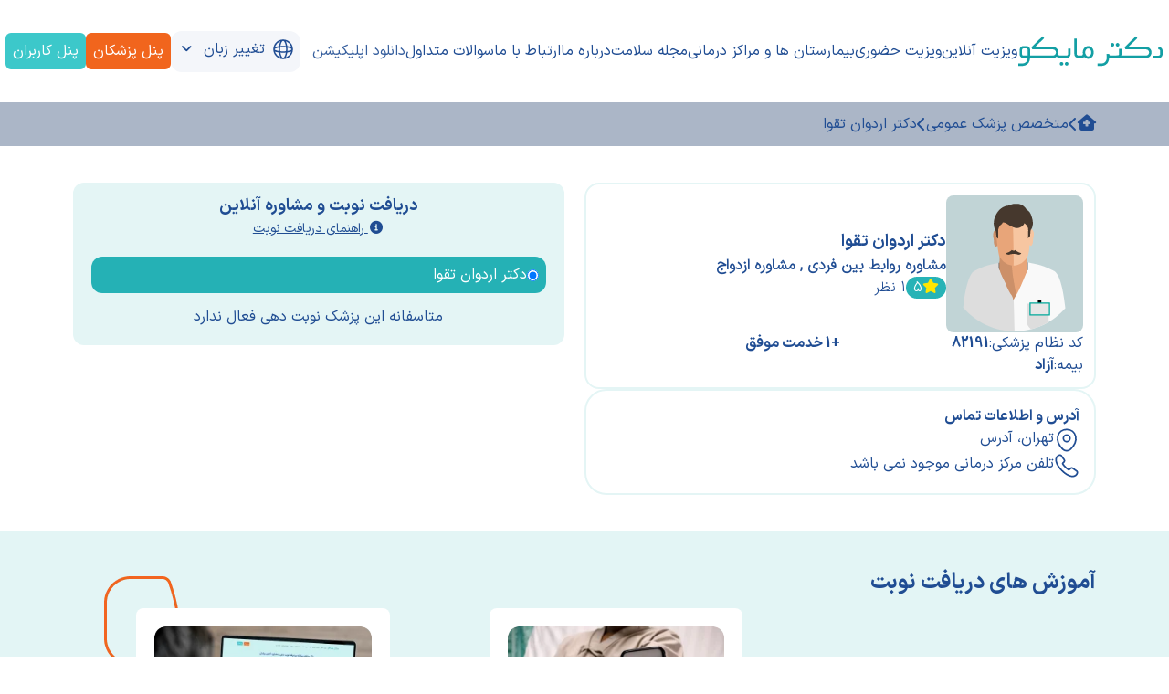

--- FILE ---
content_type: text/html; charset=UTF-8
request_url: https://drmyco.ir/A.Taghva
body_size: 23122
content:

<!DOCTYPE html>
<html lang="fa" class="no-js">

<head>
  <meta charset="UTF-8">
  <title>دکتر اردوان تقوا  پزشک عمومی- شماره تماس و آدرس مطب دکتر اردوان تقوا</title>
  
    <link rel="preload" as="image" href="https://drmyco.ir/public/pictures/male2.svg">
  
  
  <meta name="google-site-verification" content="tw_PzNghnIL65Cba2Unm2YJanoQNy8ik1Q7ua1AoC80" />
  <meta name="google-site-verification" content="uRYGVIy5yhfXsPNQF6ROqVwBSOCFM0Jn-rM0gQWLQ-s" />
  <meta name="google-site-verification" content="d_Xuo6q-hhhcQMaddC8K2ZuOggMR2ss2fZMXvbeK99k" />
  <link href="/public/css/alert.css" rel="stylesheet" type="text/css"/>
  <meta name="author" content='دکتر مایکو'>
  <meta property="og:title" content='دکتر اردوان تقوا  پزشک عمومی- شماره تماس و آدرس مطب دکتر اردوان تقوا' />
  <meta property="og:site_name" content='دکتر مایکو' />
  <meta property="og:url" content="https://drmyco.ir/" />
  
  
  
  
  
  <meta name="robots" content="index,follow">
  
  <meta property="og:type" content="website" />  
  <meta property="og:image:type" content="image/png" />
  <meta property="og:image:width" content="image/png" />
  <meta name="viewport" content="width=device-width, initial-scale=1.0">
  <link rel="preload" href="/public/fonts/IRANSansXFaNum-Bold.woff" as="font" type="font/woff" crossorigin>
  <link rel="preload" href="/public/fonts/IRANSansXFaNum-Light.woff" as="font" type="font/woff" crossorigin>
  <link rel="preload" href="/public/fonts/IRANSansXFaNum-Regular.woff" as="font" type="font/woff" crossorigin>
  <script src="/public/js/jquery.js" crossorigin="anonymous"></script>
  <script async src="/public/js/fontawesome.js" crossorigin="anonymous"></script>
  <script async src="/public/js/functions.js?v=0.0.1" crossorigin="anonymous"></script>
  
<style>
  #DrmycoCallLoader,
  #DrmycoCallLoader:after {
    clip: rect(0, 80px, 80px, 40px);
    height: 80px;
    width: 80px;
    position: absolute
  }

  .sidenav,
  body {
    overflow-x: hidden
  }

  body {
    padding: 0;
    margin: 0;
    width: 100vw;
    height: 100vh;
    font-family: IranSansRegular, IranYekanWebRegular -apple-system, BlinkMacSystemFont, Segoe UI, Roboto, Oxygen, Ubuntu, Cantarell, Fira Sans, Droid Sans, Helvetica Neue, sans-serif
  }

body:lang(en){
  font-family: Verdana, Geneva, Tahoma, sans-serif !important;
}

  .FReg {
    font-family: IranSansRegular
  }

  @font-face {
    font-family: IranSansLight;
    src: url('/public/fonts/IRANSansXFaNum-Light.woff');
    font-display: swap
  }

  @font-face {
    font-family: IranSansBold;
    src: url('/public/fonts/IRANSansXFaNum-Bold.woff');
    font-display: swap
  }

  @font-face {
    font-family: IranSansRegular;
    src: url("/public/fonts/IRANSansXFaNum-Regular.woff");
    font-display: swap
  }

  .swiper {
    width: 100%;
    height: 300px
  }

  @media (max-width:768px) {
    .swiper2 {
      height: 400px !important
    }

    .boxShadow {
      box-shadow: rgb(3 3 3 / 45%) 5px 5px 5px 5px
    }
  }

  .swiper2 {
    width: 100%;
    height: 350px
  }

  .swiper3 {
    height: 400px
  }

  .swiper4 {
    height: 300px !important;
    width: 100%
  }

  .textO {
    -ms-transform: scale(1.38);
    -webkit-transform: scale(1.38);
    transform: scale(1.38);
    margin: 0
  }

  .introduction ul,
  .ul {
    display: block;
    margin-block-start: 1em;
    margin-block-end: 1em;
    margin-inline-start: 0;
    margin-inline-end: 0;
    padding-inline-start: 40px
  }

  .player {
    --plyr-color-main: #1ac266
  }

  .plyr--video {
    background: 0 0 !important;
    overflow: hidden
  }

  .masked-overflow {
    --scrollbar-width: 8px;
    --mask-height: 32px;
    overflow-y: auto;
    height: 300px;
    padding-bottom: var(--mask-height);
    padding-right: 20px;
    --mask-image-content: linear-gradient(to bottom,
        transparent,
        black var(--mask-height),
        black calc(100% - var(--mask-height)),
        transparent);
    --mask-size-content: calc(100% - var(--scrollbar-width)) 100%;
    --mask-image-scrollbar: linear-gradient(black, black);
    --mask-size-scrollbar: var(--scrollbar-width) 100%;
    mask-image: var(--mask-image-content), var(--mask-image-scrollbar);
    mask-size: var(--mask-size-content), var(--mask-size-scrollbar);
    mask-position: 0 0, 100% 0;
    mask-repeat: no-repeat, no-repeat
  }

  .introduction {
    color: #404040
  }

  .introduction a {
    color: #00f
  }

  .introduction h2 {
    font-size: 1.4rem;
    display: block;
    margin-bottom: .75rem;
    text-align: justify !important
  }

  .introduction ul {
    list-style-type: disc !important
  }

  .ul {
    list-style-type: disc
  }

  .introduction li,
  li {
    display: list-item;
    text-align: -webkit-match-parent;
    margin-bottom: 10px;
    font-size: 1.04rem
  }

  .introduction p {
    font-size: 1.04rem;
    font-weight: 300;
    color: #404040;
    line-height: 2;
    margin-top: 0;
    margin-bottom: 1rem;
    text-align: justify
  }

  .introduction table {
    display: table;
    border-spacing: 0;
    border-collapse: separate !important;
    text-indent: initial;
    border-color: grey
  }

  .introduction table thead th:first-child {
    border-radius: 0 10px 0 0;
    padding: 10px
  }

  .introduction table thead th:last-child {
    border-radius: 10px 0 0
  }

  .introduction tbody {
    display: table-row-group;
    vertical-align: middle;
    border-color: inherit
  }

  .introduction tr {
    display: table-row;
    vertical-align: inherit;
    border-color: inherit
  }

  .introduction tbody tr:nth-child(odd) {
    background-color: #e4f5f5;
    color: #204d93
  }

  .introduction tbody tr:nth-child(2n) {
    background-color: #25b1B533;
    color: #204d93
  }

  .introduction td {
    display: table-cell;
    vertical-align: inherit;
    padding: 10px;
    border-collapse: collapse
  }

  .introduction thead {
    background-color: #25b1b5;
    color: #fff
  }

  .introduction img {
    width: 600px !important
  }

  .introduction h5 {
    color: #204d93;
    font-size: 1.25rem;
    line-height: 1.75rem
  }

  .SelectedService {
    border-color: #139fa4;
    background-color: #e4f5f5
  }

  .MuteSvg {
    filter: invert(96%) sepia(3%) saturate(304%) hue-rotate(201deg) brightness(94%) contrast(93%)
  }

  .s-btn--selected-brd {
    width: 166px;
    color: #fff !important;
    background: #139fa4 !important;
    border-width: .0625rem;
    border-style: solid !important;
    border-color: #139fa4 !important
  }

  .s-btn--selected-brd:focus,
  .s-btn--selected-brd:hover {
    color: #139fa4;
    background: #e4f5f5;
    border-color: #1994fb
  }

  .s-btn {
    display: inline-block;
    text-align: center;
    vertical-align: middle;
    border: 0;
    white-space: nowrap;
    touch-action: manipulation;
    cursor: pointer;
    user-select: none;
    transition-duration: .3s;
    transition-property: all;
    transition-timing-function: cubic-bezier(.7, 1, .7, 1)
  }

  .s-btn--sm {
    font-size: .875rem;
    font-weight: 400;
    padding: .75rem 1.25rem
  }

  .s-opacity--0 {
    opacity: 0
  }

  .s-btn--primary-brd {
    color: #fff;
    width: 166px;
    background: #139fa4;
    border: .0625rem solid #139fa4
  }

  .owl-stage-outer .s-btn--primary-brd {
    color: #139fa4;
    width: 166px;
    background: #fff;
    border: .0625rem solid #139fa4
  }

  #DrmycoDateLoader {
    display: none;
    position: absolute;
    width: 100%;
    height: 100%;
    top: 0;
    left: 0;
    background: #ffffffad;
    z-index: 5;
  }

  #DrmycoCallLoader {
    animation: 1.5s linear infinite animate1;
    left: calc(50% - 40px);
    top: 50%
  }

  @keyframes animate1 {
    0% {
      transform: rotate(0)
    }

    100% {
      transform: rotate(220deg)
    }
  }

  #DrmycoCallLoader:after {
    animation: 1.5s ease-in-out infinite animate2;
    content: '';
    border-radius: 50%
  }

  @keyframes animate2 {
    0% {
      box-shadow: inset #29b6b9 0 0 0 17px;
      transform: rotate(-140deg)
    }

    50% {
      box-shadow: inset #29b6b9 0 0 0 2px
    }

    100% {
      box-shadow: inset #29b6b9 0 0 0 17px;
      transform: rotate(140deg)
    }
  }

  .ml4 {
    position: relative;
    font-weight: 900
  }

  .ml4 .letters {
    position: absolute;
    margin: auto;
    left: 0;
    top: .3em;
    right: 0;
    opacity: 0
  }

  ::-webkit-scrollbar {
    width: 7px;
    margin-right: 5px
  }

  ::-webkit-scrollbar-track {
    background: #e4f5f5
  }

  ::-webkit-scrollbar-thumb {
    background: #28b5b8;
    border-radius: 10px
  }

  ::-webkit-scrollbar-thumb:hover {
    background: #1b7b7d
  }

  .dropshadow {
    box-shadow: rgba(0, 0, 0, .15) 1.95px 1.95px 2.6px
  }

  .sidenav {
    height: 100%;
    width: 0;
    position: fixed;
    top: 0;
    right: 0;
    background-color: #fff;
    transition: .5s;
    padding-top: 20px;
    z-index: 9999
  }

  .navBarShadow {
    box-shadow: rgb(0 0 0 / 15%) 10px 20px 20px 20px
  }

  .sidenav a {
    transition: .3s
  }

  .sidenav .closebtn {
    position: absolute;
    top: 0;
    right: 25px;
    font-size: 36px;
    margin-left: 50px
  }

  .fadeText {
    mask-image: linear-gradient(black 80%, transparent 100%);
    -webkit-mask-image: linear-gradient(black 80%, transparent 100%)
  }

  .s-search-help-box {
    position: absolute;
    background: #fff;
    color: #139fa4;
    z-index: 999;
    width: 70%;
    top: 420px;
    box-shadow: 1px 1px 10px #1010102b;
    border-radius: 10px;
    padding: 10px
  }
  .s-search-help-box-Mobile {
    position: absolute;
    background: #fff;
    color: #139fa4;
    z-index: 999;
    width: 90%;
    top: 190px;
    box-shadow: 1px 1px 10px #1010102b;
    border-radius: 10px;
    padding: 10px
  }
  button:disabled,
  button[disabled] {
    background-color: #fff;
    color: #bfbfbf;
    border-color: #e3e3e3 !important
  }

  .avatars {
    display: inline-flex;
    flex-direction: row-reverse
  }

  .avatar {
    position: relative;
    border: 2px solid #e5f5f6;
    border-radius: 50%;
    overflow: hidden;
    width: 30px
  }

  .avatar:not(:last-child) {
    margin-left: -10px
  }

  .avatar:is(:last-child) {
    margin-left: -10px
  }

  .avatar img {
    display: block
  }

  .otherCenterLinks {
    position: absolute;
    width: 1px;
    height: 1px;
    padding: 0;
    margin: -1px;
    overflow: hidden;
    clip: rect(0, 0, 0, 0);
    white-space: nowrap;
    color: #404040;
    border-width: 0
  }

  .PageDescription h2 span {
    font-family: IranSansBold !important;
    font-size: 1.2rem;
  }

  .PageDescription h2 {
    margin-bottom: 10px;
  }

  .PageDescription p span {
    font-family: IranSansRegular !important;
    font-size: 1rem;
    line-height: 2rem;
  }

  .PageDescription p span span strong {
    font-family: IranSansBold !important;
  }

  .PageContent h2 span {
    font-family: IranSansBold !important;
    font-size: 1.2rem;
  }

  .PageContent h2 {
    margin-bottom: 5px;
  }

  .PageContent p {
    margin-bottom: 15px;
  }

  .PageContent p span {
    font-family: IranSansRegular !important;
    font-size: 1rem;
    line-height: 2rem;
  }

  .PageContent p span span strong {
    font-family: IranSansBold !important;
    font-size: 1rem;
  }

  .PageContent ul li span {
    font-family: IranSansBold !important;
    font-size: 1rem;
  }

  .PageContent ul {
    display: block;
    margin-block-start: 1em;
    margin-block-end: 1em;
    margin-inline-start: 0;
    margin-inline-end: 0;
    padding-inline-start: 40px;
    list-style: disc;
  }
  .fade-bg {
  animation-name: fade-bg;
  animation-delay: 0;
  animation-iteration-count: infinite;
  animation-direction: forward;
  animation: fade-bg 3s linear infinite;
}
.se-component{
  direction: rtl;
}
.se-image-container{
  width: auto;
  height: auto;
  max-width: 100%;
  margin-top: 5px !important;
  margin-bottom: 5px !important;
}
.__se__float-center{
  margin: auto;
}
.__se__float-right{
  float: right;
}
.__se__float-left{
  float: left;
}
@keyframes fade-bg {
    0% {
        opacity: 0.2;
    }
    10% {
        opacity: 0.4;
    }
    20% {
        opacity: 0.6;
    }
    30% {
        opacity: 0.8;
    }
    40% {
        opacity: 1;
    }
    50% {
        opacity: 0.2;
    }
    60% {
        opacity: 0.4;
    }
    70% {
        opacity: 0.6;
    }
    80% {
        opacity: 0.8;
    }
    100% {
        opacity: 1;
    }
}
</style>

  <link href='/public/pictures/favicon.ico' type="image/x-icon" rel="shortcut icon">
  
  <meta name="description" content='برای مراجعه‌ی‌ حضوری به دکتر اردوان تقوا به آدرس تهران، آدرس مراجعه کنید. به‌علاوه، برای ارتباط با مسئولان دکتر اردوان تقوا با شماره‌ی  تماس بگیرید.' />
  <meta name="keywords" content="دکتر اردوان تقوا  پزشک عمومی,دکتر اردوان تقوا,نوبت دهی دکتر اردوان تقوا,آدرس و شماره تلفن دکتر اردوان تقوا,دکتر اردوان تقوا در تهران"/>
  <meta property="og:description" content='برای مراجعه‌ی‌ حضوری به دکتر اردوان تقوا به آدرس تهران، آدرس مراجعه کنید. به‌علاوه، برای ارتباط با مسئولان دکتر اردوان تقوا با شماره‌ی  تماس بگیرید.' />
  <meta property="og:image" content='https://drmyco.ir/public/pictures/male2.svg' />
  
  
  
    
<script async type="application/ld+json">
{
"@context": "https://schema.org",
"@graph": [
  {
    "@type": "WebSite","@id": "https://www.drmyco.ir","name": "دکتر مایکو - سفیر دیجیتال سلامت","alternateName": "dr myco","url": "https://www.drmyco.ir"
  },{
    "@type": ["Organization","Place"],"name": "دکتر مایکو - سفیر دیجیتال سلامت","url": "https://www.drmyco.ir","description": "خدمات نوبت دهی اینترنتی و مشاوره آنلاین پزشکی دکتر مایکو شامل نوبت دهی بهترین متخصصین پزشکی کشور، نوبت دهی بیمارستان و مراکز درمانی می باشد.","logo": {"@type": "ImageObject","url": "https://www.drmyco.ir/public/pictures/logo.png","width": 250,"height": 250,"caption": "دکتر مایکو - سفیر دیجیتال سلامت"},"openingHoursSpecification": {"@type": "OpeningHoursSpecification","dayOfWeek": ["Monday","Tuesday","Wednesday","Thursday","Saturday","Sunday"],"opens": "08:00","closes": "20:00"},"contactPoint": {"@type": "ContactPoint","contactType": "customer support","telephone": "[+98-9423941000]","email": "info@drmyco.ir","availableLanguage": ["Persian"]},"address": {"@type": "PostalAddress","addressLocality": "Mashhad","addressRegion": "Razavi Khorasan","postalCode": "9197613293","addressCountry": "IR"},"sameAs": ["https://www.facebook.com/Drmyco.ir","https://instagram.com/drmyco/","https://www.linkedin.com/company/drmyco","https://t.me/drmyco"]
  },
  {
    "@context": "https://schema.org","@graph": [{"@context": "https://schema.org","@type": "SiteNavigationElement","id": "site-navigation","name": "دریافت نوبت حضوری","url": "https://www.drmyco.ir/medical-appointments"},{"@context": "https://schema.org","@type": "SiteNavigationElement","id": "site-navigation","name": "جستجو","url": "https://www.drmyco.ir/Offline/all/all"},{"@context": "https://schema.org","@type": "SiteNavigationElement","id": "site-navigation","name": "عضویت پزشکان","url": "https://www.drmyco.ir/cooperation"},{"@context": "https://schema.org","@type": "SiteNavigationElement","id": "site-navigation","name": "دانلود اپلیکیشن","url": "https://www.drmyco.ir/download"}]
  }
  ,{
    "@type": "BreadcrumbList","@id": "https://drmyco.ir","itemListElement": [{"@type": "ListItem","position": 1,"item": {"@type":"WebSite","@id": "https://www.drmyco.ir/","name": "صفحه اصلی"}},{"@type": "ListItem","position": 2,"item": {"@type":"WebPage","@id": "https://www.drmyco.ir/Search","name": "دریافت نوبت از پزشکان"}},{"@type": "ListItem","position": 3,"item": {"@type":"WebPage","@id": "https://drmyco.ir/A.Taghva","name": "دکتر اردوان تقوا  پزشک عمومی- شماره تماس و آدرس مطب دکتر اردوان تقوا"}}]
  }
  
  
  
  ,{
    "@type": "Physician",
    "priceRange": "0 ریال","currenciesAccepted": "IRR",
    "name": "اردوان تقوا",
    "image": ["https://drmyco.ir/public/pictures/male2.svg"],
    "description": "دریافت نوبت از اردوان تقوا تهران در دکتر مایکو",
    "geo": {"@type": "GeoCoordinates","longitude": 0,"latitude": 0},
    "address": {"@type": "PostalAddress","streetAddress": "تهران، آدرس","addressLocality": "تهران"},
    "telephone": "",
    "medicalSpecialty": {"@type": "MedicalSpecialty","name": "مشاوره روابط بین فردی , مشاوره ازدواج"},
    "availableService": [],
    "aggregateRating": {"@type": "AggregateRating","ratingValue": "5","ratingCount": "1","bestRating": "5","worstRating": "1"}
    
  }
  

]}
</script>

  
  
  
<link rel="preload" href="/public/css/jquery-internation-phone/intlTelInput.min.css" as="style" onload="this.onload=null;this.rel='stylesheet'">
<link rel="stylesheet" href="/public/css/select2.min.css?v=9.986446167261537">
<script src="/public/js/select2.min.js?v=9.986446167261537"></script>

<script async>
  var LatitudeLocation = '0';
  var LongitudeLocation = '0';
  var mid = "2598"
  var PersonId = '312916';
  var Username = 'A.Taghva'
  var IsCitizenCodeRequired = '0';
  var IsNationalCodeRequired = '0'
  var BookingExtraParams = '0'
  var DoctorLaw = `[{"Mid":2598,"DoctorLaw":""}]`
</script>

<style>
  
.leaflet-tile,.leaflet-zoom-anim .leaflet-zoom-hide{visibility:hidden}.leaflet-bar a,.leaflet-control-attribution a{text-decoration:none}.leaflet-image-layer,.leaflet-layer,.leaflet-marker-icon,.leaflet-marker-shadow,.leaflet-pane,.leaflet-pane>canvas,.leaflet-pane>svg,.leaflet-tile,.leaflet-tile-container,.leaflet-zoom-box{position:absolute;left:0;top:0}.leaflet-container{overflow:hidden;-webkit-tap-highlight-color:transparent;background:#ddd;outline-offset:1px;font-family:"Helvetica Neue",Arial,Helvetica,sans-serif;font-size:.75rem;line-height:1.5}.leaflet-marker-icon,.leaflet-marker-shadow,.leaflet-tile{-webkit-user-select:none;-moz-user-select:none;user-select:none;-webkit-user-drag:none}.leaflet-overlay-pane svg,.leaflet-tooltip{-moz-user-select:none}.leaflet-tile::selection{background:0 0}.leaflet-safari .leaflet-tile{image-rendering:-webkit-optimize-contrast}.leaflet-safari .leaflet-tile-container{width:1600px;height:1600px;-webkit-transform-origin:0 0}.leaflet-marker-icon,.leaflet-marker-shadow{display:block}.leaflet-container .leaflet-overlay-pane svg{max-width:none!important;max-height:none!important}.leaflet-container .leaflet-marker-pane img,.leaflet-container .leaflet-shadow-pane img,.leaflet-container .leaflet-tile,.leaflet-container .leaflet-tile-pane img,.leaflet-container img.leaflet-image-layer{max-width:none!important;max-height:none!important;width:auto;padding:0}.leaflet-container.leaflet-touch-zoom{-ms-touch-action:pan-x pan-y;touch-action:pan-x pan-y}.leaflet-container.leaflet-touch-drag{-ms-touch-action:pinch-zoom;touch-action:none;touch-action:pinch-zoom}.leaflet-container.leaflet-touch-drag.leaflet-touch-zoom{-ms-touch-action:none;touch-action:none}.leaflet-container a{-webkit-tap-highlight-color:rgba(51,181,229,0.4);color:#0078a8}.leaflet-tile{filter:inherit}.leaflet-tile-loaded{visibility:inherit}.leaflet-zoom-box{width:0;height:0;-moz-box-sizing:border-box;box-sizing:border-box;z-index:800}.leaflet-overlay-pane,.leaflet-pane{z-index:400}.leaflet-map-pane svg,.leaflet-tile-pane{z-index:200}.leaflet-shadow-pane{z-index:500}.leaflet-marker-pane{z-index:600}.leaflet-tooltip-pane{z-index:650}.leaflet-popup-pane{z-index:700}.leaflet-map-pane canvas{z-index:100}.leaflet-vml-shape{width:1px;height:1px}.lvml{behavior:url(#default#VML);display:inline-block;position:absolute}.leaflet-control{position:relative;z-index:800;pointer-events:visiblePainted;pointer-events:auto;float:left;clear:both}.leaflet-bottom,.leaflet-top{position:absolute;z-index:1000;pointer-events:none}.leaflet-top{top:0}.leaflet-right{right:0}.leaflet-bottom{bottom:0}.leaflet-left{left:0}.leaflet-right .leaflet-control{float:right;margin-right:10px}.leaflet-top .leaflet-control{margin-top:10px}.leaflet-bottom .leaflet-control{margin-bottom:10px}.leaflet-left .leaflet-control{margin-left:10px}.leaflet-fade-anim .leaflet-popup{opacity:0;-webkit-transition:opacity .2s linear;-moz-transition:opacity .2s linear;transition:opacity .2s linear}.leaflet-fade-anim .leaflet-map-pane .leaflet-popup{opacity:1}.leaflet-zoom-animated{-webkit-transform-origin:0 0;-ms-transform-origin:0 0;transform-origin:0 0}svg.leaflet-zoom-animated{will-change:transform}.leaflet-zoom-anim .leaflet-zoom-animated{-webkit-transition:-webkit-transform .25s cubic-bezier(0,0,.25,1);-moz-transition:-moz-transform .25s cubic-bezier(0,0,.25,1);transition:transform .25s cubic-bezier(0,0,.25,1)}.leaflet-pan-anim .leaflet-tile,.leaflet-zoom-anim .leaflet-tile{-webkit-transition:none;-moz-transition:none;transition:none}.leaflet-interactive{cursor:pointer}.leaflet-grab{cursor:-webkit-grab;cursor:-moz-grab;cursor:grab}.leaflet-crosshair,.leaflet-crosshair .leaflet-interactive{cursor:crosshair}.leaflet-control,.leaflet-popup-pane{cursor:auto}.leaflet-dragging .leaflet-grab,.leaflet-dragging .leaflet-grab .leaflet-interactive,.leaflet-dragging .leaflet-marker-draggable{cursor:move;cursor:-webkit-grabbing;cursor:-moz-grabbing;cursor:grabbing}.leaflet-image-layer,.leaflet-marker-icon,.leaflet-marker-shadow,.leaflet-pane>svg path,.leaflet-tile-container{pointer-events:none}.leaflet-image-layer.leaflet-interactive,.leaflet-marker-icon.leaflet-interactive,.leaflet-pane>svg path.leaflet-interactive,svg.leaflet-image-layer.leaflet-interactive path{pointer-events:visiblePainted;pointer-events:auto}.leaflet-zoom-box{border:2px dotted #38f;background:rgba(255,255,255,.5)}.leaflet-bar{box-shadow:0 1px 5px rgba(0,0,0,.65);border-radius:4px}.leaflet-bar a{background-color:#fff;border-bottom:1px solid #ccc;width:26px;height:26px;line-height:26px;text-align:center;color:#000}.leaflet-bar a,.leaflet-control-layers-toggle{background-position:50% 50%;background-repeat:no-repeat;display:block}.leaflet-bar a:focus,.leaflet-bar a:hover{background-color:#f4f4f4}.leaflet-bar a:first-child{border-top-left-radius:4px;border-top-right-radius:4px}.leaflet-bar a:last-child{border-bottom-left-radius:4px;border-bottom-right-radius:4px;border-bottom:none}.leaflet-bar a.leaflet-disabled{cursor:default;background-color:#f4f4f4;color:#bbb}.leaflet-touch .leaflet-bar a{width:30px;height:30px;line-height:30px}.leaflet-touch .leaflet-bar a:first-child{border-top-left-radius:2px;border-top-right-radius:2px}.leaflet-touch .leaflet-bar a:last-child{border-bottom-left-radius:2px;border-bottom-right-radius:2px}.leaflet-control-zoom-in,.leaflet-control-zoom-out{font:bold 18px 'Lucida Console',Monaco,monospace;text-indent:1px}.leaflet-touch .leaflet-control-zoom-in,.leaflet-touch .leaflet-control-zoom-out{font-size:22px}.leaflet-control-layers{box-shadow:0 1px 5px rgba(0,0,0,.4);background:#fff;border-radius:5px}.leaflet-control-layers-toggle{background-image:url(images/layers.png);width:36px;height:36px}.leaflet-retina .leaflet-control-layers-toggle{background-image:url(images/layers-2x.png);background-size:26px 26px}.leaflet-touch .leaflet-control-layers-toggle{width:44px;height:44px}.leaflet-control-layers .leaflet-control-layers-list,.leaflet-control-layers-expanded .leaflet-control-layers-toggle{display:none}.leaflet-control-layers-expanded .leaflet-control-layers-list{display:block;position:relative}.leaflet-control-layers-expanded{padding:6px 10px 6px 6px;color:#333;background:#fff}.leaflet-control-layers-scrollbar{overflow-y:scroll;overflow-x:hidden;padding-right:5px}.leaflet-control-layers-selector{margin-top:2px;position:relative;top:1px}.leaflet-control-layers label{display:block;font-size:1.08333em}.leaflet-control-layers-separator{height:0;border-top:1px solid #ddd;margin:5px -10px 5px -6px}.leaflet-default-icon-path{background-image:url(images/marker-icon.png)}.leaflet-container .leaflet-control-attribution{background:rgba(255,255,255,.8);margin:0}.leaflet-control-attribution,.leaflet-control-scale-line{padding:0 5px;color:#333;line-height:1.4}.leaflet-control-attribution a:focus,.leaflet-control-attribution a:hover{text-decoration:underline}.leaflet-control-attribution svg{display:inline!important}.leaflet-left .leaflet-control-scale{margin-left:5px}.leaflet-bottom .leaflet-control-scale{margin-bottom:5px}.leaflet-control-scale-line{border:2px solid #777;border-top:none;line-height:1.1;padding:2px 5px 1px;white-space:nowrap;overflow:hidden;-moz-box-sizing:border-box;box-sizing:border-box;background:rgba(255,255,255,.5)}.leaflet-control-scale-line:not(:first-child){border-top:2px solid #777;border-bottom:none;margin-top:-2px}.leaflet-control-scale-line:not(:first-child):not(:last-child){border-bottom:2px solid #777}.leaflet-touch .leaflet-bar,.leaflet-touch .leaflet-control-attribution,.leaflet-touch .leaflet-control-layers{box-shadow:none}.leaflet-touch .leaflet-bar,.leaflet-touch .leaflet-control-layers{border:2px solid rgba(0,0,0,.2);background-clip:padding-box}.leaflet-popup{position:absolute;text-align:center;margin-bottom:20px}.leaflet-popup-content-wrapper{padding:1px;text-align:left;border-radius:12px}.leaflet-popup-content{margin:13px 24px 13px 20px;line-height:1.3;font-size:1.08333em;min-height:1px}.leaflet-popup-content p{margin:1.3em 0}.leaflet-popup-tip-container{width:40px;height:20px;position:absolute;left:50%;margin-top:-1px;margin-left:-20px;overflow:hidden;pointer-events:none}.leaflet-popup-tip{width:17px;height:17px;padding:1px;margin:-10px auto 0;pointer-events:auto;-webkit-transform:rotate(45deg);-moz-transform:rotate(45deg);-ms-transform:rotate(45deg);transform:rotate(45deg)}.leaflet-popup-content-wrapper,.leaflet-popup-tip{background:#fff;color:#333;box-shadow:0 3px 14px rgba(0,0,0,.4)}.leaflet-container a.leaflet-popup-close-button{position:absolute;top:0;right:0;border:none;text-align:center;width:24px;height:24px;font:16px/24px Tahoma,Verdana,sans-serif;color:#757575;text-decoration:none;background:0 0}.leaflet-container a.leaflet-popup-close-button:focus,.leaflet-container a.leaflet-popup-close-button:hover{color:#585858}.leaflet-popup-scrolled{overflow:auto;border-bottom:1px solid #ddd;border-top:1px solid #ddd}.leaflet-oldie .leaflet-popup-content-wrapper{-ms-zoom:1}.leaflet-oldie .leaflet-popup-tip{width:24px;margin:0 auto}.leaflet-oldie .leaflet-control-layers,.leaflet-oldie .leaflet-control-zoom,.leaflet-oldie .leaflet-popup-content-wrapper,.leaflet-oldie .leaflet-popup-tip{border:1px solid #999}.leaflet-div-icon{background:#fff;border:1px solid #666}.leaflet-tooltip{position:absolute;padding:6px;background-color:#fff;border:1px solid #fff;border-radius:3px;color:#222;white-space:nowrap;-webkit-user-select:none;-ms-user-select:none;user-select:none;pointer-events:none;box-shadow:0 1px 3px rgba(0,0,0,.4)}.leaflet-tooltip.leaflet-interactive{cursor:pointer;pointer-events:auto}.leaflet-tooltip-bottom:before,.leaflet-tooltip-left:before,.leaflet-tooltip-right:before,.leaflet-tooltip-top:before{position:absolute;pointer-events:none;border:6px solid transparent;background:0 0;content:""}.leaflet-tooltip-bottom{margin-top:6px}.leaflet-tooltip-top{margin-top:-6px}.leaflet-tooltip-bottom:before,.leaflet-tooltip-top:before{left:50%;margin-left:-6px}.leaflet-tooltip-top:before{bottom:0;margin-bottom:-12px;border-top-color:#fff}.leaflet-tooltip-bottom:before{top:0;margin-top:-12px;margin-left:-6px;border-bottom-color:#fff}.leaflet-tooltip-left{margin-left:-6px}.leaflet-tooltip-right{margin-left:6px}.leaflet-tooltip-left:before,.leaflet-tooltip-right:before{top:50%;margin-top:-6px}.leaflet-tooltip-left:before{right:0;margin-right:-12px;border-left-color:#fff}.leaflet-tooltip-right:before{left:0;margin-left:-12px;border-right-color:#fff}@media print{.leaflet-control{-webkit-print-color-adjust:exact;color-adjust:exact}}

  
.owl-carousel{display:none;width:100%;-webkit-tap-highlight-color:transparent;position:relative;z-index:1}.owl-carousel .owl-stage{position:relative;-ms-touch-action:pan-Y;-moz-backface-visibility:hidden}.owl-carousel .owl-stage:after{content:".";display:block;clear:both;visibility:hidden;line-height:0;height:0}.owl-carousel .owl-stage-outer{position:relative;overflow:hidden;-webkit-transform:translate3d(0,0,0)}.owl-carousel .owl-wrapper,.owl-carousel .owl-item{-webkit-backface-visibility:hidden;-moz-backface-visibility:hidden;-ms-backface-visibility:hidden;-webkit-transform:translate3d(0,0,0);-moz-transform:translate3d(0,0,0);-ms-transform:translate3d(0,0,0)}.owl-carousel .owl-item{position:relative;min-height:1px;float:right;-webkit-backface-visibility:hidden;-webkit-tap-highlight-color:transparent;-webkit-touch-callout:none}.owl-carousel .owl-item img{display:block;width:100%}.owl-carousel .owl-nav .disabled,.owl-carousel .owl-dots .disabled{display:none !important}.owl-carousel .owl-nav .owl-prev,.owl-carousel .owl-nav .owl-next,.owl-carousel .owl-dot{cursor:pointer;cursor:hand;-webkit-user-select:none;-khtml-user-select:none;-moz-user-select:none;-ms-user-select:none;user-select:none}.owl-carousel.owl-loaded{display:block}.owl-carousel.owl-loading{opacity:0;display:block}.owl-carousel.owl-hidden{opacity:0}.owl-carousel.owl-refresh .owl-item{visibility:hidden}.owl-carousel.owl-drag .owl-item{-webkit-user-select:none;-moz-user-select:none;-ms-user-select:none;user-select:none}.owl-carousel.owl-grab{cursor:move;cursor:grab}.owl-carousel.owl-rtl{direction:rtl}.owl-carousel.owl-rtl .owl-item{float:right}.no-js .owl-carousel{display:block}.owl-carousel .animated{animation-duration:1000ms;animation-fill-mode:both}.owl-carousel .owl-animated-in{z-index:0}.owl-carousel .owl-animated-out{z-index:1}.owl-carousel .fadeOut{animation-name:fadeOut}@keyframes fadeOut{0%{opacity:1}100%{opacity:0}}.owl-height{transition:height 500ms ease-in-out}.owl-carousel .owl-item .owl-lazy{opacity:0;transition:opacity 400ms ease}.owl-carousel .owl-item img.owl-lazy{transform-style:preserve-3d}.owl-carousel .owl-video-wrapper{position:relative;height:100%;background:#000}.owl-carousel .owl-video-play-icon{position:absolute;height:80px;width:80px;left:50%;top:50%;margin-left:-40px;margin-top:-40px;background:url("owl.video.play.png") no-repeat;cursor:pointer;z-index:1;-webkit-backface-visibility:hidden;transition:transform 100ms ease}.owl-carousel .owl-video-play-icon:hover{-ms-transform:scale(1.3,1.3);transform:scale(1.3,1.3)}.owl-carousel .owl-video-playing .owl-video-tn,.owl-carousel .owl-video-playing .owl-video-play-icon{display:none}.owl-carousel .owl-video-tn{opacity:0;height:100%;background-position:center center;background-repeat:no-repeat;background-size:contain;transition:opacity 400ms ease}.owl-carousel .owl-video-frame{position:relative;z-index:1;height:100%;width:100%}.owl-next{position:absolute;left:0;top:30%;border-radius:50px;background:#ffffffd9}.owl-prev{position:absolute;right:0;top:30%;border-radius:50px;background:#ffffffd9}.owl-stage{padding-right:0 !important}
.owl-theme .owl-dots,.owl-theme .owl-nav{text-align:center;-webkit-tap-highlight-color:transparent}.owl-theme .owl-nav{margin-top:10px}.owl-theme .owl-nav [class*=owl-]{color:#FFF;font-size:14px;margin:5px;padding:4px 7px;background:#d6d6d6;display:inline-block;cursor:pointer;border-radius:3px}.owl-theme .owl-nav [class*=owl-]:hover{background:#869791;color:#FFF;text-decoration:none}.owl-theme .owl-nav .disabled{opacity:.5;cursor:default}.owl-theme .owl-nav.disabled+.owl-dots{margin-top:10px}.owl-theme .owl-dots .owl-dot{display:inline-block;zoom:1}.owl-theme .owl-dots .owl-dot span{width:10px;height:10px;margin:5px 7px;background:#d6d6d6;display:block;-webkit-backface-visibility:visible;transition:opacity .2s ease;border-radius:30px}.owl-theme .owl-dots .owl-dot.active span,.owl-theme .owl-dots .owl-dot:hover span{background:#869791}

  input[type=radio] {
    accent-color: #204D93;
  }
  .selectedCenter{
    border-color: #F1651D!important;
    color: #F1651D!important;
  }
  .selectedBook{
    background-color: white!important;
    color: #204D93!important;
  }
  .selectedCenterTable{
    background-color: #25B1B5!important;
    color:white!important ;
  }
  .owl-8 .owl-item .inh img {
    width: inherit!important;
    }
    /* #startBook::before{
      content: '\f104';
    display: inline-block;
    font-family: "Font Awesome 6";
    font-weight: 300;
    font-size: 18px;
    position: absolute;
    top: calc(50% - 11px);
    left: 9px;
    animation-name: bounceAlpha;
    animation-duration: 1.4s;
    animation-iteration-count: infinite;
    animation-timing-function: linear;
    } */
    @keyframes bounceAlpha {
  0% {opacity: 1; transform: translateX(0px) scale(1);}
  25%{opacity: 0; transform:translateX(-10px) scale(0.9);}
  26%{opacity: 0; transform:translateX(10px) scale(0.9);}
  55% {opacity: 1; transform: translateX(0px) scale(1); color:#FFF}
}
    #startBook{
      left: 17px;
    animation-name: bounceAlpha;
    animation-duration: 1.4s;
    animation-delay: 0.2s;
    animation-iteration-count: infinite;
    animation-timing-function: linear;
    }
.selectedOrder{
    color: #204D93;
    background-color:#27B3B6 ;
}
.orderBox {
  height: 0px;
  width: 100%;
  position: fixed;
  z-index: 1;
  bottom: 0;
  right: 0;
  background-color: rgba(255, 255, 255, 1);
  transition: 0.5s;
  z-index: 9999;
  border-radius: 20px 20px 0 0;
}
.s-search-help-box-search {
    position: absolute;
    background: #fff;
    color: #139FA4;
    z-index: 999;
    width: 100%;
    top: 50px;
    box-shadow: 1px 1px 10px #1010102b;
    border-radius: 10px;
    padding: 26px 10px 26px 10px;
}
.select2-selection__rendered{
    color: #139FA4!important;
}
.select2-container--default .select2-selection--single{
    border: 0px !important;
    color: #139FA4!important;
}
.select2-results__options{
    color: #139FA4;
}
.select2-search__field{
}
.select2.select2-container{
    width: 100%!important;
}
.select2-container{
    z-index:99999999999 !important
}
</style>
<script async src="/public/js/leaflet/leaflet.js"
crossorigin=""></script>

  <link href="/public/css/output.css?v=74936" rel="stylesheet">
</head>
<body lang='fa'>



<div class="relative z-[99999] transition-all hidden" aria-labelledby="modal-title" role="dialog" aria-modal="true" id="LogOutModal" dir="rtl">
  <div class="fixed inset-0 bg-gray-500 bg-opacity-75 transition-opacity"></div>
  <div class="fixed z-10 inset-0 overflow-y-auto">
    <div class="flex items-center justify-center min-h-full p-4 text-center sm:p-0 w-full">
      <div class="relative bg-white rounded-lg text-right overflow-hidden shadow-xl transform transition-all sm:my-8 grow md:grow-0 sm:max-w-lg sm:w-full">
        <div class="flex flex-col justify-center items-center gap-3">
          <img class="w-36" src="https://drmyco.ir/portal/pictures/layout/doctor.webp" alt="male doctor">
          <span class="text-[#204D93] FBold">خروج از حساب کاربری</span>
          <span class="text-[#204D93] text-center px-10">در صورت تایید از حساب کاربری خود خارج شده و برای استفاده مجدد باید وارد حساب کاربری خود شوید</span>
          <div class="px-10 flex justify-between w-full md:w-[60%] mb-5">
            <button class="bg-[#F1651D] text-white border border-[#F1651D] rounded-lg p-2 px-8" onclick="LogOut()">خروج</button>
            <button class="bg-white text-[#F1651D] border border-[#F1651D] rounded-lg p-2 px-8" onclick="$('#LogOutModal').fadeOut(200)">انصراف</button>
          </div>
        </div>
      </div>
    </div>
  </div>
</div>
<div id="LoggedInModal" class="hidden absolute z-10">
  <div class="bg-white w-auto border border-gray-300 rounded-lg flex flex-col text-sm py-4 px-2 text-[#204D93] shadow-lg">
    <div class="gap-5 hover:bg-gray-100 py-1 px-2 rounded items-center cursor-pointer hidden">
      <img src="https://drmyco.ir/portal/pictures/contexMenu/profile.svg" alt="Profile">
      <div class="text-sm">حساب کاربری</div>
    </div>
    <div class="justify-between hover:bg-gray-100 py-1 px-2 rounded items-center cursor-pointer hidden">
      <img src="https://drmyco.ir/portal/pictures/contexMenu/warn.svg" alt="warn">
      <div>سوالات متداول</div>
    </div>
    <div class="flex gap-5 hover:bg-gray-100 py-1 px-2 rounded items-center cursor-pointer" onclick="window.location='/panel/fa'">
      <img src="https://drmyco.ir/portal/pictures/layout/followup.svg" alt="warn">
      <div>پیگیری نوبت</div>
    </div>
    <div class="flex gap-5 hover:bg-gray-100 py-1 px-2 rounded items-center cursor-pointer" onclick="window.location='/panel/profile/fa'">
      <img src="https://drmyco.ir/portal/pictures/layout/profile-user.svg" class="w-[22px] h-[30px]" alt="warn">
      <div>پروفایل</div>
    </div>
    <div class="flex gap-5 hover:bg-gray-100 py-1 px-2 rounded items-center cursor-pointer" onclick="window.location='/panel/wallet/fa'">
      <img src="https://drmyco.ir/portal/pictures/layout/wallet.svg" alt="warn">
      <div>کیف پول</div>
    </div>
    <div class="flex gap-5 hover:bg-gray-100 py-1 px-2 rounded items-center cursor-pointer" onclick="window.location='/panel/healthcase/fa'">
      <img src="https://drmyco.ir/portal/pictures/layout/healthfile.svg" class="w-[22px] h-[30px]" alt="warn">
      <div>پرونده سلامت</div>
    </div>
    <div class="flex gap-5 hover:bg-gray-100 py-1 px-2 rounded items-center cursor-pointer" onclick="$('#LoggedInModal').fadeOut(200);$('#LogOutModal').fadeIn(200);localStorage.clear()">
      <img src="https://drmyco.ir/portal/pictures/contexMenu/logout.svg" alt="warn">
      <div>خروج</div>
    </div>
  </div>
</div>
<div id='LoginPopMobile' class='hidden absolute z-10'>
  <img class='w-5 cursor-pointer' src="/public/pictures/closeIcon.svg" alt="" onClick='$("#LoginPopMobile").fadeOut(200)' />
  <div class="bg-white w-auto border border-gray-300 rounded-lg flex flex-col text-sm py-4 px-2 text-[#204D93] shadow-lg">
      
      <div class="flex gap-5 hover:bg-gray-100 py-1 px-2 rounded items-center cursor-pointer" onclick="window.location='https://app.drmyco.ir/fa'">
          <div onclick="window.location='https://app.drmyco.ir/fa'">ورود و عضویت پزشکان</div>
      </div>
      
      <div class="flex gap-5 hover:bg-gray-100 py-1 px-2 rounded items-center cursor-pointer" onclick="window.location='/panel/fa'">
          <div onclick="window.location='/panel/fa'">ورود و عضویت کاربران</div>
      </div>
  </div>
</div>
<script>
  function LogOut(){
    delete_cookie("token")
    localStorage.removeItem("personData")
    location.reload()
  }
  function OpenLoginPop(e){
    if(localStorage.getItem("token")!=null){
      $('#LoggedInModal').css('top',e.pageY)
      $('#LoggedInModal').css('left',e.pageX)
      $("#LoggedInModal").fadeIn(200)
    }else{
      window.location="/panel/fa"
    }
  }
  function OpenDoctorPopMobile(e){
    if(localStorage.getItem("token")!=null){
        $('#LoggedInModal').css('top',e.pageY)
        $('#LoggedInModal').css('left',e.pageX)
        $("#LoggedInModal").fadeIn(200)
        
      }else{
        $('#LoginPopMobile').css('top',e.pageY)
        $('#LoginPopMobile').css('left',e.pageX)
        $("#LoginPopMobile").fadeIn(200)
      }
    }
$(document).ready(()=>{
  if(localStorage.getItem("token")!=null){
    const PersonData = getPersonData()
    $("#UserNameHeader").html(PersonData.Firstname + " " + PersonData.Lastname)
  }
})
function OpenChangeLangModal(e,type=""){
  if(type=="footer"){
    $('#ChangeLangModalFooter').css('top',e.pageY-120)
    $('#ChangeLangModalFooter').css('left',e.pageX-40)

  }else{
    $('#ChangeLangModalFooter').css('top',e.pageY)
    $('#ChangeLangModalFooter').css('left',e.pageX)
  }
  $("#ChangeLangModalFooter").fadeIn(200)
}
document.addEventListener('click', function(e){
    if(e.target.closest("#UserNameHeader")||e.target.closest("#UserButton")||e.target.closest("#DoctorHeader")||e.target.closest("#DivChangeLangModalFooter")||e.target.closest("#DivChangeLangModal")){
        return
    }else{
        let menu1 = (e.target.closest('#LoggedInModal'));
        if(!menu1){
        console.log("Ouside")
         $("#LoggedInModal").fadeOut(200);
        }
        let menue3 = (e.target.closest("#ChangeLangModalFooter"))
        if(!menue3){
          $("#ChangeLangModalFooter").fadeOut(200);
        }
        let menu3 = e.target.closest("#LoginPopMobile")
        if(!menu3){
            $("#LoginPopMobile").fadeOut(200)
        }
        let menu4 = (e.target.closest('#ChangeLangModal'));
        if(!menu4){
         $("#ChangeLangModal").fadeOut(200);
        }
        }
    });
</script>
<div class="w-full relative" dir="rtl">
  
  <div id="mySidenav" class="sidenav">
    <div class="flex gap-5 items-center px-3 mb-10">
        <i class="fa-solid fa-xmark text-xl text-[#139FA4]" onclick="closeNav()"></i>
        <img alt="Logo site Green" src='/public/pictures/landingPage/textLogoGreen_fa.svg' />
    </div>
    <div class="flex flex-col gap-10 w-full h-auto px-3">
        <a class="p-2 bg-[#139FA4] rounded-2xl text-white text-center" href="/online-doctor-consultation">ویزیت آنلاین</a>
        
        <a class="p-2 bg-[#139FA4] rounded-2xl text-white text-center" href="/medical-appointments">ویزیت حضوری</a>
        <a class="p-2 bg-[#139FA4] rounded-2xl text-white text-center" href="/medical">بیمارستان ها و مراکز درمانی</a>
        
        <a class="p-2 bg-[#139FA4] rounded-2xl text-white text-center" href="https://drmyco.ir/blog">مجله سلامت</a>
        
        <a class="p-2 bg-[#139FA4] rounded-2xl text-white text-center" href="https://drmyco.ir/cooperation">درباره ما</a>
        <a class="p-2 bg-[#139FA4] rounded-2xl text-white text-center" href="https://drmyco.ir/ContactUS">ارتباط با ما</a>
        <a class="p-2 bg-[#139FA4] rounded-2xl text-white text-center" href="https://drmyco.ir/Questions">سوالات متداول</a>
        <a class="p-2 bg-[#139FA4] rounded-2xl text-white text-center fade-bg" href="https://drmyco.ir/Download">دانلود اپلیکیشن</a>
        
        <a class="p-2 bg-[#139FA4] rounded-2xl text-white text-center" href="https://app.drmyco.ir/fa">ورود و عضویت پزشکان</a>
        

    </div>
    <img alt="decor2" src="/public/pictures/landingPage/decor2.svg" class="absolute left-0"/>
  </div>
  
  <script>
function openNav() {
      $("#mySidenav").addClass("navBarShadow")
  document.getElementById("mySidenav").style.width = "250px";
}

function closeNav() {
  document.getElementById("mySidenav").style.width = "0";
  $("#mySidenav").removeClass("navBarShadow")
}
</script>
    <div class="bg-white w-full flex justify-around hidden md:flex" dir='rtl'>
      
        <div class='flex flex-row items-center gap-5'>
            <a name="home" href="/"><img alt="Logo site Green" class='w-40 h-28' src="/public/pictures/landingPage/textLogoGreen_fa.svg" /></a>
            <a class='text-[#204D93] cursor-pointer' href="/online-doctor-consultation">ویزیت آنلاین</a>
            
            <a class='text-[#204D93] cursor-pointer' href="/medical-appointments">ویزیت حضوری</a>
            <a class='text-[#204D93] cursor-pointer' href="/medical">بیمارستان ها و مراکز درمانی</a>
            
              <a class='text-[#204D93] cursor-pointer' href="https://drmyco.ir/blog" target="_blank">مجله سلامت</a>
            
            <a class='text-[#204D93] cursor-pointer' href="/cooperation" target="_blank">درباره ما</a>
            <a class='text-[#204D93] cursor-pointer' href="/ContactUS" target="_blank">ارتباط با ما</a>
            <a class="text-[#204D93] cursor-pointer" href="/Questions">سوالات متداول</a>
            <a class='text-[#204D93] cursor-pointer fade-bg' href="/Download" target="_blank">دانلود اپلیکیشن</a>
        </div>
        
        <div class='flex flex-row-reverse items-center gap-4'>
            <p id="UserNameHeader" class='text-white bg-[#3CC8CA] p-2 rounded-md cursor-pointer' onclick="OpenLoginPop(event)">پنل کاربران</p>
            
            <p id="DoctorHeader" class='text-white bg-[#F1651D] p-2 rounded-md cursor-pointer' onclick="window.location='https://app.drmyco.ir/fa'">پنل پزشکان</p>
            
            <div id="DivChangeLangModal" onclick="OpenChangeLangModal(event)" class="rounded-xl h-[45px] bg-[#F4F6FA] cursor-pointer p-2">
              <img alt="change lang" src="/public/pictures/landingPage/LangChange.svg" class="inline-flex lazyload"/>
              <div class="rounded-xl border-0 mx-1 text-[#204D93] inline-flex">
                <span>تغییر زبان</span>
              </div>
              <i class="fa fa-angle-down text-[#204D93] mx-1 text-[14px]" aria-hidden="true"></i>
            </div>
        </div>
    </div>
    <div class='w-full flex justify-evenly items-center block md:hidden py-6'>
        
        <img src="/public/pictures/barsGreen.svg" alt="bars" class="w-6 h-6 mt-2" onclick="openNav()">
        
        
        <a name="home" href="/" class="self-center">
          <img alt="Logo site Green" class="w-40 h-10" src='/public/pictures/landingPage/textLogoGreen_fa.svg' />
        </a>
        <p id="UserButton" class='text-white bg-[#F1651D] p-2 rounded-xl cursor-pointer max-w-[100px] truncate' dir='rtl' onclick="OpenDoctorPopMobile(event)">ورود</p>
        
    </div>
</div>  


    
    <div class="w-full bg-[#abb6c7] py-2 h-[48px]" dir='rtl'>
    
      <div class="container flex items-center text-[#204D93] gap-2 md:gap-5 text-xs md:text-base flex-wrap">
        <a name="HouseMedical" href="/"><i class="fa-solid fa-house-medical text-lg mb-1"></i></a>
          <i class='fa-solid  fa-chevron-left '></i>
          
          
          
                  
                  <p class="FReg md:FBold SiteMap">متخصص پزشک عمومی</p>
                  <i class='fa-solid  fa-chevron-left '></i>
                  
                  
          
          
                  <p class="FReg md:FBold SiteMap">دکتر اردوان تقوا</p>
                  
          
      </div>
    </div>




<div class="text-[#204D93] mt-10" dir="rtl">


  
	<div class="relative transition-all hidden" aria-labelledby="modal-title" role="dialog" aria-modal="true" id="OnlineService" dir="rtl"  style="z-index: 1000000;"">
    <div class="fixed inset-0 bg-gray-500 bg-opacity-75 transition-opacity"></div>
    <div class="fixed z-10 inset-0 overflow-y-auto">
      <div class="flex items-center justify-center min-h-full p-4 text-center sm:p-0">
        <div class="relative bg-white rounded-lg text-right overflow-hidden shadow-xl transform transition-all sm:my-8 sm:max-w-lg sm:w-full">
          <div class="bg-white px-4 pt-5 pb-4 sm:p-6 sm:pb-4">
            <div class="sm:flex sm:items-start gap-3">
              <div class="mx-auto flex-shrink-0 flex items-center justify-center h-12 w-12 rounded-full bg-red-100 sm:mx-0 sm:h-10 sm:w-10">
                <svg class="h-6 w-6 text-red-600" xmlns="http://www.w3.org/2000/svg" fill="none" viewBox="0 0 24 24" stroke-width="2" stroke="currentColor" aria-hidden="true">
                  <path stroke-linecap="round" stroke-linejoin="round" d="M12 9v2m0 4h.01m-6.938 4h13.856c1.54 0 2.502-1.667 1.732-3L13.732 4c-.77-1.333-2.694-1.333-3.464 0L3.34 16c-.77 1.333.192 3 1.732 3z" />
                </svg>
              </div>
              <div class="mt-3 text-center sm:mt-0 sm:ml-4 sm:text-right">
                <span class="text-lg leading-6 font-medium text-gray-900" id="modal-title">قابل توجه مراجعین محترم</span>
                <div class="mt-2">
                  <p class="text-sm text-gray-500 text-justify">همراه گرامی، توجه فرمایید نظر به اینکه خدمت انتخابی شما از نوع ویزیت آنلاین می باشد، لذا پس از دریافت این خدمت نیازی به مراجعه حضوری شما به پزشک نبوده و پزشک در تاریخ و ساعت مشخص با توجه به نوع خدمت دریافتی به صورت تصویری یا تلفنی ویا متنی با شما تماس خواهد گرفت. بنابراین پس از دریافت این خدمت از مراجعه حضوری به پزشک جدا خودداری فرمایید.</p>
                </div>
              </div>
            </div>
          </div>
          <div class="bg-gray-50 px-4 py-3 sm:px-6 sm:flex sm:flex-row-reverse">
            <button type="button" class="w-full inline-flex justify-center rounded-md border border-transparent shadow-sm px-4 py-2 bg-[#139FA4] text-base font-medium text-white focus:outline-none focus:ring-2 focus:ring-offset-2 focus:ring-red-500 sm:ml-3 sm:w-auto sm:text-sm" onclick="modalOnlineServiceClose()">باشه</button>
          </div>
        </div>
      </div>
    </div>
  </div>
  <script>
    function modalOnlineServiceClose(){
      $("#OnlineService").fadeOut(200)
    }
  </script>
	



  
	<div class="relative transition-all hidden" aria-labelledby="modal-title" role="dialog" aria-modal="true" id="LaboratoryService" dir="rtl"  style="z-index: 1000000;"">
    <div class="fixed inset-0 bg-gray-500 bg-opacity-75 transition-opacity"></div>
    <div class="fixed z-10 inset-0 overflow-y-auto">
      <div class="flex items-center justify-center min-h-full p-4 text-center sm:p-0">
        <div class="relative bg-white rounded-lg text-right overflow-hidden shadow-xl transform transition-all sm:my-8 sm:max-w-lg sm:w-full">
          <div class="bg-white px-4 pt-5 pb-4 sm:p-6 sm:pb-4">
            <div class="sm:flex sm:items-start gap-3">
              <div class="mx-auto flex-shrink-0 flex items-center justify-center h-12 w-12 rounded-full bg-red-100 sm:mx-0 sm:h-10 sm:w-10">
                <svg class="h-6 w-6 text-red-600" xmlns="http://www.w3.org/2000/svg" fill="none" viewBox="0 0 24 24" stroke-width="2" stroke="currentColor" aria-hidden="true">
                  <path stroke-linecap="round" stroke-linejoin="round" d="M12 9v2m0 4h.01m-6.938 4h13.856c1.54 0 2.502-1.667 1.732-3L13.732 4c-.77-1.333-2.694-1.333-3.464 0L3.34 16c-.77 1.333.192 3 1.732 3z" />
                </svg>
              </div>
              <div class="mt-3 text-center sm:mt-0 sm:ml-4 sm:text-right">
                <span class="text-lg leading-6 font-medium text-gray-900" id="modal-title">قابل توجه مراجعین محترم</span>
                <div class="mt-2">
                  <p class="text-sm text-gray-500 text-justify">همراه گرامی! 
 توجه فرمایید که این خدمت فقط برای تجویز آزمایش می باشد. بنابراین از پرسیدن هرگونه سوال متفرقه از پزشک در این ویزیت ها جدا خودداری فرمایید.</p>
                </div>
              </div>
            </div>
          </div>
          <div class="bg-gray-50 px-4 py-3 sm:px-6 sm:flex sm:flex-row-reverse">
            <button type="button" class="w-full inline-flex justify-center rounded-md border border-transparent shadow-sm px-4 py-2 bg-[#139FA4] text-base font-medium text-white focus:outline-none focus:ring-2 focus:ring-offset-2 focus:ring-red-500 sm:ml-3 sm:w-auto sm:text-sm" onclick="modalLaboratoryServiceClose()">باشه</button>
          </div>
        </div>
      </div>
    </div>
  </div>
  <script>
    function modalLaboratoryServiceClose(){
      $("#LaboratoryService").fadeOut(200)
    }
  </script>
	



<div class="relative transition-all hidden" aria-labelledby="modal-title" role="dialog" aria-modal="true" id="LoginModal" dir="rtl"  style="z-index: 1000000;"">
  <div class="fixed inset-0 bg-gray-500 bg-opacity-75 transition-opacity"></div>
  <div class="fixed z-10 inset-0 overflow-y-auto">
    <div class="flex items-center justify-center min-h-full p-4 text-center sm:p-0">
      <div class="relative bg-white rounded-lg text-right overflow-hidden shadow-xl transform transition-all sm:my-8 sm:max-w-lg sm:w-full">
        <img src="/public/pictures/closeIcon.svg" class="h-5 w-5 left-2 top-2 md:w-10 md:h-10 absolute md:left-10 md:top-10 cursor-pointer" alt="" onclick="$('#LoginModal').fadeOut(200)">
        <div class="bg-white px-4 pt-5 pb-4 sm:p-6 sm:pb-4">
          <div class="flex flex-col items-center gap-3">
            <img class="w-16 md:w-24" src="/public/pictures/doctorPage/lock.svg" alt="listICon">
            <div class="mt-3 text-center sm:mt-0 sm:ml-4 sm:text-right">
              <span class="text-lg leading-6 font-medium text-gray-900 text-center LoginModalTitle" id="modal-title">تایید شماره تلفن همراه</span>
              <div class="mt-2 mb-2">
                <p class="text-sm text-gray-500 text-center LoginModalDesc">جهت پیگیری و بهبود عملکرد لطفا شماره موبایل خود را وارد کنید</p>
              </div>
              <div id="LoginErrorDiv" class="w-full text-red-600 mt-2 text-center LoginErrorDiv animate-pulse mb-2"></div>
              <div id="MessageDiv" class="w-full text-[#25B1B5] mt-2 text-center MessageDiv animate-pulse mb-2"></div>

              <div class="w-full flex">
                <form id="LoginForm" name="LoginForm" class="w-full flex">
                  <div class="flex w-full">
                    <input id="UserPhone" name="UserPhone" type="tel" class="border-2 border-[#E5F5F6] p-2 rounded-2xl text-[#139FA4] text-center w-full" placeholder='شماره همراه' pattern="[0-9۰-۹]{10}" />
                  </div>
                </form>
                <form id="LoginNewUser" name="LoginNewUser" class="w-full flex flex-col gap-3 hidden">
                  <input class="border-2 border-[#E5F5F6] p-2 rounded-2xl text-[#139FA4] text-center w-full" type="text" name="UserOtpNew" id="UserOtpNew" placeholder='کد تایید'>
                  <input class="border-2 border-[#E5F5F6] p-2 rounded-2xl text-[#139FA4] text-center w-full" type="text" name="UserNameNew" id="UserNameNew" placeholder='نام'>
                  <input class="border-2 border-[#E5F5F6] p-2 rounded-2xl text-[#139FA4] text-center w-full" type="text" name="UserLastNameNew" id="UserLastNameNew" placeholder='نام خانوادگی'>
                </form>
                <form id="LoginForm2" name="LoginForm2" class="w-full flex hidden">
                  <input id="UserOtp" name="UserOtp" type="tel" class="border-2 border-[#E5F5F6] p-2 rounded-2xl text-[#139FA4] text-center w-full" placeholder='کد تایید' pattern="[0-9۰-۹]{10}" />
                </form>
              </div>
            </div>
          </div>
        </div>
        <div>
          <p style="text-align: center;" id="timerOtp"></p>
        </div>
        <div class="bg-gray-50 px-4 py-3 sm:px-6 sm:flex sm:flex-row-reverse justify-center gap-2">
          <button id="Login1" type="button" class="w-full inline-flex justify-center rounded-md border border-transparent shadow-sm px-4 py-2 bg-[#139FA4] text-base font-medium text-white focus:outline-none focus:ring-2 focus:ring-offset-2 focus:ring-red-500 sm:ml-3 sm:w-auto sm:text-sm" onclick="LoginHandler()">ارسال کد تایید</button>
          <button id="Login2" type="button" class="w-full inline-flex justify-center rounded-md border border-transparent shadow-sm px-4 py-2 bg-[#F1651D] text-base font-medium text-white focus:outline-none focus:ring-2 focus:ring-offset-2 focus:ring-red-500 sm:ml-3 sm:w-auto sm:text-sm hidden mb-2 md:mb-0" onclick="VerifyHandler()">تایید و ادامه</button>
          <button id="Login3" type="button" class="w-full inline-flex justify-center rounded-md border border-[#F1651D] shadow-sm px-4 py-2 bg-white text-base font-medium text-[#F1651D] focus:outline-none focus:ring-2 focus:ring-offset-2 focus:ring-red-500 sm:ml-3 sm:w-auto sm:text-sm hidden" onclick="CorrectNum()">اصلاح شماره</button>
          <button id="Login4" type="button" class="w-full inline-flex justify-center rounded-md border border-transparent shadow-sm px-4 py-2 bg-[#139FA4] text-base font-medium text-white focus:outline-none focus:ring-2 focus:ring-offset-2 focus:ring-red-500 sm:ml-3 sm:w-auto sm:text-sm hidden mb-2 md:mb-0" onclick="LoginHandler()">ارسال مجدد کد</button>
          <button id="Login5" type="button" class="w-full inline-flex justify-center rounded-md border border-transparent shadow-sm px-4 py-2 bg-[#139FA4] text-base font-medium text-white focus:outline-none focus:ring-2 focus:ring-offset-2 focus:ring-red-500 sm:ml-3 sm:w-auto sm:text-sm hidden mb-2 md:mb-0" onclick="LoginHandler('2')">دریافت کد تایید از طریق تماس</button>
        </div>
      </div>
    </div>
  </div>
</div>

<script>
  function LoginModalClose(){
    $("#LoginModal").fadeOut(200)
  }
</script>
<div class="relative transition-all hidden" aria-labelledby="modal-title" role="dialog" aria-modal="true" id="NoServiceModal" dir="rtl"  style="z-index: 1000000;"">
  <div class="fixed inset-0 bg-gray-500 bg-opacity-75 transition-opacity"></div>
  <div class="fixed z-10 inset-0 overflow-y-auto">
    <div class="flex items-center justify-center min-h-full p-4 text-center sm:p-0">
      <div class="relative bg-white rounded-lg text-right overflow-hidden shadow-xl transform transition-all sm:my-8 sm:max-w-lg sm:w-full">
        <div class="bg-white px-4 pt-5 pb-4 sm:p-6 sm:pb-4">
          <div class="sm:flex sm:items-start gap-3">
            <div class="mx-auto flex-shrink-0 flex items-center justify-center h-12 w-12 rounded-full sm:mx-0 sm:h-10 sm:w-10">
              <!-- <svg class="h-6 w-6 text-red-600" xmlns="http://www.w3.org/2000/svg" fill="none" viewBox="0 0 24 24" stroke-width="2" stroke="currentColor" aria-hidden="true">
                <path stroke-linecap="round" stroke-linejoin="round" d="M12 9v2m0 4h.01m-6.938 4h13.856c1.54 0 2.502-1.667 1.732-3L13.732 4c-.77-1.333-2.694-1.333-3.464 0L3.34 16c-.77 1.333.192 3 1.732 3z" />
              </svg> -->
              <img class="w-10 md:w-7" src="/public/pictures/doctorPage/list.svg" alt="listICon">
            </div>
            <div class="mt-3 text-center sm:mt-0 sm:ml-4 sm:text-right">
              <span class="text-lg leading-6 font-medium text-gray-900" id="modal-title">!توجه</span>
              <div class="mt-2">
                <p class="text-sm text-gray-500">لطفا از بخش 'دریافت نوبت و مشاوره آنلاین' یکی از خدمات پزشک را انتخاب نمایید</p>
              </div>
            </div>
          </div>
        </div>
        <div class="bg-gray-50 px-4 py-3 sm:px-6 sm:flex sm:flex-row-reverse">
          <button type="button" class="w-full inline-flex justify-center rounded-md border border-transparent shadow-sm px-4 py-2 bg-[#139FA4] text-base font-medium text-white focus:outline-none focus:ring-2 focus:ring-offset-2 focus:ring-red-500 sm:ml-3 sm:w-auto sm:text-sm" onclick="modalNoServiceModalClose()">باشه</button>
        </div>
      </div>
    </div>
  </div>
</div>
<script>
  function modalNoServiceModalClose(){
    $("#NoServiceModal").fadeOut(200)
  }
</script>

	<div class="relative transition-all hidden" aria-labelledby="modal-title" role="dialog" aria-modal="true" id="NoTimeModal" dir="rtl"  style="z-index: 1000000;"">
    <div class="fixed inset-0 bg-gray-500 bg-opacity-75 transition-opacity"></div>
    <div class="fixed z-10 inset-0 overflow-y-auto">
      <div class="flex items-center justify-center min-h-full p-4 text-center sm:p-0">
        <div class="relative bg-white rounded-lg text-right overflow-hidden shadow-xl transform transition-all sm:my-8 sm:max-w-lg sm:w-full">
          <div class="bg-white px-4 pt-5 pb-4 sm:p-6 sm:pb-4">
            <div class="sm:flex sm:items-start gap-3">
              <div class="mx-auto flex-shrink-0 flex items-center justify-center h-12 w-12 rounded-full bg-red-100 sm:mx-0 sm:h-10 sm:w-10">
                <svg class="h-6 w-6 text-red-600" xmlns="http://www.w3.org/2000/svg" fill="none" viewBox="0 0 24 24" stroke-width="2" stroke="currentColor" aria-hidden="true">
                  <path stroke-linecap="round" stroke-linejoin="round" d="M12 9v2m0 4h.01m-6.938 4h13.856c1.54 0 2.502-1.667 1.732-3L13.732 4c-.77-1.333-2.694-1.333-3.464 0L3.34 16c-.77 1.333.192 3 1.732 3z" />
                </svg>
              </div>
              <div class="mt-3 text-center sm:mt-0 sm:ml-4 sm:text-right">
                <span class="text-lg leading-6 font-medium text-gray-900" id="modal-title">خطا</span>
                <div class="mt-2">
                  <p class="text-sm text-gray-500 text-justify">لطفا زمان مورد نظر خود را انتخاب کنید</p>
                </div>
              </div>
            </div>
          </div>
          <div class="bg-gray-50 px-4 py-3 sm:px-6 sm:flex sm:flex-row-reverse">
            <button type="button" class="w-full inline-flex justify-center rounded-md border border-transparent shadow-sm px-4 py-2 bg-[#139FA4] text-base font-medium text-white focus:outline-none focus:ring-2 focus:ring-offset-2 focus:ring-red-500 sm:ml-3 sm:w-auto sm:text-sm" onclick="modalNoTimeModalClose()">باشه</button>
          </div>
        </div>
      </div>
    </div>
  </div>
  <script>
    function modalNoTimeModalClose(){
      $("#NoTimeModal").fadeOut(200)
    }
  </script>
	

	<div class="relative transition-all hidden" aria-labelledby="modal-title" role="dialog" aria-modal="true" id="NoClinicModal" dir="rtl"  style="z-index: 1000000;"">
    <div class="fixed inset-0 bg-gray-500 bg-opacity-75 transition-opacity"></div>
    <div class="fixed z-10 inset-0 overflow-y-auto">
      <div class="flex items-center justify-center min-h-full p-4 text-center sm:p-0">
        <div class="relative bg-white rounded-lg text-right overflow-hidden shadow-xl transform transition-all sm:my-8 sm:max-w-lg sm:w-full">
          <div class="bg-white px-4 pt-5 pb-4 sm:p-6 sm:pb-4">
            <div class="sm:flex sm:items-start gap-3">
              <div class="mx-auto flex-shrink-0 flex items-center justify-center h-12 w-12 rounded-full bg-red-100 sm:mx-0 sm:h-10 sm:w-10">
                <svg class="h-6 w-6 text-red-600" xmlns="http://www.w3.org/2000/svg" fill="none" viewBox="0 0 24 24" stroke-width="2" stroke="currentColor" aria-hidden="true">
                  <path stroke-linecap="round" stroke-linejoin="round" d="M12 9v2m0 4h.01m-6.938 4h13.856c1.54 0 2.502-1.667 1.732-3L13.732 4c-.77-1.333-2.694-1.333-3.464 0L3.34 16c-.77 1.333.192 3 1.732 3z" />
                </svg>
              </div>
              <div class="mt-3 text-center sm:mt-0 sm:ml-4 sm:text-right">
                <span class="text-lg leading-6 font-medium text-gray-900" id="modal-title">خطا</span>
                <div class="mt-2">
                  <p class="text-sm text-gray-500 text-justify">لطفا کلینیک مورد نظر خود را انتخاب کنید</p>
                </div>
              </div>
            </div>
          </div>
          <div class="bg-gray-50 px-4 py-3 sm:px-6 sm:flex sm:flex-row-reverse">
            <button type="button" class="w-full inline-flex justify-center rounded-md border border-transparent shadow-sm px-4 py-2 bg-[#139FA4] text-base font-medium text-white focus:outline-none focus:ring-2 focus:ring-offset-2 focus:ring-red-500 sm:ml-3 sm:w-auto sm:text-sm" onclick="modalNoClinicModalClose()">باشه</button>
          </div>
        </div>
      </div>
    </div>
  </div>
  <script>
    function modalNoClinicModalClose(){
      $("#NoClinicModal").fadeOut(200)
    }
  </script>
	

<div class="relative z-10 transition-all hidden" aria-labelledby="modal-title" role="dialog" aria-modal="true" id="LawModal" dir="rtl"  style="z-index: 99999999;"">
  <div class="fixed inset-0 bg-gray-500 bg-opacity-75 transition-opacity"></div>
  <div class="fixed z-10 inset-0 overflow-y-auto">
    <div class="flex items-end items-center justify-center min-h-full p-4 text-center sm:p-0">
      <div class="relative bg-white rounded-lg text-right overflow-hidden shadow-xl transform transition-all sm:my-8 sm:max-w-lg sm:w-full">
        <div class="bg-white px-4 pt-5 pb-4 sm:p-6 sm:pb-4">
          <div class="sm:flex sm:items-start gap-3">
            <div class="mx-auto flex-shrink-0 flex items-center justify-center h-12 w-12 rounded-full bg-red-100 sm:mx-0 sm:h-10 sm:w-10">
              <svg class="h-6 w-6 text-red-600" xmlns="http://www.w3.org/2000/svg" fill="none" viewBox="0 0 24 24" stroke-width="2" stroke="currentColor" aria-hidden="true">
                <path stroke-linecap="round" stroke-linejoin="round" d="M12 9v2m0 4h.01m-6.938 4h13.856c1.54 0 2.502-1.667 1.732-3L13.732 4c-.77-1.333-2.694-1.333-3.464 0L3.34 16c-.77 1.333.192 3 1.732 3z" />
              </svg>
            </div>
            <div class="mt-3 text-center sm:mt-0 sm:ml-4 sm:text-right">
              <span class="text-lg leading-6 font-medium text-gray-900" id="modal-title">قوانین نوبت دهی دکتر اردوان تقوا</span>
              <div class="mt-2">
                <hr class="mb-2">
                <div id="serviceLaw" class='text-right w-full introduction'></div>
                <div id="LAW" class='text-right w-full introduction'>
                  <div id="moreLaw" class="introduction"></div>
                </div>
                <hr class="mt-2">
              </div>
            </div>
          </div>
        </div>
        <div class="bg-gray-50 px-4 py-3 sm:px-6 sm:flex sm:flex-row-reverse">
          <button type="button" class="w-full inline-flex justify-center rounded-md border border-transparent shadow-sm px-4 py-2 bg-[#139FA4] text-base font-medium text-white focus:outline-none focus:ring-2 focus:ring-offset-2 focus:ring-red-500 sm:ml-3 sm:w-auto sm:text-sm" onclick='CloseLawModal()'>باشه</button>
        </div>
      </div>
    </div>
  </div>
</div>
<div class="relative z-10 transition-all hidden" aria-labelledby="modal-title" role="dialog" aria-modal="true" id="AppointmentErrorModal" dir="rtl"  style="z-index: 1000001;">
  <div class="fixed inset-0 bg-gray-500 bg-opacity-75 transition-opacity"></div>
  <div class="fixed z-10 inset-0 overflow-y-auto">
    <div class="flex items-end sm:items-center justify-center min-h-full p-4 text-center sm:p-0">
      <div class="relative bg-white rounded-lg text-right overflow-hidden shadow-xl transform transition-all sm:my-8 sm:max-w-lg sm:w-full">
        <div class="bg-white px-4 pt-5 pb-4 sm:p-6 sm:pb-4">
          <div class="sm:flex sm:items-start gap-3">
            <div class="mx-auto flex-shrink-0 flex items-center justify-center h-12 w-12 rounded-full bg-red-100 sm:mx-0 sm:h-10 sm:w-10">
              <svg class="h-6 w-6 text-red-600" xmlns="http://www.w3.org/2000/svg" fill="none" viewBox="0 0 24 24" stroke-width="2" stroke="currentColor" aria-hidden="true">
                <path stroke-linecap="round" stroke-linejoin="round" d="M12 9v2m0 4h.01m-6.938 4h13.856c1.54 0 2.502-1.667 1.732-3L13.732 4c-.77-1.333-2.694-1.333-3.464 0L3.34 16c-.77 1.333.192 3 1.732 3z" />
              </svg>
            </div>
            <div class="mt-3 text-center sm:mt-0 sm:ml-4 sm:text-right">
              <span class="text-lg leading-6 font-medium text-gray-900 AppointmentTitle" id="modal-title">خطا</span>
              <div class="mt-2">
                <hr class="mb-2">
                <p class='text-right w-full introduction AppointmentError'></p>
                <hr class="mt-2">
              </div>
            </div>
          </div>
        </div>
        <div class="bg-gray-50 px-4 py-3 sm:px-6 sm:flex sm:flex-row-reverse">
          <button type="button" class="w-full inline-flex justify-center rounded-md border border-transparent shadow-sm px-4 py-2 bg-[#139FA4] text-base font-medium text-white focus:outline-none focus:ring-2 focus:ring-offset-2 focus:ring-red-500 sm:ml-3 sm:w-auto sm:text-sm" onclick='CloseAppointmentModal()'>بستن</button>
        </div>
      </div>
    </div>
  </div>
</div>
<div class="relative z-10 transition-all hidden" aria-labelledby="modal-title" role="dialog" aria-modal="true" id="ImageModal" dir="rtl"  style="z-index: 999999;"">
  <div class="fixed inset-0 bg-gray-500 bg-opacity-75 transition-opacity"></div>
  <div class="fixed z-10 inset-0 overflow-y-auto">
    <div class="flex items-center justify-center min-h-full p-4 text-center sm:p-0">
      <div class="relative bg-white rounded-lg text-right overflow-hidden shadow-xl transform transition-all sm:my-8 sm:max-w-[50rem] sm:w-full">
        <div class="bg-white px-4 pt-5 pb-4 sm:p-6 sm:pb-4">
          <div class="sm:flex sm:items-start gap-3">
            <div class="mt-3 text-center sm:mt-0 sm:ml-4 sm:text-right">
              <div class="mt-2">
                <hr class="mb-2">
                <img id="ResizeImage" src="" alt="" class="w-full">
                <hr class="mt-2">
              </div>
            </div>
          </div>
        </div>
        <div class="bg-gray-50 px-4 py-3 sm:px-6 sm:flex sm:flex-row-reverse">
          <button type="button" class="w-full inline-flex justify-center rounded-md border border-transparent shadow-sm px-4 py-2 bg-[#139FA4] text-base font-medium text-white focus:outline-none focus:ring-2 focus:ring-offset-2 focus:ring-red-500 sm:ml-3 sm:w-auto sm:text-sm" onclick='CloseImagetModal()'>بستن</button>
        </div>
      </div>
    </div>
  </div>
</div>
<!-- Doctor Info -->
<div class="container flex flex-wrap flex-col md:flex-row mb-10 gap-5 justify-between" dir='rtl'>
  <div class="w-full md:w-[50%] self-start flex flex-col gap-4">
    <div class="w-full bg-white border-2 border-[#E4F5F5] rounded-2xl">
      <div class="w-full flex flex-col p-3 md:gap-6 gap-4">
        <div class="flex w-full md:gap-3 gap-4 flex-col md:flex-row justify-center items-center md:justify-start">
          <img alt="Doctor img" class="w-[150px] h-[150px] rounded-lg lazyload"  style="min-width: 150px;min-height: 150px;" src="/public/pictures/male2.svg"/>
          <div class="flex flex-col justify-around gap-4 md:gap-3 items-center md:items-start">
            <h1 class="FBold text-[#204D93] text-lg">
              
                دکتر اردوان تقوا
              
            </h1>
            <p class='text-[#204D93] FLight text-center md:text-right ' style="font-weight: 600;">
              
                مشاوره روابط بین فردی , مشاوره ازدواج
              
            </p>
            <div class="flex gap-3 justify-center md:justify-start">
              <div  class="flex bg-[#27B3B6] items-center rounded-xl gap-1 px-2">
                <i class="fa-solid fa-star text-[#FFE600] mb-1"></i>
                <p class="text-white FLight">5</p>
              </div>
              <p class="text-[#204D93] FLight">1 نظر</p>
            </div>
          </div>
        </div>
        <div class="flex w-full flex-col gap-4 md:gap-0 md:flex-row justify-center items-center md:justify-start md:items-start">
          
            <div class="w-full md:w-[50%] flex items-center text-[#204D93] gap-0 md:gap-3 justify-center items-center md:justify-start md:items-start">
              <div class="flex gap-1">
                
                  <p>کد نظام پزشکی: </p>
                
                <p class="FBold">82191</p>
              </div>
            </div>
          
          <div class="w-full md:w-[50%] flex items-center text-[#204D93] gap-0 md:gap-3 justify-center items-center md:justify-start md:items-start">
            <p class="FBold">+1 خدمت موفق</p>
          </div>
        </div>
        <div class='flex w-full flex-col gap-3 md:gap-0 md:flex-row '>
          <div class="w-full flex items-center text-[#204D93] gap-0 md:gap-3 justify-center items-center md:justify-start md:items-start">
            <div class="flex gap-1 h-auto flex-wrap justify-center md:justify-start">
              <p>بیمه: </p>
              
                  <p class="FBold">آزاد</p>
              
            </div>
          </div>
        </div>
        <div class='flex w-full gap-3 md:flex-row flex-wrap justify-center md:justify-start '>
          
        </div>
      </div>
    </div>
    <div class=''>
      <div class="hidden md:flex flex-col justify-between md:flex-row">
        
          <div class="border-2 border-[#E4F5F5] rounded-3xl p-4 flex flex-col gap-4 w-full">
            <h3 class="FBold">آدرس و اطلاعات تماس</h3>
            <div class="flex w-full items-start gap-1">
              <img alt="location" class="w-7 h-7" src="/public/pictures/doctorPage/location.svg" />
              <div id="MedicalCenterAddress"></div>
            </div>
            <div class="flex w-full items-start gap-1">
              <img alt="phone" class="w-7 h-7" src="/public/pictures/doctorPage/phone.svg" />
              <p id="MedicalCenterPhone"></p>
            </div>
            
            <div id="map" class="w-full h-[200px] rounded-3xl">
            </div>
          </div>
        
      </div>
    </div>
  </div>

  <div class="flex flex-col w-full md:w-[48%] gap-5">
  <div class="bg-[#E4F5F5] rounded-xl w-full p-3 max-h-[600px] flex flex-col gap-3">
    <span class="text-[#204D93] FBold text-lg text-center">دریافت نوبت و مشاوره آنلاین</span>
    <span onclick="$('#TurnGuideVideo').fadeIn(200);document.getElementById('BookingGuideVideo').play()" class="m-auto underline cursor-pointer justify-center text-[14px]"> <i class="fa fa-info-circle mx-[2px]"></i>  راهنمای دریافت نوبت </span>
    <div class="my-3 md:mb-0 p-0 md:p-[0.5rem] w-full"> 
      <div class="w-full flex flex-col justify-between bg-transparent rounded-xl gap-2">
        
          
            <label for="Center2598"medicalID=2598 class="selectedCenterTable text-sm md:text-base p-1 md:p-2 rounded-xl text-[#204D93] cursor-pointer tableDecider flex items-center gap-3" doctorID=312916 onclick="ChangeTableClass(this)">
              <input type="radio" name="CenterRadio" checked id="Center2598">
              <span>
                
                  دکتر اردوان تقوا
                
              </span>
            </label>
            
          
        
      </div>
    </div>
    <div class="w-full block md:hidden">
      <div id="AllBookingServicesDivMobile" class="owl-8 owl-carousel owl-theme mb-1">
      </div>
    </div>
    <div id="AllBookingServicesDiv" class="w-full hidden md:flex flex-col p-[0.4rem] overflow-x-scroll md:overflow-x-hidden md:overflow-y-auto max-h-[400px] gap-2 md:gap-3 bg-transparent rounded-2xl">
    </div>
     
  </div>
  
<div class="relative z-[99999] transition-all hidden" aria-labelledby="modal-title" role="dialog" aria-modal="true" id="BookSectionModal" dir="rtl"  style="z-index: 999999;">
  <div class="fixed inset-0 bg-gray-500 bg-opacity-75 transition-opacity"></div>
  <div class="fixed z-10 inset-0 overflow-y-auto">
    <div class="flex justify-center min-h-full p-4 text-center sm:p-0">
      <div class="relative bg-[#E4F5F5] rounded-lg text-right overflow-hidden shadow-xl transform transition-all sm:my-8 sm:max-w-[80rem] sm:w-full">
        <div class="relative bg-[#E4F5F5] px-4 pt-5 pb-4 h-[93%] sm:p-6 sm:pb-4">
          <img src="/public/pictures/closeIcon.svg" class="h-7 w-7 left-2 top-2 md:w-10 md:h-10 absolute md:left-10 md:top-10 cursor-pointer" alt="" onclick="CloseBookingModal()">
          
<div class="flex flex-col items-center gap-3">
  <img class="w-[40px] h-[40px] rounded-lg"  style="min-width: 40px;min-height: 40px;" src="/public/pictures/male2.svg" alt="DoctorImage"/>
  <h2 class="text-lg text-[#204D93] text-center FBold">دریافت نوبت و مشاوره آنلاین</h2>
  <span class="text-lg text-[#204D93] text-center stepDesc">مرکز موردنظر خود را انتخاب کنید</span>
  <div class="mt-3 text-center sm:mt-0 sm:ml-4 sm:text-right max-w-[900px] w-full">
    <div id='main-wrapper' class="w-full flex flex-col gap-4 bookSections">
      <div class="h-auto border-4 border-[#E4F5F5] bg-[#E4F5F5] rounded-3xl w-full transition-all">
        <div class="flex flex-col gap-3 w-full justify-between h-full mb-20 md:mb-5">
          <div class="h-10 flex justify-center md:justify-evenly" dir="ltr">
            <div class="h-full flex flex-col justify-center items-center stepVertical">
              <img class="w-16 md:w-full h-4" src="/public/pictures/doctorPage/step1.svg" />
              <p class="stepText">انتخاب مرکز</p>
            </div>
           
            <div class="h-full flex flex-col justify-center items-center opacity-20 stepVertical">
              <img class="w-16 md:w-full h-4" src="/public/pictures/doctorPage/step1.svg" />
              <p class="stepText opacity-0">انتخاب سرویس</p>
            </div>
            <div class="h-full flex flex-col justify-center items-center opacity-20 stepVertical">
              <img  class="w-16 md:w-full h-4" src="/public/pictures/doctorPage/step1.svg" />
              <p class="stepText opacity-0">انتخاب زمان</p>
            </div>

            <div class="h-full flex flex-col justify-center items-center opacity-20 stepVertical">
              <img class="w-16 md:w-full h-4" src="/public/pictures/doctorPage/step1.svg" />
              <p class="stepText opacity-0">تکمیل اطلاعات</p>
            </div>
          </div>
          <div class="w-full medicalBookStep step0 h-full overflow-y-hidden">
            <div class="w-full h-full flex flex-col gap-3">
              
                
                  
                    <div IsService='No' medicalID=2598 doctorID=312916 class="w-full rounded-xl bg-white p-2 center selectedCenter border text-[#139FA4] cursor-pointer medCenter" onclick="ChangeCenter(this,'No')">
                      دکتر اردوان تقوا
                    </div>
                  
                
              
            </div>
          </div>
          
            <div class="w-full medicalBookStep step1 h-full overflow-y-hidden hidden">
              
              <div id="AllBookingServicesDivModal" class="max-h-[400px] w-full flex flex-col gap-5 p-[0.4rem] overflow-y-scroll">
              </div>
            </div>
            <div class="hidden preoperativeCounseling overflow-y-auto w-full h-[calc(100vh-340px)] md:h-[calc(100vh-400px)]">
                <div class='w-full rounded-lg text-[14px]'>
                  <p class='rounded-t-xl p-[5px] z-10 static w-full text-[14px] text-justify text-[#3B3F40]'>مراجعه کننده عزیز<br/>
                    به منظور استفاده از خدمات مشاوره آنلاین قبل از عمل، لازم است تا به 5 سوالی که در ادامه از شما پرسیده خواهد شد پاسخ دهید تا مشخص شود آیا امکان دریافت مشاوره به صورت آنلاین را دارید یا خیر.<br/>
                    بنابراین خواهشمند است با نهایت دقت به این سوالات پاسخ دهید.
                  </p>
                  <div class="rounded-b-xl p-[5px]">
                    <div class='grid my-[10px]'>
                      <label class='text-[12px] grid text-[#292D32]'>سن </label>
                      <input id='Age' type='number' class='border-[1px] rounded-[5px] grid p-[8px] border-[#CED4DA] border-solid text-[#292D32] text-[16px]' placeholder='سن خود را وارد کنید'/>
                    </div>
                    <div class='grid my-[10px]'>
                      <label class='text-[12px] grid text-[#292D32]'>وزن </label>
                      <input id='Weight' type='number' class='border-[1px] rounded-[5px] grid p-[8px] border-[#CED4DA] border-solid text-[#292D32] text-[16px]' placeholder='وزن خود را وارد کنید'/>
                    </div>
                    <div class='grid my-[10px]'>
                      <label class='text-[12px] grid text-[#292D32]'>قد</label>
                      <input id='Height' type='number' class='border-[1px] rounded-[5px] grid p-[8px] border-[#CED4DA] border-solid text-[#292D32] text-[16px]' placeholder='قد خود را وارد کنید'/>
                    </div>
                    <div class='grid my-[10px] p-3'>
                      <span value="0" id="SpanHadStrokeOrHeartAttack"></span>
                      <label class='text-[16px] font-bold grid text-[#292D32]'>آیا سابقه سکته قلبی یا مغزی داشته اید؟</label>
                      <div class='grid gap-4 mt-[5px] grid-cols-3'>
                        <div id="HadStrokeOrHeartAttack1" onClick="changeCalssPreoperativeCounseling('HadStrokeOrHeartAttack',1)" class="text-center items-center bg-white justify-between p-2 text-[#CED4DA] border border-[1] border-solid rounded-lg cursor-pointer">
                          <span class='text-[16px] inline-flex mx-[8px] '>بله</span>
                        </div>
                        <div id="HadStrokeOrHeartAttack0" onClick="changeCalssPreoperativeCounseling('HadStrokeOrHeartAttack',0)"  class="text-center items-center bg-white justify-between p-2 text-[#CED4DA] border border-[1] border-solid rounded-lg cursor-pointer">
                          <span class='text-[16px] inline-flex mx-[8px]'>خیر</span>
                        </div>
                      </div>
                    </div>
                    <div class='grid my-[10px] p-3'>
                      <span value="0" id="SpanOnDialysis"></span>
                      <label class='text-[16px] font-bold grid text-[#292D32]'>آیا تحت درمان دیالیز هستید؟</label>
                      <div class='grid gap-4 mt-[5px] grid-cols-3'>
                        <div id="OnDialysis1" onClick="changeCalssPreoperativeCounseling('OnDialysis',1)" class="text-center items-center bg-white justify-between p-2 text-[#CED4DA] border border-[1] border-solid rounded-lg cursor-pointer">
                          <span class='text-[16px] inline-flex mx-[8px] '>بله</span>
                        </div>
                        <div id="OnDialysis0" onClick="changeCalssPreoperativeCounseling('OnDialysis',0)" class="text-center items-center bg-white justify-between p-2 text-[#CED4DA] border border-[1] border-solid rounded-lg cursor-pointer">
                          <span class='text-[16px] inline-flex mx-[8px]'>خیر</span>
                        </div>
                      </div>
                    </div>
                    <div class='grid my-[10px] p-3'>
                      <span value="0" id="SpanHavePacemaker"></span>
                      <label class='text-[16px] font-bold grid text-[#292D32]'>آیادر قلب شما ضربان ساز مصنوعی ،دریچه مصنوعی یا است(فنر)تعبیه شده است؟</label>
                      <div class='grid gap-4 mt-[5px] grid-cols-3'>
                        <div id="HavePacemaker1" onClick="changeCalssPreoperativeCounseling('HavePacemaker',1)" class="text-center items-center bg-white justify-between p-2 text-[#CED4DA] border border-[1] border-solid rounded-lg cursor-pointer">
                          <span class='text-[16px] inline-flex mx-[8px] '>بله</span>
                        </div>
                        <div id="HavePacemaker0" onClick="changeCalssPreoperativeCounseling('HavePacemaker',0)"  class="text-center items-center bg-white justify-between p-2 text-[#CED4DA] border border-[1] border-solid rounded-lg cursor-pointer">
                          <span class='text-[16px] inline-flex mx-[8px]'>خیر</span>
                        </div>
                      </div>
                    </div>
                    <div class='grid my-[10px] p-3'>
                      <span value="0" id="SpanHadChemotherapy"></span>
                      <label class='text-[16px] font-bold grid text-[#292D32]'>آیا سابقه شیمی درمانی دارید؟</label>
                      <div class='grid gap-4 mt-[5px] grid-cols-3'>
                        <div id="HadChemotherapy1" onClick="changeCalssPreoperativeCounseling('HadChemotherapy',1)" class="text-center items-center bg-white justify-between p-2 text-[#CED4DA] border border-[1] border-solid rounded-lg cursor-pointer">
                          <span class='text-[16px] inline-flex mx-[8px] '>بله</span>
                        </div>
                        <div id="HadChemotherapy0" onClick="changeCalssPreoperativeCounseling('HadChemotherapy',0)"  class="text-center items-center bg-white justify-between p-2 text-[#CED4DA] border border-[1] border-solid rounded-lg cursor-pointer">
                          <span class='text-[16px] inline-flex mx-[8px]'>خیر</span>
                        </div>
                      </div>
                    </div>
                  </div>
                </div>
            </div>
            <div class="hidden medicalBookStep overflow-scroll step2 w-full">
              <!-- <span id='PriceUpdated'></span><span id='PriceForignerUpdated' class='hidden'></span> -->
              <div id="BookingDatesContainer">
                <div class='w-full relative'>
                  <p class='text-base mb-0'>
                      لطفا تاریخ و شیفت نوبت مورد نظرتان را انتخاب نمایید :
                  </p>
                  <div class="carousel-wrap"></div>
                </div>
              </div>
            </div>
            <div class="w-full medicalBookStep step3 h-full hidden">
              <div class="w-full flex justify-center items-center mb-3">
                <div class="w-full p-3 bg-[#25B1B5] rounded-xl flex justify-evenly text-white">
                  <div id="ForMe" class="w-[49%] rounded-xl p-2 selectedBook text-center cursor-pointer transition-all bookType" onclick="SetBookType(this)">
                    نوبت برای خودم
                  </div>
                  <div id="ForOther" class="w-[49%] rounded-xl p-2 text-center cursor-pointer transition-all bookType" onclick="SetBookType(this)">
                    نوبت برای شخص دیگر
                  </div>
                </div>
              </div>
    
              <div class="hidden animate-pulse errorTxt flex flex-col gap-2 mb-2 p-4 pulse px-4 rounded-2xl text-red-600 w-full"></div>
              <form id="bookingForm" name="bookingForm" method="POST" class="w-full h-full flex flex-col gap-5">
                <input id="selectedShiftId" name="selectedShiftId" hidden />
                <input id="selectedBookingTime" name="selectedBookingTime" value="0" hidden />
                
                <div class="flex flex-col gap-5 md:gap-0 md:flex-row justify-between w-full">
                  <input id="PersonCode" name="PersonId" maxlength="10" type="tel" class="w-full md:w-[45%] rounded-2xl border-2 border-[#E5F5F6] text-[#139FA4] p-2" placeholder='کد ملی/کد پاسپورت' onchange="NatCodeEstelam()"/>
                  <div class="w-full md:w-[45%] flex">
                    <input id="PersonNumber" name="PersonNumber" type="tel" class="w-40 rounded-2xl border-2 border-[#E5F5F6] text-[#139FA4] p-2" placeholder='شماره همراه' readonly />
                    <input id="PersonNumberCode" name="PersonNumberCode" value="98" type="tel" class="w-20 rounded-2xl border-2 border-[#E5F5F6] text-[#139FA4] p-2" />
                  </div>
                </div>
                <div class="flex flex-col md:flex-row gap-5 md:gap-0 justify-between w-full">
                  <input id="Name" name="Name" type="text" class="w-full md:w-[45%] rounded-2xl border-2 border-[#E5F5F6] text-[#139FA4] p-2" placeholder='نام' />
                  <input id="Lname" name="FamilyName" type="text" class="w-full md:w-[45%] rounded-2xl border-2 border-[#E5F5F6] text-[#139FA4] p-2" placeholder='نام خانوادگی' />
                </div>
                
                
                  <div class="flex flex-col md:flex-row justify-between w-full gap-5 md:gap-0">
                    <select onchange="changeNationality()" id="Nationality" name="Nationality" class="w-full md:w-[45%] rounded-2xl border-2 border-[#E5F5F6] text-[#139FA4] p-2 bg-white">
                      <option value="persian" selected>ملیت ایرانی</option>
                      <option value='international'>اتباع</option>
                      <option value='2'>غیر ایرانی</option>
                    </select>
                    <select id="InsuranceMode" name="InsuranceMode" class="w-full md:w-[45%] rounded-2xl border-2 border-[#E5F5F6] text-[#139FA4] p-2 bg-white" onchange="bookingDiscount('changeInsurance')">
                      <option value="empty" hidden>انتخاب نوع بیمه</option>
                      <option value='-1' selected>آزاد</option>
                    </select>
                  </div>
                  <div class="md:w-[45%] w-full flex">
                    <input id="coupenCode" name="coupencode" type="text" class="w-full rounded-2xl border-2 border-[#E5F5F6] text-[#139FA4] p-2" placeholder='کد تخفیف' />
                    <button type="button" onclick="validateCouponSite()" style="background-color: #4CAF50;" class="bg-[#4CAF50] align-middle text-white mr-1 rounded-2xl text-[14px] sm:text-[16px] w-[200px]">اعمال کد تخفیف</button>
                  </div>
                  <p id="messageValidateCoupon" class="w-full"></p>
                
  
                <div class="w-full mt-2 mb-4">
                  <textarea id="Message" class="w-full rounded-2xl border-2 border-[#E5F5F6] text-[#139FA4] p-2" rows="4" name="Message" placeholder='در صورت نیاز شرح بیماری خود را برای پزشک یادداشت نمایید'></textarea>
                </div>
                <div class="w-full text-center">
                  <div class="w-full mb-2">
                      <div class="group">
                          <input name="Policy" id="check" type="checkbox" class="check">
                          <a id="showLaw" class="FBold hover:text-[#F1651D] transition-all cursor-pointer"><span class="icon align-middle"></span> قوانین نوبت دهی پزشک را مطالعه نموده ام و قبول دارم.</a>
                      </div>
                  </div>
                  <!-- <button class="s-btn s-btn-icon--md s-btn--primary-bg g-radius--50 g-padding-x-45--xs">تایید و پرداخت</button>     -->
                </div>
              </form>
            </div>
          
          <div id="ButtonsSection" class="px-2 md:px-0 bg-white drop-shadow-xl fixed flex items-center justify-around left-0 md:bg-transparent md:flex-row md:items-start md:py-0 md:static py-3 right-0 w-full z-[999999] md:z-10 gap-3 md:gap-0 bottom-0 boxShadow md:boxShadowHidden transition-all">
            <div id="nextStepButton" class="hover:bg-white hover:text-[#F1651D] border-2 border-[#F1651D] hover:border-[#F1651D] h-full text-white bg-[#F1651D] rounded-xl py-3 md:py-2 cursor-pointer w-[80%] md:w-[45%] flex gap-2 items-center justify-center transition-all" onclick='nextPrev(1)'>
              <i class="fa-solid fa-arrow-right-long animate-pulse"></i> 
              <p class="text-center FBold">دریافت نوبت / ویزیت آنلاین</p>
            </div>
            <div id="prevStepButton" class="h-full bg-white text-[#F1651D] border-2 border-[#F1651D] flex gap-2 items-center justify-center rounded-xl py-3 md:py-2 cursor-pointer w-[80%] md:w-[45%] hidden hover:bg-[#F1651D] hover:text-white transition-all" onclick='nextPrev(-1)'>
              <p class="text-center FBold">مرحله قبل</p>
              <i class="fa-solid fa-arrow-left-long"></i>
            </div>
          </div>
        </div>
      </div>    
    </div>
  </div>
  <div id="DrmycoDateLoader">
    <div id="DrmycoCallLoader"class='mt-[-15%] md:ml-[30%] ml-[70%]'></div>
  </div>
</div>

        </div>
      
      </div>
    </div>
  </div>
</div>


  <div class="flex md:hidden flex-col justify-between md:flex-row gap-5">
    
    <div class="border-2 border-[#E4F5F5] rounded-3xl p-4 flex flex-col gap-4 w-full md:w-[48%]">
      <h3 class="FBold">آدرس و اطلاعات تماس</h3>
      <div class="flex w-full items-start gap-1">
        <img alt="location" class="w-7 h-7 lazyload" src="/public/pictures/doctorPage/location.svg" />
        <p id="MedicalCenterAddressMobile"></p>
      </div>
      <div class="flex w-full items-start gap-1">
        <img alt="phone" class="w-7 h-7 lazyload" src="/public/pictures/doctorPage/phone.svg" />
        <p id="MedicalCenterPhoneMobile"></p>
      </div>
      
      <div id="mapMobile" class="w-full h-[200px] rounded-3xl z-0">
      </div>
    </div>
  </div>
  
    
      <div class="border-2 border-[#E4F5F5] rounded-3xl p-4 block md:hidden w-full">
        <h3 class="text-lg FBold text-right mb-5">تخصص های مرتبط پزشک</h3>
        <div class="flex flex-row  gap-2 flex-wrap w-full">
          
            <p class="rounded-3xl p-2 bg-[#E4F5F5] text-center hover:bg-[#139FA4] hover:text-white transition-all"> پزشک عمومی</p>
          
        </div>
      </div>
    
  
  
    
  
  <!-- Biography -->
  
</div>
 
  
    
  
</div>


<!-- Comments -->

<div class='w-full bg-[#e3f5f5] h-fit mb-10'>
  <div class='container pt-10 pb-0 text-[#204D93] h-full'>
    <h2 class='FBold text-2xl mb-3 text-center  md:text-right '>آموزش های دریافت نوبت</h2>
    <div class="grid grid-cols-1 md:grid-cols-3 gap-10">
      <div class="w-full relative md:order-first order-last">
        <img alt="Mask group" class="w-full md:absolute bottom-0 lazyload" src="/public/pictures/banners/Mask-group.webp"/>
      </div>
      <div class="relative md:w-[80%]">
        <div class="bg-white p-5 rounded-lg md:mb-[50px] relative">
          <img alt="banner" class="w-full rounded-xl mb-5 lazyload" src="/public/pictures/banners/banner5.webp"/>
          <p class="text-[#204D93] FBold mb-10">آموزش دریافت نوبت از اپلیکیشن</p>
          <p class="text-[#204D93] absolute bottom-5 cursor-pointer" onclick="$('#TurnGuideVideo2').fadeIn(200);document.getElementById('BookingGuideVideo2').play()">
              <span>تماشا ویدیو</span>
              <i class="fas fa-arrow-left align-sub"></i>
          </p>
        </div>
      </div>
      <div class="relative md:w-[80%]">
        <img alt="banner" class="absolute lazyload top-[-35px] left-[-35px] md:block hidden" src="/public/pictures/banners/rectangle.webp"/>
        <div class="bg-white p-5 rounded-lg md:mb-[50px] relative">
          <img alt="banner" class="w-full rounded-xl mb-5 lazyload" src="/public/pictures/banners/banner4.webp"/>
          <p class="text-[#204D93] FBold mb-10">آموزش دریافت نوبت از سایت</p>
          <p class="text-[#204D93] absolute bottom-5 cursor-pointer" onclick="$('#TurnGuideVideo').fadeIn(200);document.getElementById('BookingGuideVideo').play()">
              <span>تماشا ویدیو</span>
              <i class="fas fa-arrow-left align-sub"></i>
          </p>
        </div>
      </div>
    </div>
  </div>
  <div class="relative z-[99999] transition-all hidden" aria-labelledby="modal-title" role="dialog" aria-modal="true" id="TurnGuideVideo" dir="rtl"  style="z-index: 999999;">
    <div class="fixed inset-0 bg-gray-500 bg-opacity-75 transition-opacity"></div>
    <div class="fixed z-10 inset-0 overflow-y-auto">
      <div class="flex justify-center min-h-full p-4 text-center sm:p-0">
        <div class="relative  max-h-[700px]	 bg-[#E4F5F5] rounded-lg text-right overflow-hidden shadow-xl transform transition-all sm:my-8 sm:max-w-[75rem] sm:w-full">
          <span onclick="$('#TurnGuideVideo').fadeOut(200);document.getElementById('BookingGuideVideo').pause()"class='cursor-pointer block mx-[15px] my-[10px]'><i class="fas fa-times cursor-pointer"></i> بستن</span>
          <video id="BookingGuideVideo" class="rounded-3xl w-[90%] h-[85%] bg-white m-auto my-[15px]" controls>
          <source class="rounded-3xl" src="https://download.drmyco.ir/Video/webSite/BookingGuide.mp4">
          </video>       
        </div>
      </div>
    </div>
  </div>
  <div class="relative z-[99999] transition-all hidden" aria-labelledby="modal-title" role="dialog" aria-modal="true" id="TurnGuideVideo2" dir="rtl"  style="z-index: 999999;">
    <div class="fixed inset-0 bg-gray-500 bg-opacity-75 transition-opacity"></div>
    <div class="fixed z-10 inset-0 overflow-y-auto">
      <div class="flex justify-center min-h-full p-4 text-center sm:p-0">
        <div class="relative  max-h-[700px]	 bg-[#E4F5F5] rounded-lg text-right overflow-hidden shadow-xl transform transition-all sm:my-8 sm:max-w-[75rem] sm:w-full">
          <span onclick="$('#TurnGuideVideo2').fadeOut(200);document.getElementById('BookingGuideVideo2').pause()"class='cursor-pointer block mx-[15px] my-[10px]'><i class="fas fa-times cursor-pointer"></i> بستن</span>
          <video id="BookingGuideVideo2" class="rounded-3xl w-[90%] h-[85%] bg-white m-auto my-[15px]" controls>
          <source class="rounded-3xl" src="https://download.drmyco.ir/Video/webSite/BookingGuide2.mp4">
          </video>       
        </div>
      </div>
    </div>
  </div>
</div>

<!-- FAQ -->

  

<!-- Alternate Doctors for inactive Doctors -->

<!-- <div class="relative z-[99999] transition-all hidden" aria-labelledby="modal-title" role="dialog" aria-modal="true" id="NeedPreopCheckupModal" dir="rtl"  style="z-index: 999999;"">
  <div class="fixed inset-0 bg-gray-500 bg-opacity-75 transition-opacity"></div>
  <div class="fixed z-10 inset-0 overflow-y-auto">
    <div class="flex justify-center min-h-full p-4 text-center sm:p-0">
      <div class="relative  max-h-[700px]	 bg-white rounded-lg text-right overflow-hidden shadow-xl transform transition-all sm:my-8 sm:max-w-[30rem] sm:max-h-[30rem] sm:w-full">
        <div id="DivNeedPreopCheckupModal"></div>
      </div>
    </div>
  </div>
</div> -->
<div class="relative transition-all hidden" aria-labelledby="modal-title" role="dialog" aria-modal="true" id="firstFreeShiftDateModal" dir="rtl"  style="z-index: 1000000;"">
  <div class="fixed inset-0 bg-gray-500 bg-opacity-75 transition-opacity"></div>
  <div class="fixed z-10 inset-0 overflow-y-auto">
    <div class="flex items-center justify-center min-h-full p-4 text-center sm:p-0">
      <div class="relative bg-white rounded-lg text-right overflow-hidden shadow-xl transform transition-all sm:my-8 sm:max-w-lg sm:w-full">
        <div class="bg-white px-4 pt-5 pb-4 sm:p-6 sm:pb-4">
          <div class="sm:flex sm:items-start gap-3">
            <div class="mx-auto flex-shrink-0 flex items-center justify-center h-12 w-12 rounded-full sm:mx-0 sm:h-10 sm:w-10">
              <img alt="" class="w-10 md:w-7" src="/public/pictures/doctorPage/list.svg" alt="listICon">
            </div>
            <div class="mt-3 text-center sm:mt-0 sm:ml-4 sm:text-right">
              <span class="text-lg leading-6 font-medium text-gray-900" id="modal-title">!توجه</span>
              <div class="mt-2">
                <p class="text-sm text-gray-500">!همراه گرامی</p>
                <p>به اطلاع می رساند فعالیت<span id="DoctorNameSpan">دکتر اردوان تقوا</span >تا تاریخ<span id="ShiftDateSpan"></span> تعطیل می باشد. بنابراین خواهشمند است پس از این تاریخ نسبت به دریافت نوبت اقدام فرمایید.</p>
              </div>
            </div>
          </div>
        </div>
        <div class="bg-gray-50 px-4 py-3 sm:px-6 sm:flex sm:flex-row-reverse">
          <button type="button" class="w-full inline-flex justify-center rounded-md border border-transparent shadow-sm px-4 py-2 bg-[#139FA4] text-base font-medium text-white focus:outline-none focus:ring-2 focus:ring-offset-2 focus:ring-red-500 sm:ml-3 sm:w-auto sm:text-sm" onclick='$("#firstFreeShiftDateModal").fadeOut(200)'>باشه</button>
        </div>
      </div>
    </div>
  </div>
</div>
<div class="min-[500px]:hidden max-[500px]:block fixed text-[14px] right-[-1000px] bottom-[75px] transition-all duration-[1000ms] w-[95%] m-[2.5%] rounded-lg rounded-tl-none bg-white p-1 shadow-[0_0_5px_0px_#b9b9b9] z-[100] screening-ad">
  <span class="absolute top-[-25px] text-red-500 left-0 bg-white py-[2px] px-[5px] rounded-t-lg shadow-[-2px_-3px_4px_#e7e7e7] cursor-pointer" onclick="closeScreeningAd()">
    بستن
  </span>
  <a href="https://drmyco.ir/screening?referrer=drmyco.ir" target="_blank">
    <img class="w-full h-full rounded-lg" src="/public/pictures/doctor/mobileScreening.webp"/>
  </a>
</div>
<div class="min-[500px]:block max-[500px]:hidden fixed text-[14px] right-[-1000px] bottom-[60px] transition-all duration-[1000ms] w-[200px] m-[1%] rounded-lg rounded-tl-none bg-white p-1 shadow-[0_0_5px_0px_#b9b9b9] z-[1000] screening-ad">
  <span class="absolute top-[-25px] text-red-500 left-0 bg-white py-[2px] px-[5px] rounded-t-lg shadow-[-2px_-3px_4px_#e7e7e7] cursor-pointer" onclick="closeScreeningAd()">
    بستن
  </span>
  <a href="https://drmyco.ir/screening?referrer=drmyco.ir" target="_blank">
    <img class="w-full h-full rounded-lg" src="/public/pictures/doctor/desktopScreening.webp"/>
  </a>
</div>
<div class="relative z-[999999] transition-all hidden" aria-labelledby="modal-title" role="dialog" aria-modal="true" id="modalAlertDoctorLaw" dir="rtl">
  <div class="fixed inset-0 bg-gray-500 bg-opacity-75 transition-opacity"></div>
  <div class="fixed z-10 inset-0 overflow-y-auto">
    <div class="flex items-center justify-center min-h-full p-4 text-center sm:p-0">
      <div class="relative bg-white rounded-lg text-right overflow-hidden shadow-xl transform transition-all sm:my-8 sm:max-w-lg sm:w-full">
        <div class="bg-white px-4 pt-5 pb-4 sm:p-6 sm:pb-4">
          <div class="sm:flex sm:items-start gap-3">
            <div class="mx-auto flex-shrink-0 flex items-center justify-center h-12 w-12 rounded-full bg-red-100 sm:mx-0 sm:h-10 sm:w-10">
              <svg class="h-6 w-6 text-red-600" xmlns="http://www.w3.org/2000/svg" fill="none" viewBox="0 0 24 24" stroke-width="2" stroke="currentColor" aria-hidden="true">
                <path stroke-linecap="round" stroke-linejoin="round" d="M12 9v2m0 4h.01m-6.938 4h13.856c1.54 0 2.502-1.667 1.732-3L13.732 4c-.77-1.333-2.694-1.333-3.464 0L3.34 16c-.77 1.333.192 3 1.732 3z" />
              </svg>
            </div>
            <div class="mt-3 text-center sm:mt-0 sm:ml-4 sm:text-right">
              <span class="text-lg leading-6 font-medium text-gray-900" id="modal-title">قابل توجه مراجعین گرامی</span>
              <div class="mt-2">
                <p id="modalAlertDoctorLawP" class="text-sm text-gray-500"></p>
              </div>
            </div>
          </div>
        </div>
        <div class="bg-gray-50 px-4 py-3 sm:px-6 sm:flex sm:flex-row-reverse">
          <button type="button" class="w-full inline-flex justify-center rounded-md border border-transparent shadow-sm px-4 py-2 bg-[#139FA4] text-base font-medium text-white focus:outline-none focus:ring-2 focus:ring-offset-2 focus:ring-red-500 sm:ml-3 sm:w-auto sm:text-sm" onclick="$('#modalAlertDoctorLaw').addClass('hidden')">باشه</button>
        </div>
      </div>
    </div>
  </div>
</div>

<script src="/public/js/lazyload.js" async></script>
</body>
</html>


<footer class="w-full">
    <div class='w-full relative' dir='rtl'>
      
        <div class='bg-[#E4F5F5] mb-5 hidden md:grid md:grid-cols-6 w-full h-[170px]'>
            
            <div class="col-span-3 mr-[20%] mt-[50px]">
            
                <div class='text-[#204D93]'>
                    <h4 class='text-[32px] font-normal mt-1'>دریافت<strong> اپلیکیشن دکتر مایـــــــکو</strong></h4>
                    <p class='text-[14px] font-normal my-2'>با نصب اپلیکیشن دکتر مایکو ، پزشک در جیب شماست</p>
                </div>
              
                <div class="bg-[#139FA4] rounded-md top-[40px] right-[19%] h-5 px-2 absolute z-10 text-white text-[12px] font-bold">
                 
                    سامانه کلینیک مجازی و خدمات سلامت الکترونیک
                </div>
            </div>
            
            <div class="inline-flex mt-[115px] mr-auto">
            
                <p class='text-[#204D9399] font-normaltext-[14px]'>مشاهده همه لینک های دانلود</p>
                <i class="fa fa-long-arrow-left mx-1 mt-1 text-[#204D9399]" aria-hidden="true"></i>
            </div>
            
            <div class="inline-flex col-span-2 mr-auto ml-[5%]">
            
                <a target="_blank" href="https://cafebazaar.ir/app/ir.myco.medical" class='border-[#3CC8CA] border-[1px] rounded-xl inline-flex mt-[105px] p-2 h-[40px] border-solid mx-2 '>
                    <img class='p-[2px] mx-1 lazyload' src='/public/pictures/downloadPage/Bazar.svg' />
                    <p class='text-[#204D93] text-[14px] font-bold'>کافه بازار</p>
                </a>
                
                <img class="absolute mt-[140px] z-10 p-[2px] -mr-[6px] lazyload" src='/public/pictures/landingPage/Click.svg' />
                
                
                <a href="https://download.drmyco.ir/apps/android/Drmyco-android-user-v6.4.8.apk" class='border-[#3CC8CA] border-[1px] rounded-xl inline-flex mt-[105px] p-2 h-[40px] border-solid mx-2'>
                    <i class="fa fa-download text-[#139FA4] mx-1" aria-hidden="true"></i>
                    <p class='text-[#204D93] text-[14px] font-bold'>دانلود مستقیم</p>
                </a>
            </div>
        </div>
      <div class="container block md:hidden mb-10">
        <hr class="border-1 border-grey-100" />
      </div>
        
        <div class='container md:hidden flex flex-col md:flex-row justify-between w-full'>
            <div class='flex flex-col w-full md:w-1/4 gap-5 mb-10 md:mb-0'>
                <a name="home" href="/"><img alt="Logo site Green" class='w-1/2 h-10 lazyload' data-src='/public/pictures/landingPage/textLogoGreen_fa.svg' /></a>
                <p class='text-[#204D93] text-justify FLight'>دکترمایکو از سال 1395 فعالیت خود را آغاز کرده است و هم‌اکنون بیش از 100.000 کاربر دارد. این شرکت دانش بنیان با اتکا بر تواناییِ متخصصان جوان و داخلی، پلتفرم سلامت دیجیتال با مجوز رسمی را در قالب اپلیکیشن و وب‌سایت دکتر مایکو پیاده‌سازی کرده است.</p>
                <p class="text-[#204D93] text-justify FLight">تلفن پشتیبانی: 09423941000 و 8-05137059917</p>
                
                <div class='w-full flex justify-evenly z-10'>
                    <a name="instagramMob" href="https://instagram.com/drmyco" target="_blank"><i class="fa-brands fa-instagram text-[#0E999F] bg-[#E5F5F6] p-2 rounded-xl text-2xl md:text-base"></i></a>
                    <a name="whatsappMob" href="#" target="_blank"><i class="fa-brands fa-whatsapp text-[#0E999F] bg-[#E5F5F6] p-2 rounded-xl text-2xl md:text-base"></i></a>
                    <a name="linkedinMob" href="https://www.linkedin.com/company/myco-ir/" target="_blank"><i class="fa-brands fa-linkedin text-[#0E999F] bg-[#E5F5F6] p-2 rounded-xl text-2xl md:text-base"></i></a>
                    <div id="DivChangeLangModalFooter" onclick="OpenChangeLangModal(event,'footer')" class="rounded-xl bg-[#F4F6FA] cursor-pointer p-2">
                      <img alt="change lang" name="LangChange" src="/public/pictures/landingPage/LangChange.svg" class="inline-flex lazyload"/>
                      <div class="rounded-xl mx-1 border-0 mt-[10px] text-[#204D93] inline-flex">
                        <span>تغییر زبان</span>
                      </div>
                      <i class="fa fa-angle-down text-[#204D93] mx-1 text-[14px]" aria-hidden="true"></i>
                    </div>
                </div>
            </div>
            <div class='flex flex-col w-full md:w-1/4 gap-5 text-[#0E999F] items-center md:items-start mb-10 md:mb-0'>
                <h2 class='FBold text-xl'>برترین پزشکان دکتر مایکو</h2>
                <a href="/M.Gholami" target="_blank" class='FLight'>دکتر مهدی غلامی</a>
                <a href="/M.Khoshsima" target="_blank" class='FLight'>دکتر معصومه خوش سیما</a>
                <a href="/A.Kian" target="_blank" class='FLight'>دکتر عبدالحامد کیان</a>
                <a href="/F.Hoseinzadeh" target="_blank" class='FLight'>دکتر فاطمه حسین زاده</a>
                <a href="/M.Baratian" target="_blank" class='FLight'>دکتر مهری براتیان سرابی</a>
            </div>
            <div class='flex flex-col w-full md:w-1/4 gap-5 text-[#0E999F] items-center md:items-start mb-10 md:mb-0'>
                <h2 class='FBold text-xl'>برترین تخصص های دکتر مایکو</h2>
                <a href="/Online/Physiotherapy" class='FLight'>لیست متخصصین فیزیوتراپی</a>
                <a href="/Offline/all/Oral Disease" class='FLight'>لیست متخصصین دندانپزشکی</a>
                <a href="/Offline/all/Dermatologist" class='FLight'>لیست متخصصین پوست، مو و زیبایی</a>
                <a href="/Offline/all/Pulmonology" class='FLight'>لیست متخصصین ریه</a>
                <a href="/Online/Ophthalmology" class='FLight'>لیست متخصصین چشم پزشکی</a>
            </div>
              <div class="grid xs:grid-cols-3 grid-cols-1 gap-5 m-auto">
                <a name="enamad" referrerPolicy="origin" target="_blank" href="https://trustseal.enamad.ir/?id=92403&amp;Code=yJBbjcEEjnaDvIf5BNj!">
                    <img alt='logo enamad' class='bg-[#E4F5F5] p-2 rounded-xl lazyload w-[7rem] h-[7rem] lazyload' src='/public/pictures/landingPage/logo-enamad.png' />
                </a>
                <a name="Sazmadehi" referrerPolicy="origin" target="_blank" href="https://logo.samandehi.ir/Verify.aspx?id=1006800&p=rfthobpdobpdgvkamcsiobpdobpd">
                    <img id='jxlzesgtesgtfukzoeukesgtesgt' class="bg-[#E4F5F5] p-2 rounded-xl lazyload w-[7rem] h-[7rem] lazyload" alt='logo-samandehi' src='/public/pictures/cooperationPage/LogoSazmadehi.png'/>
                </a>
                <img alt="vezarat Logo" src="/public/pictures/landingPage/vezaratLogo.svg" class="bg-[#E4F5F5] p-2 rounded-xl lazyload w-[7rem] h-[7rem] lazyload"  />
            </div>
        </div>
        <div class='container hidden gap-3 md:grid grid-cols-5 md:flex-row justify-between w-full'>
          <div class='text-[#204D93] gap-3 flex flex-col items-center md:items-start mb-10 md:mb-0'>
              <h2 class='font-bold text-xl'>برترین پزشکان دکتر مایکو</h2>
              <a href="/M.Gholami" target="_blank" class='FLight underline'>دکتر مهدی غلامی</a>
              <a href="/M.Khoshsima" target="_blank" class='FLight underline'>دکتر معصومه خوش سیما</a>
              <a href="/A.Kian" target="_blank" class='FLight underline'>دکتر عبدالحامد کیان</a>
              <a href="/F.Hoseinzadeh" target="_blank" class='FLight underline'>دکتر فاطمه حسین زاده</a>
              <a href="/M.Baratian" target="_blank" class='FLight underline'>دکتر مهری براتیان سرابی</a>
          </div>
          <div class='text-[#204D93] gap-3 flex flex-col items-center md:items-start mb-10 md:mb-0'>
              <h2 class='font-bold text-xl'>برترین تخصص های دکتر مایکو</h2>
              <a href="/Online/Physiotherapy" class='FLight underline'>لیست متخصصین فیزیوتراپی</a>
              <a href="/Offline/all/Oral Disease" class='FLight underline'>لیست متخصصین دندانپزشکی</a>
              <a href="/Offline/all/Dermatologist" class='FLight underline'>لیست متخصصین پوست، مو و زیبایی</a>
              <a href="/Offline/all/Pulmonology" class='FLight underline'>لیست متخصصین ریه</a>
              <a href="/Online/Ophthalmology" class='FLight underline'>لیست متخصصین چشم پزشکی</a>
          </div>
          <div class='col-span-3 mb-10 md:mb-0'>
              <div class='w-full grid grid-cols-4'>
                
                <a name="home" href="/"><img alt="Logo site Green" class="h-10 lazyload" src="/public/pictures/landingPage/textLogoGreen_fa.svg" /></a>
                
                <div class=''></div>
                <div class='inline-flex col-span-2 mt-[8px] mr-auto'>
                  <h3 class='text-[#204D9399] text-[16px] mt-[8px] mx-2 font-normal'>چرا دکتر مایـــکو؟ درباره ما بیشتر بدانید</h3>
                  <i class="fa fa-long-arrow-left mx-1 mt-[12px] text-[#204D9399]" aria-hidden="true"></i>
                </div>
              </div>
              <p class='text-[#204D93] my-2 text-[16px] font-normal text-justify FLight'>دکترمایکو از سال 1395 فعالیت خود را آغاز کرده است و هم‌اکنون بیش از 100.000 کاربر دارد. این شرکت دانش بنیان با اتکا بر تواناییِ متخصصان جوان و داخلی، پلتفرم سلامت دیجیتال با مجوز رسمی را در قالب اپلیکیشن و وب‌سایت دکتر مایکو پیاده‌سازی کرده است.</p>
              <p class='text-[#204D93] my-2 text-[16px] font-bold text-justify FLight'>تلفن پشتیبانی: 09423941000 و 8-05137059917</p>
              <div class='flex flex-col p-20 md:p-0 gap-5 '>
                  <div class="inline-flex gap-5" dir='ltr'>
                      <a name="enamad" referrerPolicy="origin" target="_blank" href="https://trustseal.enamad.ir/?id=92403&amp;Code=yJBbjcEEjnaDvIf5BNj!">
                          <img alt='logo enamad' class='bg-[#E4F5F5] p-2 rounded-xl lazyload w-[7rem] h-[7rem] lazyload' src='/public/pictures/landingPage/logo-enamad.png' />
                      </a>
                      <a name="Sazmadehi" referrerPolicy="origin" target="_blank" href="https://logo.samandehi.ir/Verify.aspx?id=1006800&p=rfthobpdobpdgvkamcsiobpdobpd">
                          <img id='jxlzesgtesgtfukzoeukesgtesgt' class="bg-[#E4F5F5] p-2 rounded-xl lazyload w-[7rem] h-[7rem] lazyload" alt='logo-samandehi' src='/public/pictures/cooperationPage/LogoSazmadehi.png'/>
                      </a>
                      <img alt="vezarat Logo" src="/public/pictures/landingPage/vezaratLogo.svg" class="bg-[#E4F5F5] p-2 rounded-xl lazyload w-[7rem] h-[7rem] lazyload"  />
                  </div>
              </div>
          </div>
        </div>
        <div class='border-[#139FA4] hidden md:block border-b-[1px] border-solid w-[90%] mx-[5%] my-5'></div>
        <div class='w-full justify-between hidden md:inline-flex h-[100px] z-10'>
            <p class='w-1/2 mx-[70px] font-bold mt-3 py-3 text-[#204D93] px-5 md:px-0'>تمامی حقوق مادی و معنوی این سایت متعلق به شرکت فناوری های متین آسمان پارس  می باشد.</p>
            <div class='mx-[5%] my-5 inline-flex gap-4'>
              <a name="instagram" href="https://instagram.com/drmyco" target="_blank"><i class="fa p-[16px] fa-instagram text-[#0E999F] bg-[#E5F5F6] p-2 rounded-xl text-2xl md:text-base" style="font-size: 24px;" aria-hidden="true"></i>
              <a name="whatsapp" href="#" target="_blank"><i class="fa-brands p-[16px] fa-whatsapp text-[#0E999F] bg-[#E5F5F6] p-2 rounded-xl text-2xl md:text-base" style="font-size: 24px;"></i></a>
              <a name="linkedin" href="https://www.linkedin.com/company/myco-ir/" target="_blank"><i class="fa-brands p-[16px] fa-linkedin text-[#0E999F] bg-[#E5F5F6] p-2 rounded-xl text-2xl md:text-base" style="font-size: 24px;"></i></a>
              <div id="DivChangeLangModalFooter" onclick="OpenChangeLangModal(event,'footer')" class="rounded-xl bg-[#F4F6FA] cursor-pointer p-2">
                <img alt="change lang" src="/public/pictures/landingPage/LangChange.svg" class="inline-flex lazyload"/>
                <div class="rounded-xl mx-1 border-0 mt-[10px] text-[#204D93] inline-flex">
                  <span>تغییر زبان</span>
                </div>
                <i class="fa fa-angle-down text-[#204D93] mx-1 text-[14px]" aria-hidden="true"></i>
              </div>
            </div>
        </div>
      
        <p class='w-full md:hidden  block text-center mt-3 bg-[#139FA4] py-3 text-white px-5 md:px-0'>تمامی حقوق مادی و معنوی این سایت متعلق به شرکت فناوری های متین آسمان پارس  می باشد.</p>
    </div>
    <div id="ChangeLangModalFooter" dir="rtl" class="hidden absolute z-20">
      <div class="bg-white w-auto border border-gray-300 rounded-lg overflow-hidden flex flex-col text-sm text-[#204D93] shadow-lg">
          <div onclick="ChangeLang('fa')" class="grid grid-cols-4 p-1 cursor-pointer hover:bg-[#efefef]">
              <img src="/public/pictures/landingPage/iranFlag.svg" class="lazyload"/>
              <span>فارسی</span>
              <span></span>
              <span>Persian</span>
          </div>
          <div onclick="ChangeLang('en')" class="grid grid-cols-4 p-1 cursor-pointer hover:bg-[#efefef]">
              <img src="/public/pictures/landingPage/EnglishFlag.svg" class="lazyload"/>
              <span>انگلیسی</span>
              <span></span>
              <span>English</span>
          </div>
          <div onclick="ChangeLang('ar')" class="grid grid-cols-4 p-1 cursor-pointer hover:bg-[#efefef]">
              <img src="/public/pictures/landingPage/IraqFlag.svg" class="lazyload"/>
              <span class="">عربی</span>
              <span class=""></span>
              <span class="">Arabic</span>
          </div>
      </div>
    </div>
    <script>
      function ChangeLang(Lang){
        const d = new Date();
        d.setTime(d.getTime() + (365*24*60*60*1000));
        let expires = "expires="+ d.toUTCString();
        document.cookie ="lang=" + Lang + ";" + expires + ";path=/";
        location.reload(true);
      }      
    </script>
</footer>

    <script src="/public/js/alert.js"></script>

<!-- Matomo -->
<script>
  var _paq = window._paq = window._paq || [];
  /* tracker methods like "setCustomDimension" should be called before "trackPageView" */
  _paq.push(['trackPageView']);
  _paq.push(['enableLinkTracking']);
  (function() {
    var u="https://analytic.drmyco.ir/";
    _paq.push(['setTrackerUrl', u+'matomo.php']);
    _paq.push(['setSiteId', '1']);
    var d=document, g=d.createElement('script'), s=d.getElementsByTagName('script')[0];
    g.async=true; g.src=u+'matomo.js'; s.parentNode.insertBefore(g,s);
  })();
</script>
<!-- End Matomo Code -->

<!-- Microsoft Clarity -->

<!-- END Microsoft Clarity -->


 <script>
   var IsCityidRequired = "0";
</script>
<script defer src="/public/js/owl.carousel.min.js"></script>
<script async src="/public/vendor/lightbox.min.js"></script>
<script src="/public/vendor/jquery-internation-phone/intlTelInput.min.js"></script>
<script defer src="/public/vendor/jquery.validate.min.js"></script>
<script src="/public/js/platform.js"></script>
<script defer src="/public/js/doctor.js?v=9.986446167261537"></script>


--- FILE ---
content_type: text/css; charset=utf-8
request_url: https://drmyco.ir/public/css/alert.css
body_size: 120
content:
.unstyled{margin:0;list-style:none}.unstyled a,.unstyled #test{width:150px;text-decoration:none;padding:.5em 1em;background-color:#555;border-bottom:2px solid #333;display:block;margin-bottom:.5em}.unstyled a:hover,.unstyled #test:hover{background-color:#777;border-color:#777}.cf,.alert{*zoom:1}.cf:before,.alert:before,.cf:after,.alert:after{display:table;content:"";line-height:0}.cf:after,.alert:after{clear:both}#alerts{width:400px;bottom:12px;right:5px;position:fixed;z-index:99999999999999;list-style:none;direction:rtl}.alert{width:100%;margin-bottom:8px;display:block;position:relative;border-left:4px solid;right:-50px;opacity:0;line-height:1;padding:0;transition:right 400ms,opacity 400ms,line-height 300ms 100ms,padding 300ms 100ms;display:table}.alert:hover{cursor:pointer;box-shadow:0 0 6px #0000004d}.open-alert{right:0;opacity:1;line-height:2;padding:10px 15px;transition:line-height 200ms,padding 200ms,right 350ms 200ms,opacity 350ms 200ms}.alert-title{font-weight:700}.alert-block{width:80%;width:-webkit-calc(100% - 60px);width:calc(100% - 60px);text-align:left}.alert-block em,.alert-block small{font-size:.75em;opacity:.75}.alert i{font-size:2em;width:1.5em;max-height:48px;top:50%;margin-top:-12px;display:table-cell;vertical-align:middle}.alert-success{color:#000;border-color:#4cc96d;background-color:#4cc96d}.alert-error{color:#000;border-color:#c94c4c;background-color:#c94c4c}.alert-warning{color:#000;border-color:#c9a24c;background-color:#c9a24c}@media(max-width:767px){#alerts{width:300px}}

--- FILE ---
content_type: text/css; charset=utf-8
request_url: https://drmyco.ir/public/css/output.css?v=74936
body_size: 13059
content:
/*!tailwindcss v3.4.7 | MIT License | https://tailwindcss.com*/*,:after,:before{box-sizing:border-box;border:0 solid #e5e7eb}:after,:before{--tw-content:""}:host,html{line-height:1.5;-webkit-text-size-adjust:100%;-moz-tab-size:4;-o-tab-size:4;tab-size:4;font-family:ui-sans-serif,system-ui,sans-serif,Apple Color Emoji,Segoe UI Emoji,Segoe UI Symbol,Noto Color Emoji;font-feature-settings:normal;font-variation-settings:normal;-webkit-tap-highlight-color:#0000}body{line-height:inherit}hr{height:0;color:inherit;border-top-width:1px}abbr:where([title]){-webkit-text-decoration:underline dotted;text-decoration:underline dotted}h1,h2,h3,h4,h5,h6{font-size:inherit;font-weight:inherit}a{color:inherit;text-decoration:inherit}b,strong{font-weight:bolder}code,kbd,pre,samp{font-family:ui-monospace,SFMono-Regular,Menlo,Monaco,Consolas,Liberation Mono,Courier New,monospace;font-feature-settings:normal;font-variation-settings:normal;font-size:1em}small{font-size:80%}sub,sup{font-size:75%;line-height:0;position:relative;vertical-align:initial}sub{bottom:-.25em}sup{top:-.5em}table{text-indent:0;border-color:inherit;border-collapse:collapse}button,input,optgroup,select,textarea{font-family:inherit;font-feature-settings:inherit;font-variation-settings:inherit;font-size:100%;font-weight:inherit;line-height:inherit;letter-spacing:inherit;color:inherit;margin:0;padding:0}button,select{text-transform:none}button,input:where([type=button]),input:where([type=reset]),input:where([type=submit]){-webkit-appearance:button;background-color:initial;background-image:none}:-moz-focusring{outline:auto}:-moz-ui-invalid{box-shadow:none}progress{vertical-align:initial}::-webkit-inner-spin-button,::-webkit-outer-spin-button{height:auto}[type=search]{-webkit-appearance:textfield;outline-offset:-2px}::-webkit-search-decoration{-webkit-appearance:none}::-webkit-file-upload-button{-webkit-appearance:button;font:inherit}summary{display:list-item}blockquote,dd,dl,figure,h1,h2,h3,h4,h5,h6,hr,p,pre{margin:0}fieldset{margin:0}fieldset,legend{padding:0}menu,ol,ul{list-style:none;margin:0;padding:0}dialog{padding:0}textarea{resize:vertical}input::-moz-placeholder,textarea::-moz-placeholder{opacity:1;color:#9ca3af}input::placeholder,textarea::placeholder{opacity:1;color:#9ca3af}[role=button],button{cursor:pointer}:disabled{cursor:default}audio,canvas,embed,iframe,img,object,svg,video{display:block;vertical-align:middle}img,video{max-width:100%;height:auto}[hidden]{display:none}*,::backdrop,:after,:before{--tw-border-spacing-x:0;--tw-border-spacing-y:0;--tw-translate-x:0;--tw-translate-y:0;--tw-rotate:0;--tw-skew-x:0;--tw-skew-y:0;--tw-scale-x:1;--tw-scale-y:1;--tw-pan-x: ;--tw-pan-y: ;--tw-pinch-zoom: ;--tw-scroll-snap-strictness:proximity;--tw-gradient-from-position: ;--tw-gradient-via-position: ;--tw-gradient-to-position: ;--tw-ordinal: ;--tw-slashed-zero: ;--tw-numeric-figure: ;--tw-numeric-spacing: ;--tw-numeric-fraction: ;--tw-ring-inset: ;--tw-ring-offset-width:0px;--tw-ring-offset-color:#fff;--tw-ring-color:#3b82f680;--tw-ring-offset-shadow:0 0 #0000;--tw-ring-shadow:0 0 #0000;--tw-shadow:0 0 #0000;--tw-shadow-colored:0 0 #0000;--tw-blur: ;--tw-brightness: ;--tw-contrast: ;--tw-grayscale: ;--tw-hue-rotate: ;--tw-invert: ;--tw-saturate: ;--tw-sepia: ;--tw-drop-shadow: ;--tw-backdrop-blur: ;--tw-backdrop-brightness: ;--tw-backdrop-contrast: ;--tw-backdrop-grayscale: ;--tw-backdrop-hue-rotate: ;--tw-backdrop-invert: ;--tw-backdrop-opacity: ;--tw-backdrop-saturate: ;--tw-backdrop-sepia: ;--tw-contain-size: ;--tw-contain-layout: ;--tw-contain-paint: ;--tw-contain-style: }.container{width:100%;margin-right:auto;margin-left:auto;padding-right:1rem;padding-left:1rem}@media(min-width:480px){.container{max-width:480px}}@media(min-width:768px){.container{max-width:768px;padding-right:2rem;padding-left:2rem}}@media(min-width:1024px){.container{max-width:1024px}}@media(min-width:1280px){.container{max-width:1280px;padding-right:5rem;padding-left:5rem}}@media(min-width:1536px){.container{max-width:1536px;padding-right:5rem;padding-left:5rem}}.sr-only{position:absolute;width:1px;height:1px;padding:0;margin:-1px;overflow:hidden;clip:rect(0,0,0,0);white-space:nowrap;border-width:0}.not-sr-only{position:static;width:auto;height:auto;padding:0;margin:0;overflow:visible;clip:auto;white-space:normal}.pointer-events-none{pointer-events:none}.pointer-events-auto{pointer-events:auto}.visible{visibility:visible}.invisible{visibility:hidden}.collapse{visibility:collapse}.static{position:static}.fixed{position:fixed}.absolute{position:absolute}.relative{position:relative}.sticky{position:sticky}.inset-0{inset:0}.-bottom-\[21rem\]{bottom:-21rem}.-left-\[6rem\]{left:-6rem}.-left-\[868px\]{left:-868px}.-right-\[6rem\]{right:-6rem}.-top-\[13\.5rem\]{top:-13.5rem}.-top-\[529px\]{top:-529px}.bottom-0{bottom:0}.bottom-2{bottom:.5rem}.bottom-5{bottom:1.25rem}.bottom-\[-45\%\]{bottom:-45%}.bottom-\[10\%\]{bottom:10%}.bottom-\[14rem\]{bottom:14rem}.bottom-\[42\%\]{bottom:42%}.left-0{left:0}.left-2{left:.5rem}.left-3{left:.75rem}.left-5{left:1.25rem}.left-\[-35px\]{left:-35px}.left-\[19\%\]{left:19%}.left-\[1rem\]{left:1rem}.left-\[25px\]{left:25px}.left-\[5\%\]{left:5%}.right-0{right:0}.right-5{right:1.25rem}.right-\[1\.5rem\]{right:1.5rem}.right-\[19\%\]{right:19%}.right-\[25px\]{right:25px}.right-\[5\%\]{right:5%}.top-2{top:.5rem}.top-3{top:.75rem}.top-5{top:1.25rem}.top-\[-35px\]{top:-35px}.top-\[10\%\]{top:10%}.top-\[220px\]{top:220px}.top-\[330px\]{top:330px}.top-\[40px\]{top:40px}.isolate{isolation:isolate}.isolation-auto{isolation:auto}.\!z-30{z-index:30!important}.z-0{z-index:0}.z-10{z-index:10}.z-20{z-index:20}.z-\[999999\]{z-index:999999}.z-\[99999\]{z-index:99999}.z-\[999\]{z-index:999}.order-last{order:9999}.col-span-2{grid-column:span 2/span 2}.col-span-3{grid-column:span 3/span 3}.float-right{float:right}.float-left{float:left}.float-none{float:none}.clear-left{clear:left}.clear-right{clear:right}.clear-both{clear:both}.clear-none{clear:none}.m-0{margin:0}.m-1{margin:.25rem}.m-2{margin:.5rem}.m-\[40px\]{margin:40px}.m-auto{margin:auto}.mx-1{margin-left:.25rem;margin-right:.25rem}.mx-16{margin-left:4rem;margin-right:4rem}.mx-2{margin-left:.5rem;margin-right:.5rem}.mx-\[15px\]{margin-left:15px;margin-right:15px}.mx-\[2px\]{margin-left:2px;margin-right:2px}.mx-\[5\%\]{margin-left:5%;margin-right:5%}.mx-\[70px\]{margin-left:70px;margin-right:70px}.mx-\[8px\]{margin-left:8px;margin-right:8px}.mx-auto{margin-left:auto;margin-right:auto}.my-10{margin-top:2.5rem;margin-bottom:2.5rem}.my-2{margin-top:.5rem;margin-bottom:.5rem}.my-3{margin-top:.75rem;margin-bottom:.75rem}.my-5{margin-top:1.25rem;margin-bottom:1.25rem}.my-\[10px\]{margin-top:10px;margin-bottom:10px}.my-\[15px\]{margin-top:15px;margin-bottom:15px}.my-\[30px\]{margin-top:30px;margin-bottom:30px}.my-\[40px\]{margin-top:40px;margin-bottom:40px}.-ml-\[6px\]{margin-left:-6px}.-mr-\[6px\]{margin-right:-6px}.-mt-1{margin-top:-.25rem}.-mt-\[11\%\]{margin-top:-11%}.-mt-\[20\%\]{margin-top:-20%}.mb-0{margin-bottom:0}.mb-1{margin-bottom:.25rem}.mb-10{margin-bottom:2.5rem}.mb-2{margin-bottom:.5rem}.mb-20{margin-bottom:5rem}.mb-24{margin-bottom:6rem}.mb-3{margin-bottom:.75rem}.mb-36{margin-bottom:9rem}.mb-4{margin-bottom:1rem}.mb-40{margin-bottom:10rem}.mb-5{margin-bottom:1.25rem}.mb-8{margin-bottom:2rem}.mb-\[15\%\]{margin-bottom:15%}.mb-\[20px\]{margin-bottom:20px}.mb-\[5px\]{margin-bottom:5px}.mb-\[80px\]{margin-bottom:80px}.mb-\[9\.5rem\]{margin-bottom:9.5rem}.ml-0{margin-left:0}.ml-10{margin-left:2.5rem}.ml-2{margin-left:.5rem}.ml-5{margin-left:1.25rem}.ml-6{margin-left:1.5rem}.ml-\[1rem\]{margin-left:1rem}.ml-\[20\%\]{margin-left:20%}.ml-\[5\%\]{margin-left:5%}.ml-\[70\%\]{margin-left:70%}.ml-auto{margin-left:auto}.mr-1{margin-right:.25rem}.mr-10{margin-right:2.5rem}.mr-2{margin-right:.5rem}.mr-4{margin-right:1rem}.mr-5{margin-right:1.25rem}.mr-\[10\%\]{margin-right:10%}.mr-\[20\%\]{margin-right:20%}.mr-\[25\%\]{margin-right:25%}.mr-\[5\%\]{margin-right:5%}.mr-\[50\%\]{margin-right:50%}.mr-\[58\%\]{margin-right:58%}.mr-auto{margin-right:auto}.mt-0{margin-top:0}.mt-1{margin-top:.25rem}.mt-10{margin-top:2.5rem}.mt-11{margin-top:2.75rem}.mt-2{margin-top:.5rem}.mt-20{margin-top:5rem}.mt-3{margin-top:.75rem}.mt-32{margin-top:8rem}.mt-5{margin-top:1.25rem}.mt-\[-140px\]{margin-top:-140px}.mt-\[-15\%\]{margin-top:-15%}.mt-\[10\%\]{margin-top:10%}.mt-\[105px\]{margin-top:105px}.mt-\[10px\]{margin-top:10px}.mt-\[115px\]{margin-top:115px}.mt-\[12px\]{margin-top:12px}.mt-\[140px\]{margin-top:140px}.mt-\[180px\]{margin-top:180px}.mt-\[200px\]{margin-top:200px}.mt-\[25px\]{margin-top:25px}.mt-\[30px\]{margin-top:30px}.mt-\[500px\]{margin-top:500px}.mt-\[50px\]{margin-top:50px}.mt-\[5px\]{margin-top:5px}.mt-\[8px\]{margin-top:8px}.box-border{box-sizing:border-box}.box-content{box-sizing:initial}.block{display:block}.inline-block{display:inline-block}.inline{display:inline}.flex{display:flex}.inline-flex{display:inline-flex}.table{display:table}.inline-table{display:inline-table}.table-caption{display:table-caption}.table-cell{display:table-cell}.table-column{display:table-column}.table-column-group{display:table-column-group}.table-footer-group{display:table-footer-group}.table-header-group{display:table-header-group}.table-row-group{display:table-row-group}.table-row{display:table-row}.flow-root{display:flow-root}.grid{display:grid}.inline-grid{display:inline-grid}.contents{display:contents}.list-item{display:list-item}.\!hidden{display:none!important}.hidden{display:none}.h-1{height:.25rem}.h-10{height:2.5rem}.h-12{height:3rem}.h-14{height:3.5rem}.h-28{height:7rem}.h-32{height:8rem}.h-36{height:9rem}.h-4{height:1rem}.h-5{height:1.25rem}.h-6{height:1.5rem}.h-7{height:1.75rem}.h-8{height:2rem}.h-80{height:20rem}.h-\[1\.7rem\]{height:1.7rem}.h-\[100px\]{height:100px}.h-\[1050px\]{height:1050px}.h-\[118px\]{height:118px}.h-\[130px\]{height:130px}.h-\[140px\]{height:140px}.h-\[148\.58px\]{height:148.58px}.h-\[150px\]{height:150px}.h-\[155px\]{height:155px}.h-\[161\.43px\]{height:161.43px}.h-\[170px\]{height:170px}.h-\[200px\]{height:200px}.h-\[257px\]{height:257px}.h-\[300px\]{height:300px}.h-\[30px\]{height:30px}.h-\[320px\]{height:320px}.h-\[330px\]{height:330px}.h-\[350px\]{height:350px}.h-\[35px\]{height:35px}.h-\[360px\]{height:360px}.h-\[400px\]{height:400px}.h-\[40px\]{height:40px}.h-\[450px\]{height:450px}.h-\[45px\]{height:45px}.h-\[48px\]{height:48px}.h-\[500px\]{height:500px}.h-\[59px\]{height:59px}.h-\[600px\]{height:600px}.h-\[70\%\]{height:70%}.h-\[70px\]{height:70px}.h-\[720px\]{height:720px}.h-\[7rem\]{height:7rem}.h-\[80\%\]{height:80%}.h-\[80px\]{height:80px}.h-\[85\%\]{height:85%}.h-\[93\%\]{height:93%}.h-\[950px\]{height:950px}.h-\[calc\(100vh-340px\)\]{height:calc(100vh - 340px)}.h-auto{height:auto}.h-fit{height:-moz-fit-content;height:fit-content}.h-full{height:100%}.h-screen{height:100vh}.max-h-\[10000px\]{max-height:1e4px}.max-h-\[1000px\]{max-height:1e3px}.max-h-\[1300px\]{max-height:1300px}.max-h-\[20000px\]{max-height:2e4px}.max-h-\[2000px\]{max-height:2e3px}.max-h-\[300px\]{max-height:300px}.max-h-\[3500px\]{max-height:3500px}.max-h-\[400px\]{max-height:400px}.max-h-\[4100px\]{max-height:4100px}.max-h-\[4400px\]{max-height:4400px}.max-h-\[450px\]{max-height:450px}.max-h-\[45px\]{max-height:45px}.max-h-\[600px\]{max-height:600px}.max-h-\[65px\]{max-height:65px}.max-h-\[700px\]{max-height:700px}.max-h-\[930px\]{max-height:930px}.min-h-full{min-height:100%}.\!w-20{width:5rem!important}.w-0{width:0}.w-1\/2{width:50%}.w-10{width:2.5rem}.w-12{width:3rem}.w-14{width:3.5rem}.w-16{width:4rem}.w-20{width:5rem}.w-3{width:.75rem}.w-3\/4{width:75%}.w-32{width:8rem}.w-36{width:9rem}.w-4{width:1rem}.w-40{width:10rem}.w-5{width:1.25rem}.w-6{width:1.5rem}.w-7{width:1.75rem}.w-\[100px\]{width:100px}.w-\[118px\]{width:118px}.w-\[150px\]{width:150px}.w-\[170px\]{width:170px}.w-\[186px\]{width:186px}.w-\[200px\]{width:200px}.w-\[220px\]{width:220px}.w-\[22px\]{width:22px}.w-\[230px\]{width:230px}.w-\[242\.68px\]{width:242.68px}.w-\[250px\]{width:250px}.w-\[266px\]{width:266px}.w-\[30\%\]{width:30%}.w-\[300px\]{width:300px}.w-\[350px\]{width:350px}.w-\[40px\]{width:40px}.w-\[45\%\]{width:45%}.w-\[45px\]{width:45px}.w-\[49\%\]{width:49%}.w-\[591px\]{width:591px}.w-\[75\%\]{width:75%}.w-\[7rem\]{width:7rem}.w-\[80\%\]{width:80%}.w-\[90\%\]{width:90%}.w-\[calc\(100\%-50px\)\]{width:calc(100% - 50px)}.w-auto{width:auto}.w-full{width:100%}.w-screen{width:100vw}.min-w-\[20\%\]{min-width:20%}.min-w-\[260px\]{min-width:260px}.max-w-\[100px\]{max-width:100px}.max-w-\[300px\]{max-width:300px}.max-w-\[350px\]{max-width:350px}.max-w-\[900px\]{max-width:900px}.max-w-full{max-width:100%}.flex-shrink{flex-shrink:1}.flex-shrink-0{flex-shrink:0}.shrink{flex-shrink:1}.flex-grow,.grow{flex-grow:1}.table-auto{table-layout:auto}.table-fixed{table-layout:fixed}.border-collapse{border-collapse:collapse}.border-separate{border-collapse:initial}.transform,.transform-cpu{transform:translate(var(--tw-translate-x),var(--tw-translate-y)) rotate(var(--tw-rotate)) skewX(var(--tw-skew-x)) skewY(var(--tw-skew-y)) scaleX(var(--tw-scale-x)) scaleY(var(--tw-scale-y))}.transform-gpu{transform:translate3d(var(--tw-translate-x),var(--tw-translate-y),0) rotate(var(--tw-rotate)) skewX(var(--tw-skew-x)) skewY(var(--tw-skew-y)) scaleX(var(--tw-scale-x)) scaleY(var(--tw-scale-y))}.transform-none{transform:none}@keyframes bounce{0%,to{transform:translateY(-25%);animation-timing-function:cubic-bezier(.8,0,1,1)}50%{transform:none;animation-timing-function:cubic-bezier(0,0,.2,1)}}.animate-bounce{animation:bounce 1s infinite}@keyframes pulse{50%{opacity:.5}}.animate-pulse{animation:pulse 2s cubic-bezier(.4,0,.6,1) infinite}.cursor-pointer{cursor:pointer}.touch-auto{touch-action:auto}.touch-none{touch-action:none}.touch-pan-x{--tw-pan-x:pan-x}.touch-pan-left,.touch-pan-x{touch-action:var(--tw-pan-x) var(--tw-pan-y) var(--tw-pinch-zoom)}.touch-pan-left{--tw-pan-x:pan-left}.touch-pan-right{--tw-pan-x:pan-right}.touch-pan-right,.touch-pan-y{touch-action:var(--tw-pan-x) var(--tw-pan-y) var(--tw-pinch-zoom)}.touch-pan-y{--tw-pan-y:pan-y}.touch-pan-up{--tw-pan-y:pan-up}.touch-pan-down,.touch-pan-up{touch-action:var(--tw-pan-x) var(--tw-pan-y) var(--tw-pinch-zoom)}.touch-pan-down{--tw-pan-y:pan-down}.touch-pinch-zoom{--tw-pinch-zoom:pinch-zoom;touch-action:var(--tw-pan-x) var(--tw-pan-y) var(--tw-pinch-zoom)}.touch-manipulation{touch-action:manipulation}.select-none{-webkit-user-select:none;-moz-user-select:none;user-select:none}.select-text{-webkit-user-select:text;-moz-user-select:text;user-select:text}.select-all{-webkit-user-select:all;-moz-user-select:all;user-select:all}.select-auto{-webkit-user-select:auto;-moz-user-select:auto;user-select:auto}.resize-none{resize:none}.resize-y{resize:vertical}.resize-x{resize:horizontal}.resize{resize:both}.snap-none{scroll-snap-type:none}.snap-x{scroll-snap-type:x var(--tw-scroll-snap-strictness)}.snap-y{scroll-snap-type:y var(--tw-scroll-snap-strictness)}.snap-both{scroll-snap-type:both var(--tw-scroll-snap-strictness)}.snap-mandatory{--tw-scroll-snap-strictness:mandatory}.snap-proximity{--tw-scroll-snap-strictness:proximity}.snap-start{scroll-snap-align:start}.snap-end{scroll-snap-align:end}.snap-center{scroll-snap-align:center}.snap-align-none{scroll-snap-align:none}.snap-normal{scroll-snap-stop:normal}.snap-always{scroll-snap-stop:always}.list-inside{list-style-position:inside}.list-outside{list-style-position:outside}.appearance-none{-webkit-appearance:none;-moz-appearance:none;appearance:none}.break-before-auto{-moz-column-break-before:auto;break-before:auto}.break-before-avoid{-moz-column-break-before:avoid;break-before:avoid}.break-before-all{-moz-column-break-before:all;break-before:all}.break-before-avoid-page{-moz-column-break-before:avoid;break-before:avoid-page}.break-before-page{-moz-column-break-before:page;break-before:page}.break-before-left{-moz-column-break-before:left;break-before:left}.break-before-right{-moz-column-break-before:right;break-before:right}.break-before-column{-moz-column-break-before:column;break-before:column}.break-inside-auto{-moz-column-break-inside:auto;break-inside:auto}.break-inside-avoid{-moz-column-break-inside:avoid;break-inside:avoid}.break-inside-avoid-page{break-inside:avoid-page}.break-inside-avoid-column{-moz-column-break-inside:avoid;break-inside:avoid-column}.break-after-auto{-moz-column-break-after:auto;break-after:auto}.break-after-avoid{-moz-column-break-after:avoid;break-after:avoid}.break-after-all{-moz-column-break-after:all;break-after:all}.break-after-avoid-page{-moz-column-break-after:avoid;break-after:avoid-page}.break-after-page{-moz-column-break-after:page;break-after:page}.break-after-left{-moz-column-break-after:left;break-after:left}.break-after-right{-moz-column-break-after:right;break-after:right}.break-after-column{-moz-column-break-after:column;break-after:column}.grid-flow-row{grid-auto-flow:row}.grid-flow-col{grid-auto-flow:column}.grid-flow-dense{grid-auto-flow:dense}.grid-flow-row-dense{grid-auto-flow:row dense}.grid-flow-col-dense{grid-auto-flow:column dense}.grid-cols-1{grid-template-columns:repeat(1,minmax(0,1fr))}.grid-cols-2{grid-template-columns:repeat(2,minmax(0,1fr))}.grid-cols-3{grid-template-columns:repeat(3,minmax(0,1fr))}.grid-cols-4{grid-template-columns:repeat(4,minmax(0,1fr))}.grid-cols-5{grid-template-columns:repeat(5,minmax(0,1fr))}.flex-row{flex-direction:row}.flex-row-reverse{flex-direction:row-reverse}.flex-col{flex-direction:column}.flex-col-reverse{flex-direction:column-reverse}.flex-wrap{flex-wrap:wrap}.flex-wrap-reverse{flex-wrap:wrap-reverse}.flex-nowrap{flex-wrap:nowrap}.place-content-center{place-content:center}.place-content-start{place-content:start}.place-content-end{place-content:end}.place-content-between{place-content:space-between}.place-content-around{place-content:space-around}.place-content-evenly{place-content:space-evenly}.place-content-stretch{place-content:stretch}.place-items-start{place-items:start}.place-items-end{place-items:end}.place-items-center{place-items:center}.place-items-stretch{place-items:stretch}.content-center{align-content:center}.content-start{align-content:flex-start}.content-end{align-content:flex-end}.content-between{align-content:space-between}.content-around{align-content:space-around}.content-evenly{align-content:space-evenly}.items-start{align-items:flex-start}.items-end{align-items:flex-end}.items-center{align-items:center}.items-baseline{align-items:baseline}.items-stretch{align-items:stretch}.justify-start{justify-content:flex-start}.justify-end{justify-content:flex-end}.justify-center{justify-content:center}.justify-between{justify-content:space-between}.justify-around{justify-content:space-around}.justify-evenly{justify-content:space-evenly}.justify-items-start{justify-items:start}.justify-items-end{justify-items:end}.justify-items-center{justify-items:center}.justify-items-stretch{justify-items:stretch}.gap-0{gap:0}.gap-1{gap:.25rem}.gap-10{gap:2.5rem}.gap-2{gap:.5rem}.gap-20{gap:5rem}.gap-3{gap:.75rem}.gap-4{gap:1rem}.gap-5{gap:1.25rem}.gap-6{gap:1.5rem}.gap-7{gap:1.75rem}.space-y-reverse>:not([hidden])~:not([hidden]){--tw-space-y-reverse:1}.space-x-reverse>:not([hidden])~:not([hidden]){--tw-space-x-reverse:1}.divide-x>:not([hidden])~:not([hidden]){--tw-divide-x-reverse:0;border-right-width:calc(1px*var(--tw-divide-x-reverse));border-left-width:calc(1px*(1 - var(--tw-divide-x-reverse)))}.divide-y>:not([hidden])~:not([hidden]){--tw-divide-y-reverse:0;border-top-width:calc(1px*(1 - var(--tw-divide-y-reverse)));border-bottom-width:calc(1px*var(--tw-divide-y-reverse))}.divide-y-reverse>:not([hidden])~:not([hidden]){--tw-divide-y-reverse:1}.divide-x-reverse>:not([hidden])~:not([hidden]){--tw-divide-x-reverse:1}.divide-solid>:not([hidden])~:not([hidden]){border-style:solid}.divide-dashed>:not([hidden])~:not([hidden]){border-style:dashed}.divide-dotted>:not([hidden])~:not([hidden]){border-style:dotted}.divide-double>:not([hidden])~:not([hidden]){border-style:double}.divide-none>:not([hidden])~:not([hidden]){border-style:none}.place-self-auto{place-self:auto}.place-self-start{place-self:start}.place-self-end{place-self:end}.place-self-center{place-self:center}.place-self-stretch{place-self:stretch}.self-auto{align-self:auto}.self-start{align-self:flex-start}.self-end{align-self:flex-end}.self-center{align-self:center}.self-stretch{align-self:stretch}.self-baseline{align-self:baseline}.justify-self-auto{justify-self:auto}.justify-self-start{justify-self:start}.justify-self-end{justify-self:end}.justify-self-center{justify-self:center}.justify-self-stretch{justify-self:stretch}.overflow-auto{overflow:auto}.overflow-hidden{overflow:hidden}.overflow-clip{overflow:clip}.overflow-visible{overflow:visible}.overflow-scroll{overflow:scroll}.overflow-x-auto{overflow-x:auto}.overflow-y-auto{overflow-y:auto}.overflow-x-hidden{overflow-x:hidden}.overflow-y-hidden{overflow-y:hidden}.overflow-x-clip{overflow-x:clip}.overflow-y-clip{overflow-y:clip}.overflow-x-visible{overflow-x:visible}.overflow-y-visible{overflow-y:visible}.overflow-x-scroll{overflow-x:scroll}.overflow-y-scroll{overflow-y:scroll}.overscroll-auto{overscroll-behavior:auto}.overscroll-contain{overscroll-behavior:contain}.overscroll-none{overscroll-behavior:none}.overscroll-y-auto{overscroll-behavior-y:auto}.overscroll-y-contain{overscroll-behavior-y:contain}.overscroll-y-none{overscroll-behavior-y:none}.overscroll-x-auto{overscroll-behavior-x:auto}.overscroll-x-contain{overscroll-behavior-x:contain}.overscroll-x-none{overscroll-behavior-x:none}.scroll-auto{scroll-behavior:auto}.scroll-smooth{scroll-behavior:smooth}.truncate{overflow:hidden;white-space:nowrap}.overflow-ellipsis,.text-ellipsis,.truncate{text-overflow:ellipsis}.text-clip{text-overflow:clip}.whitespace-normal{white-space:normal}.whitespace-nowrap{white-space:nowrap}.whitespace-pre{white-space:pre}.whitespace-pre-line{white-space:pre-line}.whitespace-pre-wrap{white-space:pre-wrap}.break-normal{overflow-wrap:normal;word-break:normal}.break-words{overflow-wrap:break-word}.break-all{word-break:break-all}.rounded{border-radius:.25rem}.rounded-2xl{border-radius:1rem}.rounded-3xl{border-radius:1.5rem}.rounded-\[5px\]{border-radius:5px}.rounded-full{border-radius:9999px}.rounded-lg{border-radius:.5rem}.rounded-md{border-radius:.375rem}.rounded-xl{border-radius:.75rem}.rounded-b{border-bottom-right-radius:.25rem;border-bottom-left-radius:.25rem}.rounded-b-2xl{border-bottom-right-radius:1rem;border-bottom-left-radius:1rem}.rounded-b-3xl{border-bottom-right-radius:1.5rem;border-bottom-left-radius:1.5rem}.rounded-b-xl{border-bottom-right-radius:.75rem;border-bottom-left-radius:.75rem}.rounded-l{border-top-left-radius:.25rem;border-bottom-left-radius:.25rem}.rounded-r{border-bottom-right-radius:.25rem}.rounded-r,.rounded-t{border-top-right-radius:.25rem}.rounded-t{border-top-left-radius:.25rem}.rounded-t-xl{border-top-left-radius:.75rem;border-top-right-radius:.75rem}.rounded-bl{border-bottom-left-radius:.25rem}.rounded-br{border-bottom-right-radius:.25rem}.rounded-tl{border-top-left-radius:.25rem}.rounded-tr{border-top-right-radius:.25rem}.border{border-width:1px}.border-0{border-width:0}.border-2{border-width:2px}.border-4{border-width:4px}.border-\[1px\]{border-width:1px}.border-x{border-left-width:1px;border-right-width:1px}.border-y{border-top-width:1px}.border-b,.border-b-\[1px\],.border-y{border-bottom-width:1px}.border-l,.border-l-\[1px\]{border-left-width:1px}.border-r{border-right-width:1px}.border-t{border-top-width:1px}.border-solid{border-style:solid}.border-dashed{border-style:dashed}.border-dotted{border-style:dotted}.border-double{border-style:double}.border-hidden{border-style:hidden}.border-none{border-style:none}.border-\[\#139FA4\]{--tw-border-opacity:1;border-color:rgb(19 159 164/var(--tw-border-opacity))}.border-\[\#25B1B5\]{--tw-border-opacity:1;border-color:rgb(37 177 181/var(--tw-border-opacity))}.border-\[\#27B3B6\]{--tw-border-opacity:1;border-color:rgb(39 179 182/var(--tw-border-opacity))}.border-\[\#3CC8CA\]{--tw-border-opacity:1;border-color:rgb(60 200 202/var(--tw-border-opacity))}.border-\[\#C7F2F2\]{--tw-border-opacity:1;border-color:rgb(199 242 242/var(--tw-border-opacity))}.border-\[\#CED4DA\]{--tw-border-opacity:1;border-color:rgb(206 212 218/var(--tw-border-opacity))}.border-\[\#DBDBDB\]{--tw-border-opacity:1;border-color:rgb(219 219 219/var(--tw-border-opacity))}.border-\[\#E24E6A\]{--tw-border-opacity:1;border-color:rgb(226 78 106/var(--tw-border-opacity))}.border-\[\#E4F5F5\]{--tw-border-opacity:1;border-color:rgb(228 245 245/var(--tw-border-opacity))}.border-\[\#E5F5F6\]{--tw-border-opacity:1;border-color:rgb(229 245 246/var(--tw-border-opacity))}.border-\[\#F1651D\]{--tw-border-opacity:1;border-color:rgb(241 101 29/var(--tw-border-opacity))}.border-\[1\]{border-color:1}.border-gray-300{--tw-border-opacity:1;border-color:rgb(209 213 219/var(--tw-border-opacity))}.border-transparent{border-color:#0000}.border-white{--tw-border-opacity:1;border-color:rgb(255 255 255/var(--tw-border-opacity))}.\!bg-\[\#28B5B8\]{--tw-bg-opacity:1!important;background-color:rgb(40 181 184/var(--tw-bg-opacity))!important}.\!bg-white{--tw-bg-opacity:1!important;background-color:rgb(255 255 255/var(--tw-bg-opacity))!important}.bg-\[\#048d94\]{--tw-bg-opacity:1;background-color:rgb(4 141 148/var(--tw-bg-opacity))}.bg-\[\#139FA4\]{--tw-bg-opacity:1;background-color:rgb(19 159 164/var(--tw-bg-opacity))}.bg-\[\#23AFB31F\]{background-color:#23afb31f}.bg-\[\#25B1B5\]{--tw-bg-opacity:1;background-color:rgb(37 177 181/var(--tw-bg-opacity))}.bg-\[\#27B3B6\]{--tw-bg-opacity:1;background-color:rgb(39 179 182/var(--tw-bg-opacity))}.bg-\[\#27b3b6ab\]{background-color:#27b3b6ab}.bg-\[\#29B5B921\]{background-color:#29b5b921}.bg-\[\#2BB7BA\]{--tw-bg-opacity:1;background-color:rgb(43 183 186/var(--tw-bg-opacity))}.bg-\[\#3CC8CA\]{--tw-bg-opacity:1;background-color:rgb(60 200 202/var(--tw-bg-opacity))}.bg-\[\#C9FEFF\]{--tw-bg-opacity:1;background-color:rgb(201 254 255/var(--tw-bg-opacity))}.bg-\[\#CEEDEE\]{--tw-bg-opacity:1;background-color:rgb(206 237 238/var(--tw-bg-opacity))}.bg-\[\#E1F5F5\]{--tw-bg-opacity:1;background-color:rgb(225 245 245/var(--tw-bg-opacity))}.bg-\[\#E24E6A24\]{background-color:#e24e6a24}.bg-\[\#E4F5F5\]{--tw-bg-opacity:1;background-color:rgb(228 245 245/var(--tw-bg-opacity))}.bg-\[\#E5F5F6\]{--tw-bg-opacity:1;background-color:rgb(229 245 246/var(--tw-bg-opacity))}.bg-\[\#E9F7F8\]{--tw-bg-opacity:1;background-color:rgb(233 247 248/var(--tw-bg-opacity))}.bg-\[\#EEF3F3\]{--tw-bg-opacity:1;background-color:rgb(238 243 243/var(--tw-bg-opacity))}.bg-\[\#F1651D1F\]{background-color:#f1651d1f}.bg-\[\#F1651D\]{--tw-bg-opacity:1;background-color:rgb(241 101 29/var(--tw-bg-opacity))}.bg-\[\#F1F5F6\]{--tw-bg-opacity:1;background-color:rgb(241 245 246/var(--tw-bg-opacity))}.bg-\[\#F4F6FA\]{--tw-bg-opacity:1;background-color:rgb(244 246 250/var(--tw-bg-opacity))}.bg-\[\#abb6c7\]{--tw-bg-opacity:1;background-color:rgb(171 182 199/var(--tw-bg-opacity))}.bg-\[\#cdf1f1\]{--tw-bg-opacity:1;background-color:rgb(205 241 241/var(--tw-bg-opacity))}.bg-\[\#e3f5f5\]{--tw-bg-opacity:1;background-color:rgb(227 245 245/var(--tw-bg-opacity))}.bg-\[\#ecf1fc\]{--tw-bg-opacity:1;background-color:rgb(236 241 252/var(--tw-bg-opacity))}.bg-blue-500{--tw-bg-opacity:1;background-color:rgb(59 130 246/var(--tw-bg-opacity))}.bg-gray-100{--tw-bg-opacity:1;background-color:rgb(243 244 246/var(--tw-bg-opacity))}.bg-gray-50{--tw-bg-opacity:1;background-color:rgb(249 250 251/var(--tw-bg-opacity))}.bg-gray-500{--tw-bg-opacity:1;background-color:rgb(107 114 128/var(--tw-bg-opacity))}.bg-red-100{--tw-bg-opacity:1;background-color:rgb(254 226 226/var(--tw-bg-opacity))}.bg-red-600{--tw-bg-opacity:1;background-color:rgb(220 38 38/var(--tw-bg-opacity))}.bg-transparent{background-color:initial}.bg-white{--tw-bg-opacity:1;background-color:rgb(255 255 255/var(--tw-bg-opacity))}.bg-opacity-75{--tw-bg-opacity:0.75}.bg-\[linear-gradient\(268\.07deg\2c \#139FA4_10\.75\%\2c _\#30333C_100\%\)\]{background-image:linear-gradient(268.07deg,#139fa4 10.75%,#30333c)}.decoration-slice{-webkit-box-decoration-break:slice;box-decoration-break:slice}.decoration-clone{-webkit-box-decoration-break:clone;box-decoration-break:clone}.box-decoration-slice{-webkit-box-decoration-break:slice;box-decoration-break:slice}.box-decoration-clone{-webkit-box-decoration-break:clone;box-decoration-break:clone}.bg-fixed{background-attachment:fixed}.bg-local{background-attachment:local}.bg-scroll{background-attachment:scroll}.bg-clip-border{background-clip:initial}.bg-clip-padding{background-clip:padding-box}.bg-clip-content{background-clip:content-box}.bg-clip-text{-webkit-background-clip:text;background-clip:text}.bg-repeat{background-repeat:repeat}.bg-no-repeat{background-repeat:no-repeat}.bg-repeat-x{background-repeat:repeat-x}.bg-repeat-y{background-repeat:repeat-y}.bg-repeat-round{background-repeat:round}.bg-repeat-space{background-repeat:space}.bg-origin-border{background-origin:border-box}.bg-origin-padding{background-origin:initial}.bg-origin-content{background-origin:content-box}.object-contain{-o-object-fit:contain;object-fit:contain}.object-cover{-o-object-fit:cover;object-fit:cover}.object-fill{-o-object-fit:fill;object-fit:fill}.object-none{-o-object-fit:none;object-fit:none}.object-scale-down{-o-object-fit:scale-down;object-fit:scale-down}.p-0{padding:0}.p-1{padding:.25rem}.p-2{padding:.5rem}.p-20{padding:5rem}.p-3{padding:.75rem}.p-4{padding:1rem}.p-5{padding:1.25rem}.p-6{padding:1.5rem}.p-\[0\.4rem\]{padding:.4rem}.p-\[16px\]{padding:16px}.p-\[2\%\]{padding:2%}.p-\[20px\]{padding:20px}.p-\[2px\]{padding:2px}.p-\[5px\]{padding:5px}.p-\[8px\]{padding:8px}.px-0{padding-left:0;padding-right:0}.px-10{padding-left:2.5rem;padding-right:2.5rem}.px-2{padding-left:.5rem;padding-right:.5rem}.px-3{padding-left:.75rem;padding-right:.75rem}.px-4{padding-left:1rem;padding-right:1rem}.px-5{padding-left:1.25rem;padding-right:1.25rem}.px-6{padding-left:1.5rem;padding-right:1.5rem}.px-7{padding-left:1.75rem;padding-right:1.75rem}.px-8{padding-left:2rem;padding-right:2rem}.px-9{padding-left:2.25rem;padding-right:2.25rem}.px-\[10px\]{padding-left:10px;padding-right:10px}.px-\[15px\]{padding-left:15px;padding-right:15px}.py-1{padding-top:.25rem;padding-bottom:.25rem}.py-10{padding-top:2.5rem;padding-bottom:2.5rem}.py-2{padding-top:.5rem;padding-bottom:.5rem}.py-3{padding-top:.75rem;padding-bottom:.75rem}.py-4{padding-top:1rem;padding-bottom:1rem}.py-5{padding-top:1.25rem;padding-bottom:1.25rem}.py-6{padding-top:1.5rem;padding-bottom:1.5rem}.py-7{padding-top:1.75rem;padding-bottom:1.75rem}.pb-0{padding-bottom:0}.pb-11{padding-bottom:2.75rem}.pb-3{padding-bottom:.75rem}.pb-4{padding-bottom:1rem}.pb-6{padding-bottom:1.5rem}.pb-\[20px\]{padding-bottom:20px}.pb-\[80px\]{padding-bottom:80px}.pl-0{padding-left:0}.pl-20{padding-left:5rem}.pl-4,.pl-\[1rem\]{padding-left:1rem}.pr-16{padding-right:4rem}.pr-4{padding-right:1rem}.pt-1{padding-top:.25rem}.pt-10{padding-top:2.5rem}.pt-2{padding-top:.5rem}.pt-36{padding-top:9rem}.pt-4{padding-top:1rem}.pt-5{padding-top:1.25rem}.pt-\[40px\]{padding-top:40px}.pt-\[5px\]{padding-top:5px}.text-left{text-align:left}.text-center{text-align:center}.text-right{text-align:right}.text-justify{text-align:justify}.text-start{text-align:start}.text-end{text-align:end}.align-baseline{vertical-align:initial}.align-top{vertical-align:top}.align-middle{vertical-align:middle}.align-bottom{vertical-align:bottom}.align-text-top{vertical-align:text-top}.align-text-bottom{vertical-align:text-bottom}.align-sub{vertical-align:sub}.align-super{vertical-align:super}.text-2xl{font-size:1.5rem;line-height:2rem}.text-3xl{font-size:1.875rem;line-height:2.25rem}.text-\[10px\]{font-size:10px}.text-\[12px\]{font-size:12px}.text-\[13px\]{font-size:13px}.text-\[14px\]{font-size:14px}.text-\[16px\]{font-size:16px}.text-\[17px\]{font-size:17px}.text-\[18px\]{font-size:18px}.text-\[20px\]{font-size:20px}.text-\[22px\]{font-size:22px}.text-\[24px\]{font-size:24px}.text-\[32px\]{font-size:32px}.text-\[36px\]{font-size:36px}.text-\[8px\]{font-size:8px}.text-base{font-size:1rem;line-height:1.5rem}.text-lg{font-size:1.125rem;line-height:1.75rem}.text-sm{font-size:.875rem;line-height:1.25rem}.text-xl{font-size:1.25rem;line-height:1.75rem}.text-xs{font-size:.75rem;line-height:1rem}.font-black{font-weight:900}.font-bold{font-weight:700}.font-medium{font-weight:500}.font-normal{font-weight:400}.font-semibold{font-weight:600}.uppercase{text-transform:uppercase}.lowercase{text-transform:lowercase}.capitalize{text-transform:capitalize}.normal-case{text-transform:none}.italic{font-style:italic}.not-italic{font-style:normal}.normal-nums{font-variant-numeric:normal}.ordinal{--tw-ordinal:ordinal}.ordinal,.slashed-zero{font-variant-numeric:var(--tw-ordinal) var(--tw-slashed-zero) var(--tw-numeric-figure) var(--tw-numeric-spacing) var(--tw-numeric-fraction)}.slashed-zero{--tw-slashed-zero:slashed-zero}.lining-nums{--tw-numeric-figure:lining-nums}.lining-nums,.oldstyle-nums{font-variant-numeric:var(--tw-ordinal) var(--tw-slashed-zero) var(--tw-numeric-figure) var(--tw-numeric-spacing) var(--tw-numeric-fraction)}.oldstyle-nums{--tw-numeric-figure:oldstyle-nums}.proportional-nums{--tw-numeric-spacing:proportional-nums}.proportional-nums,.tabular-nums{font-variant-numeric:var(--tw-ordinal) var(--tw-slashed-zero) var(--tw-numeric-figure) var(--tw-numeric-spacing) var(--tw-numeric-fraction)}.tabular-nums{--tw-numeric-spacing:tabular-nums}.diagonal-fractions{--tw-numeric-fraction:diagonal-fractions}.diagonal-fractions,.stacked-fractions{font-variant-numeric:var(--tw-ordinal) var(--tw-slashed-zero) var(--tw-numeric-figure) var(--tw-numeric-spacing) var(--tw-numeric-fraction)}.stacked-fractions{--tw-numeric-fraction:stacked-fractions}.leading-6{line-height:1.5rem}.leading-9{line-height:2.25rem}.leading-\[200\%\]{line-height:200%}.leading-\[2rem\]{line-height:2rem}.\!text-\[\#CED4DA\]{--tw-text-opacity:1!important;color:rgb(206 212 218/var(--tw-text-opacity))!important}.\!text-white{--tw-text-opacity:1!important;color:rgb(255 255 255/var(--tw-text-opacity))!important}.text-\[\#009fa3\]{--tw-text-opacity:1;color:rgb(0 159 163/var(--tw-text-opacity))}.text-\[\#048d94\]{--tw-text-opacity:1;color:rgb(4 141 148/var(--tw-text-opacity))}.text-\[\#0E999F\]{--tw-text-opacity:1;color:rgb(14 153 159/var(--tw-text-opacity))}.text-\[\#139FA4\]{--tw-text-opacity:1;color:rgb(19 159 164/var(--tw-text-opacity))}.text-\[\#16A1A7\]{--tw-text-opacity:1;color:rgb(22 161 167/var(--tw-text-opacity))}.text-\[\#204D9399\]{color:#204d9399}.text-\[\#204D93\]{--tw-text-opacity:1;color:rgb(32 77 147/var(--tw-text-opacity))}.text-\[\#25B1B5\]{--tw-text-opacity:1;color:rgb(37 177 181/var(--tw-text-opacity))}.text-\[\#27B3B6\]{--tw-text-opacity:1;color:rgb(39 179 182/var(--tw-text-opacity))}.text-\[\#292D3299\]{color:#292d3299}.text-\[\#292D32\]{--tw-text-opacity:1;color:rgb(41 45 50/var(--tw-text-opacity))}.text-\[\#29B5B9\]{--tw-text-opacity:1;color:rgb(41 181 185/var(--tw-text-opacity))}.text-\[\#2AB6B9\]{--tw-text-opacity:1;color:rgb(42 182 185/var(--tw-text-opacity))}.text-\[\#3B3F40\]{--tw-text-opacity:1;color:rgb(59 63 64/var(--tw-text-opacity))}.text-\[\#CED4DA\]{--tw-text-opacity:1;color:rgb(206 212 218/var(--tw-text-opacity))}.text-\[\#E24E6A\]{--tw-text-opacity:1;color:rgb(226 78 106/var(--tw-text-opacity))}.text-\[\#F1651D\]{--tw-text-opacity:1;color:rgb(241 101 29/var(--tw-text-opacity))}.text-\[\#FFE600\]{--tw-text-opacity:1;color:rgb(255 230 0/var(--tw-text-opacity))}.text-\[\#ec6c09\]{--tw-text-opacity:1;color:rgb(236 108 9/var(--tw-text-opacity))}.text-blue-600{--tw-text-opacity:1;color:rgb(37 99 235/var(--tw-text-opacity))}.text-gray-500{--tw-text-opacity:1;color:rgb(107 114 128/var(--tw-text-opacity))}.text-gray-900{--tw-text-opacity:1;color:rgb(17 24 39/var(--tw-text-opacity))}.text-green-500{--tw-text-opacity:1;color:rgb(34 197 94/var(--tw-text-opacity))}.text-red-600{--tw-text-opacity:1;color:rgb(220 38 38/var(--tw-text-opacity))}.text-white{--tw-text-opacity:1;color:rgb(255 255 255/var(--tw-text-opacity))}.underline{text-decoration-line:underline}.overline{text-decoration-line:overline}.line-through{text-decoration-line:line-through}.no-underline{text-decoration-line:none}.decoration-\[\#27B3B6\]{text-decoration-color:#27b3b6}.decoration-solid{text-decoration-style:solid}.decoration-double{text-decoration-style:double}.decoration-dotted{text-decoration-style:dotted}.decoration-dashed{text-decoration-style:dashed}.decoration-wavy{text-decoration-style:wavy}.underline-offset-2{text-underline-offset:2px}.antialiased{-webkit-font-smoothing:antialiased;-moz-osx-font-smoothing:grayscale}.subpixel-antialiased{-webkit-font-smoothing:auto;-moz-osx-font-smoothing:auto}.placeholder-\[\#139FA4\]::-moz-placeholder{--tw-placeholder-opacity:1;color:rgb(19 159 164/var(--tw-placeholder-opacity))}.placeholder-\[\#139FA4\]::placeholder{--tw-placeholder-opacity:1;color:rgb(19 159 164/var(--tw-placeholder-opacity))}.placeholder-\[\#204D93\]::-moz-placeholder{--tw-placeholder-opacity:1;color:rgb(32 77 147/var(--tw-placeholder-opacity))}.placeholder-\[\#204D93\]::placeholder{--tw-placeholder-opacity:1;color:rgb(32 77 147/var(--tw-placeholder-opacity))}.placeholder-\[\#204d937a\]::-moz-placeholder{color:#204d937a}.placeholder-\[\#204d937a\]::placeholder{color:#204d937a}.opacity-0{opacity:0}.opacity-100{opacity:1}.opacity-20{opacity:.2}.bg-blend-normal{background-blend-mode:normal}.bg-blend-multiply{background-blend-mode:multiply}.bg-blend-screen{background-blend-mode:screen}.bg-blend-overlay{background-blend-mode:overlay}.bg-blend-darken{background-blend-mode:darken}.bg-blend-lighten{background-blend-mode:lighten}.bg-blend-color-dodge{background-blend-mode:color-dodge}.bg-blend-color-burn{background-blend-mode:color-burn}.bg-blend-hard-light{background-blend-mode:hard-light}.bg-blend-soft-light{background-blend-mode:soft-light}.bg-blend-difference{background-blend-mode:difference}.bg-blend-exclusion{background-blend-mode:exclusion}.bg-blend-hue{background-blend-mode:hue}.bg-blend-saturation{background-blend-mode:saturation}.bg-blend-color{background-blend-mode:color}.bg-blend-luminosity{background-blend-mode:luminosity}.mix-blend-normal{mix-blend-mode:normal}.mix-blend-multiply{mix-blend-mode:multiply}.mix-blend-screen{mix-blend-mode:screen}.mix-blend-overlay{mix-blend-mode:overlay}.mix-blend-darken{mix-blend-mode:darken}.mix-blend-lighten{mix-blend-mode:lighten}.mix-blend-color-dodge{mix-blend-mode:color-dodge}.mix-blend-color-burn{mix-blend-mode:color-burn}.mix-blend-hard-light{mix-blend-mode:hard-light}.mix-blend-soft-light{mix-blend-mode:soft-light}.mix-blend-difference{mix-blend-mode:difference}.mix-blend-exclusion{mix-blend-mode:exclusion}.mix-blend-hue{mix-blend-mode:hue}.mix-blend-saturation{mix-blend-mode:saturation}.mix-blend-color{mix-blend-mode:color}.mix-blend-luminosity{mix-blend-mode:luminosity}.mix-blend-plus-lighter{mix-blend-mode:plus-lighter}.shadow{--tw-shadow:0 1px 3px 0 #0000001a,0 1px 2px -1px #0000001a;--tw-shadow-colored:0 1px 3px 0 var(--tw-shadow-color),0 1px 2px -1px var(--tw-shadow-color)}.shadow,.shadow-2xl{box-shadow:var(--tw-ring-offset-shadow,0 0 #0000),var(--tw-ring-shadow,0 0 #0000),var(--tw-shadow)}.shadow-2xl{--tw-shadow:0 25px 50px -12px #00000040;--tw-shadow-colored:0 25px 50px -12px var(--tw-shadow-color)}.shadow-\[0_0_5px_0px_\#8d8d8d\]{--tw-shadow:0 0 5px 0px #8d8d8d;--tw-shadow-colored:0 0 5px 0px var(--tw-shadow-color)}.shadow-\[0_0_5px_0px_\#8d8d8d\],.shadow-lg{box-shadow:var(--tw-ring-offset-shadow,0 0 #0000),var(--tw-ring-shadow,0 0 #0000),var(--tw-shadow)}.shadow-lg{--tw-shadow:0 10px 15px -3px #0000001a,0 4px 6px -4px #0000001a;--tw-shadow-colored:0 10px 15px -3px var(--tw-shadow-color),0 4px 6px -4px var(--tw-shadow-color)}.shadow-sm{--tw-shadow:0 1px 2px 0 #0000000d;--tw-shadow-colored:0 1px 2px 0 var(--tw-shadow-color)}.shadow-sm,.shadow-xl{box-shadow:var(--tw-ring-offset-shadow,0 0 #0000),var(--tw-ring-shadow,0 0 #0000),var(--tw-shadow)}.shadow-xl{--tw-shadow:0 20px 25px -5px #0000001a,0 8px 10px -6px #0000001a;--tw-shadow-colored:0 20px 25px -5px var(--tw-shadow-color),0 8px 10px -6px var(--tw-shadow-color)}.outline-none{outline:2px solid #0000;outline-offset:2px}.outline{outline-style:solid}.outline-dashed{outline-style:dashed}.outline-dotted{outline-style:dotted}.outline-double{outline-style:double}.outline-0{outline-width:0}.ring{--tw-ring-offset-shadow:var(--tw-ring-inset) 0 0 0 var(--tw-ring-offset-width) var(--tw-ring-offset-color);--tw-ring-shadow:var(--tw-ring-inset) 0 0 0 calc(3px + var(--tw-ring-offset-width)) var(--tw-ring-color);box-shadow:var(--tw-ring-offset-shadow),var(--tw-ring-shadow),var(--tw-shadow,0 0 #0000)}.ring-inset{--tw-ring-inset:inset}.blur{--tw-blur:blur(8px)}.blur,.drop-shadow{filter:var(--tw-blur) var(--tw-brightness) var(--tw-contrast) var(--tw-grayscale) var(--tw-hue-rotate) var(--tw-invert) var(--tw-saturate) var(--tw-sepia) var(--tw-drop-shadow)}.drop-shadow{--tw-drop-shadow:drop-shadow(0 1px 2px #0000001a) drop-shadow(0 1px 1px #0000000f)}.drop-shadow-2xl{--tw-drop-shadow:drop-shadow(0 25px 25px #00000026)}.drop-shadow-2xl,.drop-shadow-md{filter:var(--tw-blur) var(--tw-brightness) var(--tw-contrast) var(--tw-grayscale) var(--tw-hue-rotate) var(--tw-invert) var(--tw-saturate) var(--tw-sepia) var(--tw-drop-shadow)}.drop-shadow-md{--tw-drop-shadow:drop-shadow(0 4px 3px #00000012) drop-shadow(0 2px 2px #0000000f)}.drop-shadow-xl{--tw-drop-shadow:drop-shadow(0 20px 13px #00000008) drop-shadow(0 8px 5px #00000014)}.drop-shadow-xl,.grayscale{filter:var(--tw-blur) var(--tw-brightness) var(--tw-contrast) var(--tw-grayscale) var(--tw-hue-rotate) var(--tw-invert) var(--tw-saturate) var(--tw-sepia) var(--tw-drop-shadow)}.grayscale{--tw-grayscale:grayscale(100%)}.invert{--tw-invert:invert(100%)}.invert,.sepia{filter:var(--tw-blur) var(--tw-brightness) var(--tw-contrast) var(--tw-grayscale) var(--tw-hue-rotate) var(--tw-invert) var(--tw-saturate) var(--tw-sepia) var(--tw-drop-shadow)}.sepia{--tw-sepia:sepia(100%)}.filter{filter:var(--tw-blur) var(--tw-brightness) var(--tw-contrast) var(--tw-grayscale) var(--tw-hue-rotate) var(--tw-invert) var(--tw-saturate) var(--tw-sepia) var(--tw-drop-shadow)}.filter-none{filter:none}.backdrop-blur{--tw-backdrop-blur:blur(8px)}.backdrop-blur,.backdrop-grayscale{-webkit-backdrop-filter:var(--tw-backdrop-blur) var(--tw-backdrop-brightness) var(--tw-backdrop-contrast) var(--tw-backdrop-grayscale) var(--tw-backdrop-hue-rotate) var(--tw-backdrop-invert) var(--tw-backdrop-opacity) var(--tw-backdrop-saturate) var(--tw-backdrop-sepia);backdrop-filter:var(--tw-backdrop-blur) var(--tw-backdrop-brightness) var(--tw-backdrop-contrast) var(--tw-backdrop-grayscale) var(--tw-backdrop-hue-rotate) var(--tw-backdrop-invert) var(--tw-backdrop-opacity) var(--tw-backdrop-saturate) var(--tw-backdrop-sepia)}.backdrop-grayscale{--tw-backdrop-grayscale:grayscale(100%)}.backdrop-invert{--tw-backdrop-invert:invert(100%)}.backdrop-invert,.backdrop-sepia{-webkit-backdrop-filter:var(--tw-backdrop-blur) var(--tw-backdrop-brightness) var(--tw-backdrop-contrast) var(--tw-backdrop-grayscale) var(--tw-backdrop-hue-rotate) var(--tw-backdrop-invert) var(--tw-backdrop-opacity) var(--tw-backdrop-saturate) var(--tw-backdrop-sepia);backdrop-filter:var(--tw-backdrop-blur) var(--tw-backdrop-brightness) var(--tw-backdrop-contrast) var(--tw-backdrop-grayscale) var(--tw-backdrop-hue-rotate) var(--tw-backdrop-invert) var(--tw-backdrop-opacity) var(--tw-backdrop-saturate) var(--tw-backdrop-sepia)}.backdrop-sepia{--tw-backdrop-sepia:sepia(100%)}.backdrop-filter{-webkit-backdrop-filter:var(--tw-backdrop-blur) var(--tw-backdrop-brightness) var(--tw-backdrop-contrast) var(--tw-backdrop-grayscale) var(--tw-backdrop-hue-rotate) var(--tw-backdrop-invert) var(--tw-backdrop-opacity) var(--tw-backdrop-saturate) var(--tw-backdrop-sepia);backdrop-filter:var(--tw-backdrop-blur) var(--tw-backdrop-brightness) var(--tw-backdrop-contrast) var(--tw-backdrop-grayscale) var(--tw-backdrop-hue-rotate) var(--tw-backdrop-invert) var(--tw-backdrop-opacity) var(--tw-backdrop-saturate) var(--tw-backdrop-sepia)}.backdrop-filter-none{-webkit-backdrop-filter:none;backdrop-filter:none}.transition{transition-property:color,background-color,border-color,text-decoration-color,fill,stroke,opacity,box-shadow,transform,filter,-webkit-backdrop-filter;transition-property:color,background-color,border-color,text-decoration-color,fill,stroke,opacity,box-shadow,transform,filter,backdrop-filter;transition-property:color,background-color,border-color,text-decoration-color,fill,stroke,opacity,box-shadow,transform,filter,backdrop-filter,-webkit-backdrop-filter;transition-timing-function:cubic-bezier(.4,0,.2,1);transition-duration:.15s}.transition-all{transition-property:all;transition-timing-function:cubic-bezier(.4,0,.2,1);transition-duration:.15s}.transition-opacity{transition-property:opacity;transition-timing-function:cubic-bezier(.4,0,.2,1);transition-duration:.15s}.delay-700{transition-delay:.7s}.duration-700{transition-duration:.7s}.ease-in{transition-timing-function:cubic-bezier(.4,0,1,1)}.ease-in-out{transition-timing-function:cubic-bezier(.4,0,.2,1)}.ease-out{transition-timing-function:cubic-bezier(0,0,.2,1)}body{padding:0;margin:0;width:100vw;height:100vh;overflow-x:hidden;font-family:IranSansRegular,IranYekanWebRegular -apple-system,BlinkMacSystemFont,Segoe UI,Roboto,Oxygen,Ubuntu,Cantarell,Fira Sans,Droid Sans,Helvetica Neue,sans-serif}.FLight{font-family:IranSansLight}.FBold{font-family:IranSansBold}.FReg{font-family:IranSansRegular}@font-face{font-family:IranSansLight;src:url(/public/fonts/IRANSansXFaNum-Light.woff);font-display:swap}@font-face{font-family:IranSansBold;src:url(/public/fonts/IRANSansXFaNum-Bold.woff);font-display:swap}@font-face{font-family:IranSansRegular;src:url(/public/fonts/IRANSansXFaNum-Regular.woff);font-display:swap}.swiper{width:100%;height:300px}@media(max-width:768px){.swiper2{height:400px!important}}.swiper2{width:100%;height:350px}.swiper3{height:400px}.swiper4{height:300px!important;width:100%}.textO{transform:scale(1.38);margin:0}.player{--plyr-color-main:#1ac266}.plyr--video{background:0 0!important;overflow:hidden}.masked-overflow{--scrollbar-width:8px;--mask-height:32px;overflow-y:auto;height:300px;padding-bottom:var(--mask-height);padding-right:20px;--mask-image-content:linear-gradient(to bottom,#0000,#000 var(--mask-height),#000 calc(100% - var(--mask-height)),#0000);--mask-size-content:calc(100% - var(--scrollbar-width)) 100%;--mask-image-scrollbar:linear-gradient(#000,#000);--mask-size-scrollbar:var(--scrollbar-width) 100%;-webkit-mask-image:var(--mask-image-content),var(--mask-image-scrollbar);mask-image:var(--mask-image-content),var(--mask-image-scrollbar);-webkit-mask-size:var(--mask-size-content),var(--mask-size-scrollbar);mask-size:var(--mask-size-content),var(--mask-size-scrollbar);-webkit-mask-position:0 0,100% 0;mask-position:0 0,100% 0;-webkit-mask-repeat:no-repeat,no-repeat;mask-repeat:no-repeat,no-repeat}.introduction{color:#404040}.introduction strong{font-family:IranSansBold}.introduction a{color:blue}.introduction h2{font-size:1.4rem;display:block;margin-bottom:.75rem;text-align:justify!important}.introduction ul{list-style-type:disc!important}.introduction ul,.ul{display:block;margin-block-start:1em;margin-block-end:1em;margin-inline-start:0;margin-inline-end:0;padding-inline-start:40px}.ul{list-style-type:disc}.introduction li,li{display:list-item;text-align:-webkit-match-parent;margin-bottom:10px;font-size:1.04rem}.introduction p{font-size:1.04rem;font-weight:300;color:#404040;line-height:2;margin-top:0;margin-bottom:1rem;text-align:justify}.introduction table{display:table;border-spacing:0;border-collapse:initial!important;text-indent:0;border-color:grey}.introduction table thead th:first-child{border-radius:0 10px 0 0;padding:10px}.introduction table thead th:last-child{border-radius:10px 0 0 0}.introduction tbody{display:table-row-group;vertical-align:middle;border-color:inherit}.introduction tr{display:table-row;vertical-align:inherit;border-color:inherit}.introduction tbody tr:nth-child(odd){background-color:#e4f5f5;color:#204d93}.introduction tbody tr:nth-child(2n){background-color:#25b1b533;color:#204d93}.introduction td{display:table-cell;vertical-align:inherit;padding:10px;border-collapse:collapse}.introduction thead{background-color:#25b1b5;color:#fff}.introduction img{width:600px!important}.introduction h5{color:#204d93;font-size:1.25rem;line-height:1.75rem;font-family:IranSansBold}.SelectedService{border-color:#139fa4;background-color:#e4f5f5}.MuteSvg{filter:invert(96%) sepia(3%) saturate(304%) hue-rotate(201deg) brightness(94%) contrast(93%)}.s-btn--selected-brd{width:166px;color:#fff!important;background:#139fa4!important;border-width:.0625rem;border-style:solid!important;border-color:#139fa4!important}.s-btn--selected-brd:focus,.s-btn--selected-brd:hover{color:#139fa4;background:#e4f5f5;border-color:#1994fb}.s-btn{display:inline-block;text-align:center;vertical-align:middle;border:0;white-space:nowrap;touch-action:manipulation;cursor:pointer;-webkit-user-select:none;-moz-user-select:none;user-select:none;transition-duration:.3s;transition-property:all;transition-timing-function:cubic-bezier(.7,1,.7,1)}.s-btn--sm{font-size:.875rem;font-weight:400;padding:.75rem 1.25rem}.s-opacity--0{opacity:0}.s-btn--primary-brd{color:#fff;width:166px;background:#139fa4;border:.0625rem solid #139fa4}.owl-stage-outer .s-btn--primary-brd{color:#139fa4;width:166px;background:#fff;border:.0625rem solid #139fa4}#DrmycoDateLoader{display:block;display:none;position:absolute;width:100%;height:100%;top:0;left:0;background:#ffffffad}#DrmycoCallLoader{animation:animate1 1.5s linear infinite;clip:rect(0,80px,80px,40px);height:80px;width:80px;position:absolute;left:calc(50% - 400px);top:calc(50% + 200px)}@keyframes animate1{0%{transform:rotate(0)}to{transform:rotate(220deg)}}#DrmycoCallLoader:after{animation:animate2 1.5s ease-in-out infinite;clip:rect(0,80px,80px,40px);content:"";border-radius:50%;height:80px;width:80px;position:absolute}@keyframes animate2{0%{box-shadow:inset 0 0 0 17px #29b6b9;transform:rotate(-140deg)}50%{box-shadow:inset 0 0 0 2px #29b6b9}to{box-shadow:inset 0 0 0 17px #29b6b9;transform:rotate(140deg)}}.ml4{position:relative;font-weight:900}.ml4 .letters{position:absolute;margin:auto;left:0;top:.3em;right:0;opacity:0}::-webkit-scrollbar{width:7px;margin-right:5px}::-webkit-scrollbar-track{background:#e4f5f5}::-webkit-scrollbar-thumb{background:#28b5b8;border-radius:10px}::-webkit-scrollbar-thumb:hover{background:#1b7b7d}.dropshadow{box-shadow:1.95px 1.95px 2.6px #00000026}@media(max-width:768px){.boxShadow{box-shadow:5px 5px 5px 5px #03030373}}.sidenav{height:100%;width:0;position:fixed;top:0;right:0;background-color:#fff;overflow-x:hidden;transition:.5s;padding-top:20px;z-index:9999}.navBarShadow{box-shadow:10px 20px 20px 20px #00000026}.sidenav a{transition:.3s}.sidenav .closebtn{position:absolute;top:0;right:25px;font-size:36px;margin-left:50px}.fadeText{mask-image:linear-gradient(#000 80%,#0000);-webkit-mask-image:linear-gradient(#000 80%,#0000)}.s-search-help-box{position:absolute;background:#fff;color:#139fa4;z-index:999;width:100%;right:0;top:80px;box-shadow:1px 1px 10px #1010102b;border-radius:10px 10px;padding:10px}button:disabled,button[disabled]{background-color:#fff;color:#bfbfbf;border-color:#e3e3e3!important}.avatars{display:inline-flex;flex-direction:row-reverse}.avatar{position:relative;border:2px solid #e5f5f6;border-radius:50%;overflow:hidden;width:30px}.avatar:is(:last-child),.avatar:not(:last-child){margin-left:-10px}.avatar img{display:block}.otherCenterLinks{position:absolute;width:1px;height:1px;padding:0;margin:-1px;overflow:hidden;clip:rect(0,0,0,0);white-space:nowrap;color:#404040;border-width:0}@media(min-width:1024px){.md\:container{width:100%;margin-right:auto;margin-left:auto;padding-right:1rem;padding-left:1rem}@media(min-width:480px){.md\:container{max-width:480px}}@media(min-width:768px){.md\:container{max-width:768px;padding-right:2rem;padding-left:2rem}}@media(min-width:1024px){.md\:container{max-width:1024px}}@media(min-width:1280px){.md\:container{max-width:1280px;padding-right:5rem;padding-left:5rem}}@media(min-width:1536px){.md\:container{max-width:1536px;padding-right:5rem;padding-left:5rem}}}.hover\:border-\[\#F1651D\]:hover{--tw-border-opacity:1;border-color:rgb(241 101 29/var(--tw-border-opacity))}.hover\:bg-\[\#139FA4\]:hover{--tw-bg-opacity:1;background-color:rgb(19 159 164/var(--tw-bg-opacity))}.hover\:bg-\[\#F1651D\]:hover{--tw-bg-opacity:1;background-color:rgb(241 101 29/var(--tw-bg-opacity))}.hover\:bg-\[\#efefef\]:hover{--tw-bg-opacity:1;background-color:rgb(239 239 239/var(--tw-bg-opacity))}.hover\:bg-gray-100:hover{--tw-bg-opacity:1;background-color:rgb(243 244 246/var(--tw-bg-opacity))}.hover\:bg-red-700:hover{--tw-bg-opacity:1;background-color:rgb(185 28 28/var(--tw-bg-opacity))}.hover\:bg-transparent:hover{background-color:initial}.hover\:bg-white:hover{--tw-bg-opacity:1;background-color:rgb(255 255 255/var(--tw-bg-opacity))}.hover\:text-\[\#C9FEFF\]:hover{--tw-text-opacity:1;color:rgb(201 254 255/var(--tw-text-opacity))}.hover\:text-\[\#F1651D\]:hover{--tw-text-opacity:1;color:rgb(241 101 29/var(--tw-text-opacity))}.hover\:text-white:hover{--tw-text-opacity:1;color:rgb(255 255 255/var(--tw-text-opacity))}.hover\:shadow-lg:hover{--tw-shadow:0 10px 15px -3px #0000001a,0 4px 6px -4px #0000001a;--tw-shadow-colored:0 10px 15px -3px var(--tw-shadow-color),0 4px 6px -4px var(--tw-shadow-color);box-shadow:var(--tw-ring-offset-shadow,0 0 #0000),var(--tw-ring-shadow,0 0 #0000),var(--tw-shadow)}.focus\:outline-none:focus{outline:2px solid #0000;outline-offset:2px}.focus\:outline-0:focus{outline-width:0}.focus\:ring-2:focus{--tw-ring-offset-shadow:var(--tw-ring-inset) 0 0 0 var(--tw-ring-offset-width) var(--tw-ring-offset-color);--tw-ring-shadow:var(--tw-ring-inset) 0 0 0 calc(2px + var(--tw-ring-offset-width)) var(--tw-ring-color);box-shadow:var(--tw-ring-offset-shadow),var(--tw-ring-shadow),var(--tw-shadow,0 0 #0000)}.focus\:ring-blue-500:focus{--tw-ring-opacity:1;--tw-ring-color:rgb(59 130 246/var(--tw-ring-opacity))}.focus\:ring-red-500:focus{--tw-ring-opacity:1;--tw-ring-color:rgb(239 68 68/var(--tw-ring-opacity))}.focus\:ring-offset-2:focus{--tw-ring-offset-width:2px}@media(min-width:480px){.xs\:grid-cols-3{grid-template-columns:repeat(3,minmax(0,1fr))}}@media(min-width:768px){.sm\:bottom-\[-20\%\]{bottom:-20%}.sm\:mx-0{margin-left:0;margin-right:0}.sm\:my-8{margin-top:2rem;margin-bottom:2rem}.sm\:mb-0{margin-bottom:0}.sm\:ml-3{margin-left:.75rem}.sm\:ml-4{margin-left:1rem}.sm\:ml-5{margin-left:1.25rem}.sm\:mr-5{margin-right:1.25rem}.sm\:mr-\[20\%\]{margin-right:20%}.sm\:mt-0{margin-top:0}.sm\:mt-\[200px\]{margin-top:200px}.sm\:flex{display:flex}.sm\:h-10{height:2.5rem}.sm\:h-\[55\%\]{height:55%}.sm\:max-h-\[30rem\]{max-height:30rem}.sm\:w-10{width:2.5rem}.sm\:w-\[60\%\]{width:60%}.sm\:w-auto{width:auto}.sm\:w-full{width:100%}.sm\:max-w-\[30rem\]{max-width:30rem}.sm\:max-w-\[50rem\]{max-width:50rem}.sm\:max-w-\[75rem\]{max-width:75rem}.sm\:max-w-\[80rem\]{max-width:80rem}.sm\:max-w-lg{max-width:32rem}.sm\:grid-cols-2{grid-template-columns:repeat(2,minmax(0,1fr))}.sm\:flex-row-reverse{flex-direction:row-reverse}.sm\:items-start{align-items:flex-start}.sm\:items-center{align-items:center}.sm\:p-0{padding:0}.sm\:p-6{padding:1.5rem}.sm\:px-6{padding-left:1.5rem;padding-right:1.5rem}.sm\:pb-4{padding-bottom:1rem}.sm\:text-left{text-align:left}.sm\:text-right{text-align:right}.sm\:text-sm{font-size:.875rem;line-height:1.25rem}}@media(min-width:1024px){.md\:static{position:static}.md\:absolute{position:absolute}.md\:sticky{position:sticky}.md\:bottom-\[-55px\]{bottom:-55px}.md\:left-10{left:2.5rem}.md\:top-10{top:2.5rem}.md\:z-10{z-index:10}.md\:order-first{order:-9999}.md\:col-span-2{grid-column:span 2/span 2}.md\:float-left{float:left}.md\:mx-\[10\%\]{margin-left:10%;margin-right:10%}.md\:my-\[10\%\]{margin-top:10%;margin-bottom:10%}.md\:my-\[30px\]{margin-top:30px;margin-bottom:30px}.md\:-mt-\[115px\]{margin-top:-115px}.md\:mb-0{margin-bottom:0}.md\:mb-10{margin-bottom:2.5rem}.md\:mb-40{margin-bottom:10rem}.md\:mb-5{margin-bottom:1.25rem}.md\:mb-\[10\%\]{margin-bottom:10%}.md\:mb-\[50px\]{margin-bottom:50px}.md\:ml-0{margin-left:0}.md\:ml-\[30\%\]{margin-left:30%}.md\:ml-\[40px\]{margin-left:40px}.md\:mr-0{margin-right:0}.md\:mr-\[25\%\]{margin-right:25%}.md\:mr-\[5\%\]{margin-right:5%}.md\:mt-0{margin-top:0}.md\:mt-10{margin-top:2.5rem}.md\:mt-7{margin-top:1.75rem}.md\:mt-\[0\.75rem\]{margin-top:.75rem}.md\:mt-\[12\%\]{margin-top:12%}.md\:mt-\[13rem\]{margin-top:13rem}.md\:mt-\[30px\]{margin-top:30px}.md\:mt-\[50px\]{margin-top:50px}.md\:block{display:block}.md\:inline-block{display:inline-block}.md\:flex{display:flex}.md\:inline-flex{display:inline-flex}.md\:grid{display:grid}.md\:hidden{display:none}.md\:h-10{height:2.5rem}.md\:h-24{height:6rem}.md\:h-72{height:18rem}.md\:h-80{height:20rem}.md\:h-\[124\%\]{height:124%}.md\:h-\[150px\]{height:150px}.md\:h-\[200px\]{height:200px}.md\:h-\[250px\]{height:250px}.md\:h-\[300px\]{height:300px}.md\:h-\[360px\]{height:360px}.md\:h-\[500px\]{height:500px}.md\:h-\[555px\]{height:555px}.md\:h-\[600px\]{height:600px}.md\:h-\[605px\]{height:605px}.md\:h-\[622px\]{height:622px}.md\:h-\[720px\]{height:720px}.md\:h-\[75\%\]{height:75%}.md\:h-\[80\%\]{height:80%}.md\:h-\[83\%\]{height:83%}.md\:h-\[calc\(100vh-400px\)\]{height:calc(100vh - 400px)}.md\:max-h-\[1000px\]{max-height:1e3px}.md\:max-h-\[1300px\]{max-height:1300px}.md\:w-1\/2{width:50%}.md\:w-1\/4{width:25%}.md\:w-10{width:2.5rem}.md\:w-2\/3{width:66.666667%}.md\:w-20{width:5rem}.md\:w-24{width:6rem}.md\:w-7{width:1.75rem}.md\:w-80{width:20rem}.md\:w-\[20\%\]{width:20%}.md\:w-\[30\%\]{width:30%}.md\:w-\[32\%\]{width:32%}.md\:w-\[35\%\]{width:35%}.md\:w-\[45\%\]{width:45%}.md\:w-\[48\%\]{width:48%}.md\:w-\[49\%\]{width:49%}.md\:w-\[50\%\]{width:50%}.md\:w-\[55\%\]{width:55%}.md\:w-\[60\%\]{width:60%}.md\:w-\[650px\]{width:650px}.md\:w-\[67\%\]{width:67%}.md\:w-\[68\%\]{width:68%}.md\:w-\[70\%\]{width:70%}.md\:w-\[700px\]{width:700px}.md\:w-\[80\%\]{width:80%}.md\:w-\[90\%\]{width:90%}.md\:w-\[95\%\]{width:95%}.md\:w-auto{width:auto}.md\:w-full{width:100%}.md\:max-w-\[500px\]{max-width:500px}.md\:max-w-\[80\%\]{max-width:80%}.md\:max-w-\[800px\]{max-width:800px}.md\:grow-0{flex-grow:0}.md\:grid-cols-2{grid-template-columns:repeat(2,minmax(0,1fr))}.md\:grid-cols-3{grid-template-columns:repeat(3,minmax(0,1fr))}.md\:grid-cols-4{grid-template-columns:repeat(4,minmax(0,1fr))}.md\:grid-cols-5{grid-template-columns:repeat(5,minmax(0,1fr))}.md\:grid-cols-6{grid-template-columns:repeat(6,minmax(0,1fr))}.md\:flex-row{flex-direction:row}.md\:flex-row-reverse{flex-direction:row-reverse}.md\:items-start{align-items:flex-start}.md\:items-center{align-items:center}.md\:justify-start{justify-content:flex-start}.md\:justify-between{justify-content:space-between}.md\:justify-around{justify-content:space-around}.md\:justify-evenly{justify-content:space-evenly}.md\:gap-0{gap:0}.md\:gap-10{gap:2.5rem}.md\:gap-2{gap:.5rem}.md\:gap-3{gap:.75rem}.md\:gap-4{gap:1rem}.md\:gap-5{gap:1.25rem}.md\:gap-6{gap:1.5rem}.md\:self-start{align-self:flex-start}.md\:self-end{align-self:flex-end}.md\:overflow-y-auto{overflow-y:auto}.md\:overflow-x-hidden{overflow-x:hidden}.md\:truncate{overflow:hidden;text-overflow:ellipsis;white-space:nowrap}.md\:bg-transparent{background-color:initial}.md\:p-0{padding:0}.md\:p-2{padding:.5rem}.md\:p-4{padding:1rem}.md\:p-5{padding:1.25rem}.md\:p-9{padding:2.25rem}.md\:p-\[0\.5rem\]{padding:.5rem}.md\:px-0{padding-left:0;padding-right:0}.md\:px-36{padding-left:9rem;padding-right:9rem}.md\:px-7{padding-left:1.75rem;padding-right:1.75rem}.md\:px-8{padding-left:2rem;padding-right:2rem}.md\:py-0{padding-top:0;padding-bottom:0}.md\:py-2{padding-top:.5rem;padding-bottom:.5rem}.md\:py-5{padding-top:1.25rem;padding-bottom:1.25rem}.md\:pb-0{padding-bottom:0}.md\:pb-10{padding-bottom:2.5rem}.md\:pb-6{padding-bottom:1.5rem}.md\:pb-\[100px\]{padding-bottom:100px}.md\:pt-8{padding-top:2rem}.md\:text-left{text-align:left}.md\:text-right{text-align:right}.md\:text-2xl{font-size:1.5rem;line-height:2rem}.md\:text-\[17px\]{font-size:17px}.md\:text-base{font-size:1rem;line-height:1.5rem}.md\:text-lg{font-size:1.125rem;line-height:1.75rem}.md\:leading-\[2rem\]{line-height:2rem}.hover\:md\:bg-\[\#23AFB31F\]:hover{background-color:#23afb31f}}@media(min-width:1280px){.xl\:-bottom-\[25rem\]{bottom:-25rem}.xl\:-left-\[8rem\]{left:-8rem}.xl\:-right-\[8rem\]{right:-8rem}.xl\:mx-\[10\%\]{margin-left:10%;margin-right:10%}}@media(min-width:1536px){.lg\:-left-\[1133px\]{left:-1133px}.lg\:mx-\[2\%\]{margin-left:2%;margin-right:2%}.lg\:my-0{margin-top:0;margin-bottom:0}.lg\:my-3{margin-top:.75rem;margin-bottom:.75rem}.lg\:ml-5{margin-left:1.25rem}.lg\:mr-5{margin-right:1.25rem}.lg\:mr-\[15\%\]{margin-right:15%}.lg\:h-\[60\%\]{height:60%}.lg\:h-\[763px\]{height:763px}.lg\:h-\[780px\]{height:780px}.lg\:h-auto{height:auto}.lg\:w-\[190px\]{width:190px}.lg\:grid-cols-4{grid-template-columns:repeat(4,minmax(0,1fr))}.lg\:grid-cols-5{grid-template-columns:repeat(5,minmax(0,1fr))}.lg\:grid-cols-7{grid-template-columns:repeat(7,minmax(0,1fr))}}@media(prefers-color-scheme:dark){.dark\:border-gray-600{--tw-border-opacity:1;border-color:rgb(75 85 99/var(--tw-border-opacity))}.dark\:bg-gray-700{--tw-bg-opacity:1;background-color:rgb(55 65 81/var(--tw-bg-opacity))}.dark\:ring-offset-gray-800{--tw-ring-offset-color:#1f2937}.dark\:focus\:ring-blue-600:focus{--tw-ring-opacity:1;--tw-ring-color:rgb(37 99 235/var(--tw-ring-opacity))}}

--- FILE ---
content_type: text/css; charset=utf-8
request_url: https://drmyco.ir/releases/v6.1.1/css/free-v4-shims.min.css?token=0ed3a11055
body_size: 3485
content:
.fa.fa-glass:before{content:"\f000"}.fa.fa-envelope-o{font-family:"font awesome 6 free";font-weight:400}.fa.fa-envelope-o:before{content:"\f0e0"}.fa.fa-star-o{font-family:"font awesome 6 free";font-weight:400}.fa.fa-star-o:before{content:"\f005"}.fa.fa-close:before,.fa.fa-remove:before{content:"\f00d"}.fa.fa-gear:before{content:"\f013"}.fa.fa-trash-o{font-family:"font awesome 6 free";font-weight:400}.fa.fa-trash-o:before{content:"\f2ed"}.fa.fa-home:before{content:"\f015"}.fa.fa-file-o{font-family:"font awesome 6 free";font-weight:400}.fa.fa-file-o:before{content:"\f15b"}.fa.fa-clock-o{font-family:"font awesome 6 free";font-weight:400}.fa.fa-clock-o:before{content:"\f017"}.fa.fa-arrow-circle-o-down{font-family:"font awesome 6 free";font-weight:400}.fa.fa-arrow-circle-o-down:before{content:"\f358"}.fa.fa-arrow-circle-o-up{font-family:"font awesome 6 free";font-weight:400}.fa.fa-arrow-circle-o-up:before{content:"\f35b"}.fa.fa-play-circle-o{font-family:"font awesome 6 free";font-weight:400}.fa.fa-play-circle-o:before{content:"\f144"}.fa.fa-repeat:before,.fa.fa-rotate-right:before{content:"\f01e"}.fa.fa-refresh:before{content:"\f021"}.fa.fa-list-alt{font-family:"font awesome 6 free";font-weight:400}.fa.fa-list-alt:before{content:"\f022"}.fa.fa-dedent:before{content:"\f03b"}.fa.fa-video-camera:before{content:"\f03d"}.fa.fa-picture-o{font-family:"font awesome 6 free";font-weight:400}.fa.fa-picture-o:before{content:"\f03e"}.fa.fa-photo{font-family:"font awesome 6 free";font-weight:400}.fa.fa-photo:before{content:"\f03e"}.fa.fa-image{font-family:"font awesome 6 free";font-weight:400}.fa.fa-image:before{content:"\f03e"}.fa.fa-map-marker:before{content:"\f3c5"}.fa.fa-pencil-square-o{font-family:"font awesome 6 free";font-weight:400}.fa.fa-pencil-square-o:before{content:"\f044"}.fa.fa-edit{font-family:"font awesome 6 free";font-weight:400}.fa.fa-edit:before{content:"\f044"}.fa.fa-share-square-o:before{content:"\f14d"}.fa.fa-check-square-o{font-family:"font awesome 6 free";font-weight:400}.fa.fa-check-square-o:before{content:"\f14a"}.fa.fa-arrows:before{content:"\f0b2"}.fa.fa-times-circle-o{font-family:"font awesome 6 free";font-weight:400}.fa.fa-times-circle-o:before{content:"\f057"}.fa.fa-check-circle-o{font-family:"font awesome 6 free";font-weight:400}.fa.fa-check-circle-o:before{content:"\f058"}.fa.fa-mail-forward:before{content:"\f064"}.fa.fa-expand:before{content:"\f424"}.fa.fa-compress:before{content:"\f422"}.fa.fa-eye,.fa.fa-eye-slash{font-family:"font awesome 6 free";font-weight:400}.fa.fa-warning:before{content:"\f071"}.fa.fa-calendar:before{content:"\f073"}.fa.fa-arrows-v:before{content:"\f338"}.fa.fa-arrows-h:before{content:"\f337"}.fa.fa-bar-chart-o:before,.fa.fa-bar-chart:before{content:"\e0e3"}.fa.fa-facebook-square,.fa.fa-twitter-square{font-family:"font awesome 6 brands";font-weight:400}.fa.fa-gears:before{content:"\f085"}.fa.fa-thumbs-o-up{font-family:"font awesome 6 free";font-weight:400}.fa.fa-thumbs-o-up:before{content:"\f164"}.fa.fa-thumbs-o-down{font-family:"font awesome 6 free";font-weight:400}.fa.fa-thumbs-o-down:before{content:"\f165"}.fa.fa-heart-o{font-family:"font awesome 6 free";font-weight:400}.fa.fa-heart-o:before{content:"\f004"}.fa.fa-sign-out:before{content:"\f2f5"}.fa.fa-linkedin-square{font-family:"font awesome 6 brands";font-weight:400}.fa.fa-linkedin-square:before{content:"\f08c"}.fa.fa-thumb-tack:before{content:"\f08d"}.fa.fa-external-link:before{content:"\f35d"}.fa.fa-sign-in:before{content:"\f2f6"}.fa.fa-github-square{font-family:"font awesome 6 brands";font-weight:400}.fa.fa-lemon-o{font-family:"font awesome 6 free";font-weight:400}.fa.fa-lemon-o:before{content:"\f094"}.fa.fa-square-o{font-family:"font awesome 6 free";font-weight:400}.fa.fa-square-o:before{content:"\f0c8"}.fa.fa-bookmark-o{font-family:"font awesome 6 free";font-weight:400}.fa.fa-bookmark-o:before{content:"\f02e"}.fa.fa-facebook,.fa.fa-twitter{font-family:"font awesome 6 brands";font-weight:400}.fa.fa-facebook:before{content:"\f39e"}.fa.fa-facebook-f{font-family:"font awesome 6 brands";font-weight:400}.fa.fa-facebook-f:before{content:"\f39e"}.fa.fa-github{font-family:"font awesome 6 brands";font-weight:400}.fa.fa-credit-card{font-family:"font awesome 6 free";font-weight:400}.fa.fa-feed:before{content:"\f09e"}.fa.fa-hdd-o{font-family:"font awesome 6 free";font-weight:400}.fa.fa-hdd-o:before{content:"\f0a0"}.fa.fa-hand-o-right{font-family:"font awesome 6 free";font-weight:400}.fa.fa-hand-o-right:before{content:"\f0a4"}.fa.fa-hand-o-left{font-family:"font awesome 6 free";font-weight:400}.fa.fa-hand-o-left:before{content:"\f0a5"}.fa.fa-hand-o-up{font-family:"font awesome 6 free";font-weight:400}.fa.fa-hand-o-up:before{content:"\f0a6"}.fa.fa-hand-o-down{font-family:"font awesome 6 free";font-weight:400}.fa.fa-hand-o-down:before{content:"\f0a7"}.fa.fa-globe:before{content:"\f57d"}.fa.fa-tasks:before{content:"\f828"}.fa.fa-arrows-alt:before{content:"\f31e"}.fa.fa-group:before{content:"\f0c0"}.fa.fa-chain:before{content:"\f0c1"}.fa.fa-cut:before{content:"\f0c4"}.fa.fa-files-o{font-family:"font awesome 6 free";font-weight:400}.fa.fa-files-o:before{content:"\f0c5"}.fa.fa-floppy-o{font-family:"font awesome 6 free";font-weight:400}.fa.fa-floppy-o:before{content:"\f0c7"}.fa.fa-save{font-family:"font awesome 6 free";font-weight:400}.fa.fa-save:before{content:"\f0c7"}.fa.fa-navicon:before,.fa.fa-reorder:before{content:"\f0c9"}.fa.fa-magic:before{content:"\e2ca"}.fa.fa-google-plus,.fa.fa-google-plus-square,.fa.fa-pinterest,.fa.fa-pinterest-square{font-family:"font awesome 6 brands";font-weight:400}.fa.fa-google-plus:before{content:"\f0d5"}.fa.fa-money:before{content:"\f3d1"}.fa.fa-unsorted:before{content:"\f0dc"}.fa.fa-sort-desc:before{content:"\f0dd"}.fa.fa-sort-asc:before{content:"\f0de"}.fa.fa-linkedin{font-family:"font awesome 6 brands";font-weight:400}.fa.fa-linkedin:before{content:"\f0e1"}.fa.fa-rotate-left:before{content:"\f0e2"}.fa.fa-legal:before{content:"\f0e3"}.fa.fa-dashboard:before,.fa.fa-tachometer:before{content:"\f625"}.fa.fa-comment-o{font-family:"font awesome 6 free";font-weight:400}.fa.fa-comment-o:before{content:"\f075"}.fa.fa-comments-o{font-family:"font awesome 6 free";font-weight:400}.fa.fa-comments-o:before{content:"\f086"}.fa.fa-flash:before{content:"\f0e7"}.fa.fa-clipboard:before{content:"\f0ea"}.fa.fa-lightbulb-o{font-family:"font awesome 6 free";font-weight:400}.fa.fa-lightbulb-o:before{content:"\f0eb"}.fa.fa-exchange:before{content:"\f362"}.fa.fa-cloud-download:before{content:"\f0ed"}.fa.fa-cloud-upload:before{content:"\f0ee"}.fa.fa-bell-o{font-family:"font awesome 6 free";font-weight:400}.fa.fa-bell-o:before{content:"\f0f3"}.fa.fa-cutlery:before{content:"\f2e7"}.fa.fa-file-text-o{font-family:"font awesome 6 free";font-weight:400}.fa.fa-file-text-o:before{content:"\f15c"}.fa.fa-building-o{font-family:"font awesome 6 free";font-weight:400}.fa.fa-building-o:before{content:"\f1ad"}.fa.fa-hospital-o{font-family:"font awesome 6 free";font-weight:400}.fa.fa-hospital-o:before{content:"\f0f8"}.fa.fa-tablet:before{content:"\f3fa"}.fa.fa-mobile-phone:before,.fa.fa-mobile:before{content:"\f3cd"}.fa.fa-circle-o{font-family:"font awesome 6 free";font-weight:400}.fa.fa-circle-o:before{content:"\f111"}.fa.fa-mail-reply:before{content:"\f3e5"}.fa.fa-github-alt{font-family:"font awesome 6 brands";font-weight:400}.fa.fa-folder-o{font-family:"font awesome 6 free";font-weight:400}.fa.fa-folder-o:before{content:"\f07b"}.fa.fa-folder-open-o{font-family:"font awesome 6 free";font-weight:400}.fa.fa-folder-open-o:before{content:"\f07c"}.fa.fa-smile-o{font-family:"font awesome 6 free";font-weight:400}.fa.fa-smile-o:before{content:"\f118"}.fa.fa-frown-o{font-family:"font awesome 6 free";font-weight:400}.fa.fa-frown-o:before{content:"\f119"}.fa.fa-meh-o{font-family:"font awesome 6 free";font-weight:400}.fa.fa-meh-o:before{content:"\f11a"}.fa.fa-keyboard-o{font-family:"font awesome 6 free";font-weight:400}.fa.fa-keyboard-o:before{content:"\f11c"}.fa.fa-flag-o{font-family:"font awesome 6 free";font-weight:400}.fa.fa-flag-o:before{content:"\f024"}.fa.fa-mail-reply-all:before{content:"\f122"}.fa.fa-star-half-o{font-family:"font awesome 6 free";font-weight:400}.fa.fa-star-half-o:before{content:"\f5c0"}.fa.fa-star-half-empty{font-family:"font awesome 6 free";font-weight:400}.fa.fa-star-half-empty:before{content:"\f5c0"}.fa.fa-star-half-full{font-family:"font awesome 6 free";font-weight:400}.fa.fa-star-half-full:before{content:"\f5c0"}.fa.fa-code-fork:before{content:"\f126"}.fa.fa-chain-broken:before,.fa.fa-unlink:before{content:"\f127"}.fa.fa-calendar-o{font-family:"font awesome 6 free";font-weight:400}.fa.fa-calendar-o:before{content:"\f133"}.fa.fa-css3,.fa.fa-html5,.fa.fa-maxcdn{font-family:"font awesome 6 brands";font-weight:400}.fa.fa-unlock-alt:before{content:"\f09c"}.fa.fa-minus-square-o{font-family:"font awesome 6 free";font-weight:400}.fa.fa-minus-square-o:before{content:"\f146"}.fa.fa-level-up:before{content:"\f3bf"}.fa.fa-level-down:before{content:"\f3be"}.fa.fa-pencil-square:before{content:"\f14b"}.fa.fa-external-link-square:before{content:"\f360"}.fa.fa-compass{font-family:"font awesome 6 free";font-weight:400}.fa.fa-caret-square-o-down{font-family:"font awesome 6 free";font-weight:400}.fa.fa-caret-square-o-down:before{content:"\f150"}.fa.fa-toggle-down{font-family:"font awesome 6 free";font-weight:400}.fa.fa-toggle-down:before{content:"\f150"}.fa.fa-caret-square-o-up{font-family:"font awesome 6 free";font-weight:400}.fa.fa-caret-square-o-up:before{content:"\f151"}.fa.fa-toggle-up{font-family:"font awesome 6 free";font-weight:400}.fa.fa-toggle-up:before{content:"\f151"}.fa.fa-caret-square-o-right{font-family:"font awesome 6 free";font-weight:400}.fa.fa-caret-square-o-right:before{content:"\f152"}.fa.fa-toggle-right{font-family:"font awesome 6 free";font-weight:400}.fa.fa-toggle-right:before{content:"\f152"}.fa.fa-eur:before,.fa.fa-euro:before{content:"\f153"}.fa.fa-gbp:before{content:"\f154"}.fa.fa-dollar:before,.fa.fa-usd:before{content:"\24"}.fa.fa-inr:before,.fa.fa-rupee:before{content:"\e1bc"}.fa.fa-cny:before,.fa.fa-jpy:before,.fa.fa-rmb:before,.fa.fa-yen:before{content:"\f157"}.fa.fa-rouble:before,.fa.fa-rub:before,.fa.fa-ruble:before{content:"\f158"}.fa.fa-krw:before,.fa.fa-won:before{content:"\f159"}.fa.fa-bitcoin,.fa.fa-btc{font-family:"font awesome 6 brands";font-weight:400}.fa.fa-bitcoin:before{content:"\f15a"}.fa.fa-file-text:before{content:"\f15c"}.fa.fa-sort-alpha-asc:before{content:"\f15d"}.fa.fa-sort-alpha-desc:before{content:"\f881"}.fa.fa-sort-amount-asc:before{content:"\f884"}.fa.fa-sort-amount-desc:before{content:"\f160"}.fa.fa-sort-numeric-asc:before{content:"\f162"}.fa.fa-sort-numeric-desc:before{content:"\f886"}.fa.fa-xing,.fa.fa-xing-square,.fa.fa-youtube,.fa.fa-youtube-play,.fa.fa-youtube-square{font-family:"font awesome 6 brands";font-weight:400}.fa.fa-youtube-play:before{content:"\f167"}.fa.fa-adn,.fa.fa-bitbucket,.fa.fa-bitbucket-square,.fa.fa-dropbox,.fa.fa-flickr,.fa.fa-instagram,.fa.fa-stack-overflow{font-family:"font awesome 6 brands";font-weight:400}.fa.fa-bitbucket-square:before{content:"\f171"}.fa.fa-tumblr,.fa.fa-tumblr-square{font-family:"font awesome 6 brands";font-weight:400}.fa.fa-long-arrow-down:before{content:"\f309"}.fa.fa-long-arrow-up:before{content:"\f30c"}.fa.fa-long-arrow-left:before{content:"\f30a"}.fa.fa-long-arrow-right:before{content:"\f30b"}.fa.fa-android,.fa.fa-apple,.fa.fa-dribbble,.fa.fa-foursquare,.fa.fa-gittip,.fa.fa-gratipay,.fa.fa-linux,.fa.fa-skype,.fa.fa-trello,.fa.fa-windows{font-family:"font awesome 6 brands";font-weight:400}.fa.fa-gittip:before{content:"\f184"}.fa.fa-sun-o{font-family:"font awesome 6 free";font-weight:400}.fa.fa-sun-o:before{content:"\f185"}.fa.fa-moon-o{font-family:"font awesome 6 free";font-weight:400}.fa.fa-moon-o:before{content:"\f186"}.fa.fa-pagelines,.fa.fa-renren,.fa.fa-stack-exchange,.fa.fa-vk,.fa.fa-weibo{font-family:"font awesome 6 brands";font-weight:400}.fa.fa-arrow-circle-o-right{font-family:"font awesome 6 free";font-weight:400}.fa.fa-arrow-circle-o-right:before{content:"\f35a"}.fa.fa-arrow-circle-o-left{font-family:"font awesome 6 free";font-weight:400}.fa.fa-arrow-circle-o-left:before{content:"\f359"}.fa.fa-caret-square-o-left{font-family:"font awesome 6 free";font-weight:400}.fa.fa-caret-square-o-left:before{content:"\f191"}.fa.fa-toggle-left{font-family:"font awesome 6 free";font-weight:400}.fa.fa-toggle-left:before{content:"\f191"}.fa.fa-dot-circle-o{font-family:"font awesome 6 free";font-weight:400}.fa.fa-dot-circle-o:before{content:"\f192"}.fa.fa-vimeo-square{font-family:"font awesome 6 brands";font-weight:400}.fa.fa-try:before,.fa.fa-turkish-lira:before{content:"\e2bb"}.fa.fa-plus-square-o{font-family:"font awesome 6 free";font-weight:400}.fa.fa-plus-square-o:before{content:"\f0fe"}.fa.fa-openid,.fa.fa-slack,.fa.fa-wordpress{font-family:"font awesome 6 brands";font-weight:400}.fa.fa-bank:before,.fa.fa-institution:before{content:"\f19c"}.fa.fa-mortar-board:before{content:"\f19d"}.fa.fa-behance,.fa.fa-behance-square,.fa.fa-delicious,.fa.fa-digg,.fa.fa-drupal,.fa.fa-google,.fa.fa-joomla,.fa.fa-pied-piper-alt,.fa.fa-pied-piper-pp,.fa.fa-reddit,.fa.fa-reddit-square,.fa.fa-steam,.fa.fa-steam-square,.fa.fa-stumbleupon,.fa.fa-stumbleupon-circle,.fa.fa-yahoo{font-family:"font awesome 6 brands";font-weight:400}.fa.fa-automobile:before{content:"\f1b9"}.fa.fa-cab:before{content:"\f1ba"}.fa.fa-deviantart,.fa.fa-soundcloud,.fa.fa-spotify{font-family:"font awesome 6 brands";font-weight:400}.fa.fa-file-pdf-o{font-family:"font awesome 6 free";font-weight:400}.fa.fa-file-pdf-o:before{content:"\f1c1"}.fa.fa-file-word-o{font-family:"font awesome 6 free";font-weight:400}.fa.fa-file-word-o:before{content:"\f1c2"}.fa.fa-file-excel-o{font-family:"font awesome 6 free";font-weight:400}.fa.fa-file-excel-o:before{content:"\f1c3"}.fa.fa-file-powerpoint-o{font-family:"font awesome 6 free";font-weight:400}.fa.fa-file-powerpoint-o:before{content:"\f1c4"}.fa.fa-file-image-o{font-family:"font awesome 6 free";font-weight:400}.fa.fa-file-image-o:before{content:"\f1c5"}.fa.fa-file-photo-o{font-family:"font awesome 6 free";font-weight:400}.fa.fa-file-photo-o:before{content:"\f1c5"}.fa.fa-file-picture-o{font-family:"font awesome 6 free";font-weight:400}.fa.fa-file-picture-o:before{content:"\f1c5"}.fa.fa-file-archive-o{font-family:"font awesome 6 free";font-weight:400}.fa.fa-file-archive-o:before{content:"\f1c6"}.fa.fa-file-zip-o{font-family:"font awesome 6 free";font-weight:400}.fa.fa-file-zip-o:before{content:"\f1c6"}.fa.fa-file-audio-o{font-family:"font awesome 6 free";font-weight:400}.fa.fa-file-audio-o:before{content:"\f1c7"}.fa.fa-file-sound-o{font-family:"font awesome 6 free";font-weight:400}.fa.fa-file-sound-o:before{content:"\f1c7"}.fa.fa-file-video-o{font-family:"font awesome 6 free";font-weight:400}.fa.fa-file-video-o:before{content:"\f1c8"}.fa.fa-file-movie-o{font-family:"font awesome 6 free";font-weight:400}.fa.fa-file-movie-o:before{content:"\f1c8"}.fa.fa-file-code-o{font-family:"font awesome 6 free";font-weight:400}.fa.fa-file-code-o:before{content:"\f1c9"}.fa.fa-codepen,.fa.fa-jsfiddle,.fa.fa-vine{font-family:"font awesome 6 brands";font-weight:400}.fa.fa-life-bouy:before,.fa.fa-life-buoy:before,.fa.fa-life-saver:before,.fa.fa-support:before{content:"\f1cd"}.fa.fa-circle-o-notch:before{content:"\f1ce"}.fa.fa-ra,.fa.fa-rebel{font-family:"font awesome 6 brands";font-weight:400}.fa.fa-ra:before{content:"\f1d0"}.fa.fa-resistance{font-family:"font awesome 6 brands";font-weight:400}.fa.fa-resistance:before{content:"\f1d0"}.fa.fa-empire,.fa.fa-ge{font-family:"font awesome 6 brands";font-weight:400}.fa.fa-ge:before{content:"\f1d1"}.fa.fa-git,.fa.fa-git-square,.fa.fa-hacker-news,.fa.fa-y-combinator-square{font-family:"font awesome 6 brands";font-weight:400}.fa.fa-y-combinator-square:before{content:"\f1d4"}.fa.fa-yc-square{font-family:"font awesome 6 brands";font-weight:400}.fa.fa-yc-square:before{content:"\f1d4"}.fa.fa-qq,.fa.fa-tencent-weibo,.fa.fa-wechat,.fa.fa-weixin{font-family:"font awesome 6 brands";font-weight:400}.fa.fa-wechat:before{content:"\f1d7"}.fa.fa-send:before{content:"\f1d8"}.fa.fa-paper-plane-o{font-family:"font awesome 6 free";font-weight:400}.fa.fa-paper-plane-o:before{content:"\f1d8"}.fa.fa-send-o{font-family:"font awesome 6 free";font-weight:400}.fa.fa-send-o:before{content:"\f1d8"}.fa.fa-circle-thin{font-family:"font awesome 6 free";font-weight:400}.fa.fa-circle-thin:before{content:"\f111"}.fa.fa-header:before{content:"\f1dc"}.fa.fa-futbol-o{font-family:"font awesome 6 free";font-weight:400}.fa.fa-futbol-o:before{content:"\f1e3"}.fa.fa-soccer-ball-o{font-family:"font awesome 6 free";font-weight:400}.fa.fa-soccer-ball-o:before{content:"\f1e3"}.fa.fa-slideshare,.fa.fa-twitch,.fa.fa-yelp{font-family:"font awesome 6 brands";font-weight:400}.fa.fa-newspaper-o{font-family:"font awesome 6 free";font-weight:400}.fa.fa-newspaper-o:before{content:"\f1ea"}.fa.fa-cc-amex,.fa.fa-cc-discover,.fa.fa-cc-mastercard,.fa.fa-cc-paypal,.fa.fa-cc-stripe,.fa.fa-cc-visa,.fa.fa-google-wallet,.fa.fa-paypal{font-family:"font awesome 6 brands";font-weight:400}.fa.fa-bell-slash-o{font-family:"font awesome 6 free";font-weight:400}.fa.fa-bell-slash-o:before{content:"\f1f6"}.fa.fa-trash:before{content:"\f2ed"}.fa.fa-copyright{font-family:"font awesome 6 free";font-weight:400}.fa.fa-eyedropper:before{content:"\f1fb"}.fa.fa-area-chart:before{content:"\f1fe"}.fa.fa-pie-chart:before{content:"\f200"}.fa.fa-line-chart:before{content:"\f201"}.fa.fa-angellist,.fa.fa-ioxhost,.fa.fa-lastfm,.fa.fa-lastfm-square{font-family:"font awesome 6 brands";font-weight:400}.fa.fa-cc{font-family:"font awesome 6 free";font-weight:400}.fa.fa-cc:before{content:"\f20a"}.fa.fa-ils:before,.fa.fa-shekel:before,.fa.fa-sheqel:before{content:"\f20b"}.fa.fa-buysellads,.fa.fa-connectdevelop,.fa.fa-dashcube,.fa.fa-forumbee,.fa.fa-leanpub,.fa.fa-sellsy,.fa.fa-shirtsinbulk,.fa.fa-simplybuilt,.fa.fa-skyatlas{font-family:"font awesome 6 brands";font-weight:400}.fa.fa-diamond{font-family:"font awesome 6 free";font-weight:400}.fa.fa-diamond:before{content:"\f3a5"}.fa.fa-intersex:before,.fa.fa-transgender:before{content:"\f224"}.fa.fa-transgender-alt:before{content:"\f225"}.fa.fa-facebook-official{font-family:"font awesome 6 brands";font-weight:400}.fa.fa-facebook-official:before{content:"\f09a"}.fa.fa-pinterest-p,.fa.fa-whatsapp{font-family:"font awesome 6 brands";font-weight:400}.fa.fa-hotel:before{content:"\f236"}.fa.fa-medium,.fa.fa-viacoin,.fa.fa-y-combinator,.fa.fa-yc{font-family:"font awesome 6 brands";font-weight:400}.fa.fa-yc:before{content:"\f23b"}.fa.fa-expeditedssl,.fa.fa-opencart,.fa.fa-optin-monster{font-family:"font awesome 6 brands";font-weight:400}.fa.fa-battery-4:before,.fa.fa-battery:before{content:"\f240"}.fa.fa-battery-3:before{content:"\f241"}.fa.fa-battery-2:before{content:"\f242"}.fa.fa-battery-1:before{content:"\f243"}.fa.fa-battery-0:before{content:"\f244"}.fa.fa-object-group,.fa.fa-object-ungroup,.fa.fa-sticky-note-o{font-family:"font awesome 6 free";font-weight:400}.fa.fa-sticky-note-o:before{content:"\f249"}.fa.fa-cc-diners-club,.fa.fa-cc-jcb{font-family:"font awesome 6 brands";font-weight:400}.fa.fa-clone{font-family:"font awesome 6 free";font-weight:400}.fa.fa-hourglass-o:before{content:"\f252"}.fa.fa-hourglass-1:before{content:"\f251"}.fa.fa-hourglass-2:before,.fa.fa-hourglass-half:before{content:"\f254"}.fa.fa-hourglass-3:before{content:"\f253"}.fa.fa-hand-rock-o{font-family:"font awesome 6 free";font-weight:400}.fa.fa-hand-rock-o:before{content:"\f255"}.fa.fa-hand-grab-o{font-family:"font awesome 6 free";font-weight:400}.fa.fa-hand-grab-o:before{content:"\f255"}.fa.fa-hand-paper-o{font-family:"font awesome 6 free";font-weight:400}.fa.fa-hand-paper-o:before{content:"\f256"}.fa.fa-hand-stop-o{font-family:"font awesome 6 free";font-weight:400}.fa.fa-hand-stop-o:before{content:"\f256"}.fa.fa-hand-scissors-o{font-family:"font awesome 6 free";font-weight:400}.fa.fa-hand-scissors-o:before{content:"\f257"}.fa.fa-hand-lizard-o{font-family:"font awesome 6 free";font-weight:400}.fa.fa-hand-lizard-o:before{content:"\f258"}.fa.fa-hand-spock-o{font-family:"font awesome 6 free";font-weight:400}.fa.fa-hand-spock-o:before{content:"\f259"}.fa.fa-hand-pointer-o{font-family:"font awesome 6 free";font-weight:400}.fa.fa-hand-pointer-o:before{content:"\f25a"}.fa.fa-hand-peace-o{font-family:"font awesome 6 free";font-weight:400}.fa.fa-hand-peace-o:before{content:"\f25b"}.fa.fa-registered{font-family:"font awesome 6 free";font-weight:400}.fa.fa-chrome,.fa.fa-creative-commons,.fa.fa-firefox,.fa.fa-get-pocket,.fa.fa-gg,.fa.fa-gg-circle,.fa.fa-internet-explorer,.fa.fa-odnoklassniki,.fa.fa-odnoklassniki-square,.fa.fa-opera,.fa.fa-safari,.fa.fa-wikipedia-w{font-family:"font awesome 6 brands";font-weight:400}.fa.fa-television:before{content:"\f26c"}.fa.fa-500px,.fa.fa-amazon,.fa.fa-contao{font-family:"font awesome 6 brands";font-weight:400}.fa.fa-calendar-plus-o{font-family:"font awesome 6 free";font-weight:400}.fa.fa-calendar-plus-o:before{content:"\f271"}.fa.fa-calendar-minus-o{font-family:"font awesome 6 free";font-weight:400}.fa.fa-calendar-minus-o:before{content:"\f272"}.fa.fa-calendar-times-o{font-family:"font awesome 6 free";font-weight:400}.fa.fa-calendar-times-o:before{content:"\f273"}.fa.fa-calendar-check-o{font-family:"font awesome 6 free";font-weight:400}.fa.fa-calendar-check-o:before{content:"\f274"}.fa.fa-map-o{font-family:"font awesome 6 free";font-weight:400}.fa.fa-map-o:before{content:"\f279"}.fa.fa-commenting:before{content:"\f4ad"}.fa.fa-commenting-o{font-family:"font awesome 6 free";font-weight:400}.fa.fa-commenting-o:before{content:"\f4ad"}.fa.fa-houzz,.fa.fa-vimeo{font-family:"font awesome 6 brands";font-weight:400}.fa.fa-vimeo:before{content:"\f27d"}.fa.fa-black-tie,.fa.fa-edge,.fa.fa-fonticons,.fa.fa-reddit-alien{font-family:"font awesome 6 brands";font-weight:400}.fa.fa-credit-card-alt:before{content:"\f09d"}.fa.fa-codiepie,.fa.fa-fort-awesome,.fa.fa-mixcloud,.fa.fa-modx,.fa.fa-product-hunt,.fa.fa-scribd,.fa.fa-usb{font-family:"font awesome 6 brands";font-weight:400}.fa.fa-pause-circle-o{font-family:"font awesome 6 free";font-weight:400}.fa.fa-pause-circle-o:before{content:"\f28b"}.fa.fa-stop-circle-o{font-family:"font awesome 6 free";font-weight:400}.fa.fa-stop-circle-o:before{content:"\f28d"}.fa.fa-bluetooth,.fa.fa-bluetooth-b,.fa.fa-envira,.fa.fa-gitlab,.fa.fa-wheelchair-alt,.fa.fa-wpbeginner,.fa.fa-wpforms{font-family:"font awesome 6 brands";font-weight:400}.fa.fa-wheelchair-alt:before{content:"\f368"}.fa.fa-question-circle-o{font-family:"font awesome 6 free";font-weight:400}.fa.fa-question-circle-o:before{content:"\f059"}.fa.fa-volume-control-phone:before{content:"\f2a0"}.fa.fa-asl-interpreting:before{content:"\f2a3"}.fa.fa-deafness:before,.fa.fa-hard-of-hearing:before{content:"\f2a4"}.fa.fa-glide,.fa.fa-glide-g{font-family:"font awesome 6 brands";font-weight:400}.fa.fa-signing:before{content:"\f2a7"}.fa.fa-snapchat,.fa.fa-snapchat-ghost,.fa.fa-viadeo,.fa.fa-viadeo-square{font-family:"font awesome 6 brands";font-weight:400}.fa.fa-snapchat-ghost:before{content:"\f2ab"}.fa.fa-first-order,.fa.fa-google-plus-official,.fa.fa-pied-piper,.fa.fa-snapchat-square,.fa.fa-themeisle,.fa.fa-yoast{font-family:"font awesome 6 brands";font-weight:400}.fa.fa-google-plus-official:before{content:"\f2b3"}.fa.fa-google-plus-circle{font-family:"font awesome 6 brands";font-weight:400}.fa.fa-google-plus-circle:before{content:"\f2b3"}.fa.fa-fa,.fa.fa-font-awesome{font-family:"font awesome 6 brands";font-weight:400}.fa.fa-fa:before{content:"\f2b4"}.fa.fa-handshake-o{font-family:"font awesome 6 free";font-weight:400}.fa.fa-handshake-o:before{content:"\f2b5"}.fa.fa-envelope-open-o{font-family:"font awesome 6 free";font-weight:400}.fa.fa-envelope-open-o:before{content:"\f2b6"}.fa.fa-linode{font-family:"font awesome 6 brands";font-weight:400}.fa.fa-address-book-o{font-family:"font awesome 6 free";font-weight:400}.fa.fa-address-book-o:before{content:"\f2b9"}.fa.fa-vcard:before{content:"\f2bb"}.fa.fa-address-card-o{font-family:"font awesome 6 free";font-weight:400}.fa.fa-address-card-o:before{content:"\f2bb"}.fa.fa-vcard-o{font-family:"font awesome 6 free";font-weight:400}.fa.fa-vcard-o:before{content:"\f2bb"}.fa.fa-user-circle-o{font-family:"font awesome 6 free";font-weight:400}.fa.fa-user-circle-o:before{content:"\f2bd"}.fa.fa-user-o{font-family:"font awesome 6 free";font-weight:400}.fa.fa-user-o:before{content:"\f007"}.fa.fa-id-badge{font-family:"font awesome 6 free";font-weight:400}.fa.fa-drivers-license:before{content:"\f2c2"}.fa.fa-id-card-o{font-family:"font awesome 6 free";font-weight:400}.fa.fa-id-card-o:before{content:"\f2c2"}.fa.fa-drivers-license-o{font-family:"font awesome 6 free";font-weight:400}.fa.fa-drivers-license-o:before{content:"\f2c2"}.fa.fa-free-code-camp,.fa.fa-quora,.fa.fa-telegram{font-family:"font awesome 6 brands";font-weight:400}.fa.fa-thermometer-4:before,.fa.fa-thermometer:before{content:"\f2c7"}.fa.fa-thermometer-3:before{content:"\f2c8"}.fa.fa-thermometer-2:before{content:"\f2c9"}.fa.fa-thermometer-1:before{content:"\f2ca"}.fa.fa-thermometer-0:before{content:"\f2cb"}.fa.fa-bathtub:before,.fa.fa-s15:before{content:"\f2cd"}.fa.fa-window-maximize,.fa.fa-window-restore{font-family:"font awesome 6 free";font-weight:400}.fa.fa-times-rectangle:before{content:"\f410"}.fa.fa-window-close-o{font-family:"font awesome 6 free";font-weight:400}.fa.fa-window-close-o:before{content:"\f410"}.fa.fa-times-rectangle-o{font-family:"font awesome 6 free";font-weight:400}.fa.fa-times-rectangle-o:before{content:"\f410"}.fa.fa-bandcamp,.fa.fa-eercast,.fa.fa-etsy,.fa.fa-grav,.fa.fa-imdb,.fa.fa-ravelry{font-family:"font awesome 6 brands";font-weight:400}.fa.fa-eercast:before{content:"\f2da"}.fa.fa-snowflake-o{font-family:"font awesome 6 free";font-weight:400}.fa.fa-snowflake-o:before{content:"\f2dc"}.fa.fa-meetup,.fa.fa-superpowers,.fa.fa-wpexplorer{font-family:"font awesome 6 brands";font-weight:400}

--- FILE ---
content_type: image/svg+xml
request_url: https://drmyco.ir/portal/pictures/contexMenu/logout.svg
body_size: -233
content:
<svg width="24" height="24" viewBox="0 0 24 24" fill="none" xmlns="http://www.w3.org/2000/svg">
<path d="M8.8999 7.56023C9.2099 3.96023 11.0599 2.49023 15.1099 2.49023H15.2399C19.7099 2.49023 21.4999 4.28023 21.4999 8.75023V15.2702C21.4999 19.7402 19.7099 21.5302 15.2399 21.5302H15.1099C11.0899 21.5302 9.2399 20.0802 8.9099 16.5402" stroke="#204D93" stroke-width="1.5" stroke-linecap="round" stroke-linejoin="round"/>
<path d="M15.0001 12H3.62012" stroke="#204D93" stroke-width="1.5" stroke-linecap="round" stroke-linejoin="round"/>
<path d="M5.85 8.6499L2.5 11.9999L5.85 15.3499" stroke="#204D93" stroke-width="1.5" stroke-linecap="round" stroke-linejoin="round"/>
</svg>

--- FILE ---
content_type: image/svg+xml
request_url: https://drmyco.ir/public/pictures/doctorPage/step1.svg
body_size: -328
content:
<svg xmlns="http://www.w3.org/2000/svg" width="120" height="16" fill="none" xmlns:v="https://vecta.io/nano"><g fill-rule="evenodd"><path d="M8 16A8 8 0 1 0 8 0a8 8 0 1 0 0 16z" fill="#fff"/><path d="M8 12a4 4 0 1 0 0-8 4 4 0 1 0 0 8z" fill="#27b3b6"/></g><path fill="#27b3b6" d="M16 7h52v2H16z"/><path fill="#27b3b6" d="M68 7h52v2H68z"/></svg>

--- FILE ---
content_type: image/svg+xml
request_url: https://drmyco.ir/public/pictures/landingPage/textLogoGreen_fa.svg
body_size: 1577
content:
<svg width="151" height="31" viewBox="0 0 151 31" fill="#139fa4" xmlns="http://www.w3.org/2000/svg"><path d="M73.2047 10.2129C74.8606 10.2129 76.287 11.0086 77.2871 12.2354 78.2872 13.3958 78.861 15.0701 78.861 16.7942 78.861 18.6011 78.2872 20.2755 77.2871 21.4359 76.287 22.6626 74.8606 23.4583 73.2047 23.4583 71.6308 23.4583 70.2044 22.6626 69.1223 21.4359 68.1222 20.2755 67.5483 18.6011 67.5483 16.7942 67.5483 15.0701 68.1222 13.3958 69.1223 12.2354 70.2044 11.0086 71.6308 10.2129 73.2047 10.2129zM75.3525 13.9097C74.7786 13.1803 74.0736 12.7493 73.2047 12.7493 72.4177 12.7493 71.6308 13.1803 71.0569 13.9097 70.4831 14.6225 70.0568 15.6503 70.0568 16.7942 70.0568 18.0375 70.4831 19.0487 71.0569 19.7616 71.6308 20.491 72.4177 20.922 73.2047 20.922 74.0736 20.922 74.7786 20.491 75.3525 19.7616 75.9919 19.0487 76.3526 18.0375 76.3526 16.7942 76.3526 15.6503 75.9919 14.6225 75.3525 13.9097z" fill="#139fa4"/><path d="M70.27 18.3851C70.27 19.5456 69.7782 20.5568 69.0568 21.3525 68.3354 22.0819 67.3353 22.5129 66.204 22.5129H62.9086C61.7609 22.5129 60.7608 22.0819 59.9738 21.3525 59.2524 20.5568 58.8262 19.5456 58.8262 18.3851V2.4707H61.3346V18.3851C61.3346 18.8327 61.5478 19.2638 61.8265 19.5456 62.0396 19.7611 62.4823 19.9766 62.9086 19.9766H66.204C66.6303 19.9766 66.991 19.7611 67.2697 19.5456 67.5484 19.2638 67.696 18.8327 67.696 18.3851H70.27z" fill="#139fa4"/><path d="M42.1849 18.3857C42.1849 18.8333 42.3324 19.2643 42.6276 19.5461 42.9063 19.7616 43.267 19.9771 43.6933 19.9771H50.858C51.2842 19.9771 51.7105 19.7616 51.9237 19.5461 52.2024 19.2643 52.4319 18.8333 52.4319 18.3857V12.9648H54.924v5.4209C54.924 19.5461 54.4977 20.5574 53.7107 21.3531 52.9893 22.0825 51.9892 22.5135 50.858 22.5135H43.6933C42.6276 22.5135 41.5455 22.0825 40.8405 21.3531 40.1191 20.5574 39.6108 19.5461 39.6108 18.3857H42.1849z" fill="#139fa4"/><path d="M11.2144 20.0591H36.6761C37.5451 20.0591 38.3321 19.6944 38.9059 19.1141 39.4797 18.5339 39.824 17.7382 39.824 16.8762 39.824 15.9976 39.4797 15.2018 38.9059 14.6216 38.3321 14.058 37.5451 13.6933 36.6761 13.6933H15.4279L14.4934 11.4387 26.0192.166016 27.7407 1.97297 18.5102 11.0906H36.6761C38.2501 11.0906 39.6109 11.7371 40.693 12.8147 41.6931 13.8259 42.3325 15.2847 42.3325 16.8762 42.3325 18.4676 41.6931 19.9099 40.693 20.9211 39.6109 22.0152 38.1845 22.6617 36.6761 22.6617H11.2144V20.0591z" fill="#139fa4"/><path d="M6.13182 10.2129H9.34528C10.3454 10.2129 11.3455 10.6439 12.0013 11.307 12.7063 12.0198 13.1326 12.9648 13.1326 14.0589V22.6626H6.13182C5.04973 22.6626 4.1316 22.2316 3.41021 21.5022 2.7708 20.8557 2.32812 19.8444 2.32812 18.7503V14.0589C2.32812 12.9648 2.7708 12.0198 3.41021 11.307 4.1316 10.6439 5.04973 10.2129 6.13182 10.2129zM9.34528 12.7493H6.13182C5.77112 12.7493 5.47601 12.8985 5.19729 13.114 4.98415 13.3958 4.83659 13.6942 4.83659 14.0589v4.6914C4.83659 19.115 4.98415 19.4797 5.19729 19.6952 5.47601 19.9108 5.77112 20.0599 6.13182 20.0599H10.6405V14.0589C10.6405 13.6942 10.4274 13.3958 10.2142 13.114 9.98469 12.8985 9.64039 12.7493 9.34528 12.7493z" fill="#139fa4"/><path d="M13.1327 21.3516C13.1327 24.5345 12.3458 26.8553 10.9194 28.3804 9.34545 30.1045 7.1321 30.8339 4.41049 30.8339H.983887V28.2976H4.41049C6.41071 28.2976 8.06662 27.8002 9.06673 26.6398 10.0668 25.5457 10.6407 23.8879 10.6407 21.3516H13.1327z" fill="#139fa4"/><path d="M50.9239 30.4692C51.9471 30.4692 52.7766 29.6305 52.7766 28.5959 52.7766 27.5613 51.9471 26.7227 50.9239 26.7227 49.9008 26.7227 49.0713 27.5613 49.0713 28.5959 49.0713 29.6305 49.9008 30.4692 50.9239 30.4692z" fill="#139fa4"/><path d="M45.6281 30.4692C46.6512 30.4692 47.4807 29.6305 47.4807 28.5959 47.4807 27.5613 46.6512 26.7227 45.6281 26.7227 44.6049 26.7227 43.7754 27.5613 43.7754 28.5959 43.7754 29.6305 44.6049 30.4692 45.6281 30.4692z" fill="#139fa4"/><path d="M94.8138 18.5341C94.8138 18.9652 94.945 19.4127 95.2401 19.6946 95.5188 19.9101 95.8631 20.0593 96.2894 20.0593H103.47C103.897 20.0593 104.323 19.9101 104.536 19.6946 104.831 19.4127 105.044 18.9652 105.044 18.5341V13.1133H107.553V18.5341C107.553 19.6946 107.11 20.7058 106.323 21.5015 105.618 22.2309 104.618 22.6619 103.47 22.6619H96.3058C95.2401 22.6619 94.158 22.2309 93.453 21.5015 92.7316 20.7058 92.2397 19.6946 92.2397 18.5341H94.8138z" fill="#139fa4"/><path d="M102.339 20.0591H132.949C133.818 20.0591 134.605 19.6944 135.163 19.1141 135.736 18.5339 136.097 17.7382 136.097 16.8762 136.097 15.9976 135.736 15.2018 135.163 14.6216 134.605 14.058 133.818 13.6933 132.949 13.6933H111.701L110.766 11.4387 122.292.166016 124.014 1.97297 114.783 11.0906H132.949C134.523 11.0906 135.884 11.7371 136.966 12.8147 137.966 13.8259 138.606 15.2847 138.606 16.8762 138.606 18.4676 137.966 19.9099 136.966 20.9211 135.884 22.0152 134.458 22.6617 132.949 22.6617H102.339V20.0591z" fill="#139fa4"/><path d="M94.8135 18.5332C94.8135 18.9974 94.8627 22.2631 94.8299 22.6776 94.6332 25.1974 93.879 27.0706 92.6658 28.3803 91.0918 30.1043 88.8621 30.8337 86.1405 30.8337H82.7139V28.2974H86.1405C88.1571 28.2974 89.7966 27.8 90.7967 26.6396 91.6165 25.7444 92.1575 24.468 92.3215 22.6279 92.3543 22.2466 92.3051 18.9808 92.3051 18.5332H94.8135z" fill="#139fa4"/><path d="M103.536 10.809C104.559 10.809 105.389 9.97034 105.389 8.93576 105.389 7.90119 104.559 7.0625 103.536 7.0625 102.513 7.0625 101.684 7.90119 101.684 8.93576 101.684 9.97034 102.513 10.809 103.536 10.809z" fill="#139fa4"/><path d="M98.2404 10.809C99.2636 10.809 100.093 9.97034 100.093 8.93576 100.093 7.90119 99.2636 7.0625 98.2404 7.0625 97.2172 7.0625 96.3877 7.90119 96.3877 8.93576 96.3877 9.97034 97.2172 10.809 98.2404 10.809z" fill="#139fa4"/><path d="M145.557 13.6769C145.983 13.6769 146.803 13.8095 147.098 14.1079 147.311 14.3897 147.524 14.7544 147.524 15.1854V18.5341C147.524 18.9651 147.311 19.4127 147.098 19.6282 146.803 19.91 146.377 20.1256 145.95 20.1256H140.573V22.6619H145.95C147.098 22.6619 148.098 22.2309 148.885 21.4352 149.59 20.7058 150.016 19.6945 150.016 18.5341V15.1854C150.016 14.1079 149.59 13.0138 148.885 12.301 148.098 11.5715 146.705 11.0742 145.557 11.0742V13.6769z" fill="#139fa4"/></svg>

--- FILE ---
content_type: image/svg+xml
request_url: https://drmyco.ir/public/pictures/landingPage/LangChange.svg
body_size: -268
content:
<svg width="22" height="22" viewBox="0 0 22 22" fill="none" xmlns="http://www.w3.org/2000/svg"><path d="M21 11c0 5.5228-4.4772 10-10 10M21 11C21 5.47715 16.5228 1 11 1M21 11C21 9.34315 16.5228 8 11 8 5.47715 8 1 9.34315 1 11m20 0C21 12.6569 16.5228 14 11 14 5.47715 14 1 12.6569 1 11M11 21C5.47715 21 1 16.5228 1 11M11 21C13.2091 21 15 16.5228 15 11 15 5.47715 13.2091 1 11 1m0 20C8.79086 21 7 16.5228 7 11 7 5.47715 8.79086 1 11 1M1 11C1 5.47715 5.47715 1 11 1" stroke="#204d93" stroke-width="1.5"/></svg>

--- FILE ---
content_type: image/svg+xml
request_url: https://drmyco.ir/public/pictures/doctorPage/lock.svg
body_size: 16807
content:
<svg width="140" height="144" viewBox="0 0 140 144" fill="none" xmlns="http://www.w3.org/2000/svg"><g clip-path="url(#clip0_2278_85308)"><g opacity=".57"><g opacity=".62"><path d="M35.3119.0 35.3623 1.15833C35.3628 1.16524 35.3619 1.17225 35.3597 1.17879 35.3574 1.18533 35.3537 1.19134 35.349 1.19642 35.3443 1.20149 35.3385 1.20553 35.3321 1.20829 35.3258 1.21105 35.3189 1.21246 35.3119 1.21244 35.3055 1.21298 35.2991 1.21217 35.293 1.21008 35.2869 1.208 35.2813 1.20464 35.2765 1.20028 35.2718 1.19592 35.268 1.19062 35.2654 1.18473 35.2629 1.17884 35.2615 1.17249 35.2616 1.16606L35.3119.0z" fill="#f1651d"/><path d="M35.4049 2.3041 35.4437 3.46243C35.4442 3.47967 35.4413 3.49693 35.4351 3.51305 35.429 3.52918 35.4197 3.54386 35.4079 3.55641 35.396 3.56896 35.3817 3.57904 35.3659 3.58611 35.3501 3.59317 35.3331 3.59711 35.3158 3.59761 35.2987 3.59865 35.2815 3.59623 35.2654 3.59054 35.2492 3.58484 35.2344 3.57595 35.2217 3.56443 35.2091 3.5529 35.1989 3.53895 35.1917 3.52342 35.1846 3.50789 35.1807 3.4911 35.1802 3.47403L35.2189 2.31569C35.2189 2.30335 35.2214 2.29118 35.2264 2.27987 35.2313 2.26856 35.2386 2.25835 35.2477 2.24999 35.2568 2.24164 35.2676 2.23531 35.2793 2.23133 35.291 2.22735 35.3035 2.22582 35.3158 2.2269 35.3373 2.22749 35.358 2.23553 35.3742 2.24961 35.3905 2.2637 35.4013 2.28294 35.4049 2.3041z" fill="#f1651d"/><path d="M35.4785 4.6114 35.5173 5.76974C35.5213 5.79923 35.519 5.82926 35.5105 5.85778 35.5019 5.8863 35.4873 5.91274 35.4677 5.93517 35.448 5.95761 35.4238 5.97554 35.3966 5.98787 35.3694 6.00019 35.3399 6.00662 35.31 6.00662 35.2801 6.00662 35.2506 6.00019 35.2234 5.98787 35.1962 5.97554 35.1719 5.95761 35.1523 5.93517 35.1327 5.91274 35.1181 5.8863 35.1095 5.85778 35.101 5.82926 35.0986 5.79923 35.1027 5.76974L35.1414 4.6114C35.1434 4.56702 35.1628 4.5252 35.1954 4.49489 35.228 4.46458 35.2712 4.44821 35.3158 4.44927 35.359 4.44927 35.4004 4.46636 35.4309 4.49678 35.4614 4.52719 35.4785 4.56839 35.4785 4.6114z" fill="#f1651d"/><path d="M35.5483 6.91543 35.5754 8.07376C35.58 8.11117 35.5765 8.14911 35.5652 8.18509 35.554 8.22106 35.5352 8.25426 35.5101 8.28246 35.485 8.31067 35.4542 8.33327 35.4197 8.34873 35.3852 8.36419 35.3478 8.37211 35.31 8.37211 35.2722 8.37211 35.2348 8.36419 35.2003 8.34873 35.1658 8.33327 35.135 8.31067 35.1099 8.28246 35.0848 8.25426 35.066 8.22106 35.0547 8.18509 35.0435 8.14911 35.04 8.11117 35.0446 8.07376L35.0717 6.91543C35.0722 6.88416 35.0789 6.85329 35.0915 6.82465 35.1041 6.79601 35.1223 6.77014 35.145 6.74858 35.1677 6.72701 35.1945 6.71013 35.2239 6.69899 35.2532 6.68786 35.2844 6.68269 35.3158 6.68372 35.3768 6.68565 35.4349 6.71073 35.478 6.75376 35.5212 6.7968 35.5464 6.8546 35.5483 6.91543z" fill="#f1651d"/><path d="M35.6025 9.22083 35.6258 10.3792C35.6258 10.4621 35.5927 10.5417 35.5338 10.6003 35.475 10.659 35.3952 10.6918 35.3119 10.6918 35.2287 10.6918 35.1488 10.659 35.09 10.6003 35.0311 10.5417 34.998 10.4621 34.998 10.3792L35.0174 9.22083C35.0257 9.14929 35.0601 9.08323 35.114 9.03531 35.168 8.9874 35.2377 8.96094 35.31 8.96094 35.3822 8.96094 35.452 8.9874 35.5059 9.03531 35.5599 9.08323 35.5943 9.14929 35.6025 9.22083z" fill="#f1651d"/><path d="M35.6452 11.5235V12.6818C35.6452 12.775 35.608 12.8643 35.5419 12.9302 35.4758 12.9961 35.3861 13.0332 35.2925 13.0332 35.199 13.0332 35.1094 12.9961 35.0432 12.9302 34.9771 12.8643 34.9399 12.775 34.9399 12.6818V11.5235C34.9399 11.4354 34.9751 11.351 35.0375 11.2887 35.1 11.2264 35.1848 11.1914 35.2732 11.1914 35.3616 11.1914 35.4463 11.2264 35.5088 11.2887 35.5713 11.351 35.6064 11.4354 35.6064 11.5235H35.6452z" fill="#f1651d"/><path d="M35.68 13.8324V14.9907C35.68 15.0931 35.6392 15.1913 35.5665 15.2637 35.4939 15.3361 35.3953 15.3769 35.2925 15.3769 35.1898 15.3769 35.0912 15.3361 35.0186 15.2637 34.9459 15.1913 34.9051 15.0931 34.9051 14.9907V13.8324C34.911 13.7341 34.9544 13.6417 35.0265 13.5742 35.0985 13.5067 35.1937 13.4693 35.2925 13.4695 35.3423 13.4663 35.3922 13.4733 35.4391 13.4901 35.486 13.507 35.5289 13.5332 35.5653 13.5672 35.6016 13.6013 35.6305 13.6423 35.6503 13.6879 35.67 13.7335 35.6801 13.7827 35.68 13.8324z" fill="#f1651d"/><path d="M35.7072 16.1361V17.2944C35.7072 17.402 35.6643 17.5051 35.588 17.5811 35.5117 17.6571 35.4082 17.6999 35.3003 17.6999 35.1924 17.6999 35.0889 17.6571 35.0126 17.5811 34.9363 17.5051 34.8934 17.402 34.8934 17.2944V16.1361C34.8934 16.0337 34.9343 15.9355 35.0069 15.8631 35.0796 15.7907 35.1782 15.75 35.2809 15.75 35.3837 15.75 35.4823 15.7907 35.5549 15.8631 35.6276 15.9355 35.6684 16.0337 35.6684 16.1361H35.7072z" fill="#f1651d"/><path d="M35.7265 18.4394V19.5977C35.7165 19.7019 35.6679 19.7986 35.5901 19.869 35.5124 19.9394 35.4112 19.9783 35.3061 19.9783 35.2011 19.9783 35.0998 19.9394 35.0221 19.869 34.9444 19.7986 34.8957 19.7019 34.8857 19.5977V18.4394C34.8957 18.3362 34.9439 18.2404 35.0209 18.1707 35.0979 18.101 35.1982 18.0625 35.3023 18.0625 35.4063 18.0625 35.5066 18.101 35.5836 18.1707 35.6606 18.2404 35.7088 18.3362 35.7188 18.4394H35.7265z" fill="#f1651d"/><path d="M35.7343 20.7475V21.9058C35.7241 22.012 35.6746 22.1106 35.5955 22.1823 35.5163 22.2541 35.4131 22.2938 35.3061 22.2938 35.1991 22.2938 35.0959 22.2541 35.0168 22.1823 34.9376 22.1106 34.8881 22.012 34.8779 21.9058V20.7475C34.888 20.6423 34.9371 20.5447 35.0156 20.4737 35.094 20.4026 35.1962 20.3633 35.3022 20.3633 35.4083 20.3633 35.5105 20.4026 35.5889 20.4737 35.6674 20.5447 35.7164 20.6423 35.7265 20.7475H35.7343z" fill="#f1651d"/><path d="M35.7421 23.0552V24.2136C35.7421 24.3283 35.6963 24.4383 35.6149 24.5194 35.5335 24.6005 35.4231 24.6461 35.308 24.6461 35.1929 24.6461 35.0826 24.6005 35.0012 24.5194 34.9198 24.4383 34.8741 24.3283 34.8741 24.2136V23.0552C34.8683 22.9953 34.8753 22.9348 34.8944 22.8776 34.9135 22.8205 34.9444 22.768 34.9851 22.7234 35.0258 22.6789 35.0753 22.6433 35.1306 22.619 35.1859 22.5946 35.2457 22.582 35.3061 22.582 35.3666 22.582 35.4263 22.5946 35.4816 22.619 35.5369 22.6433 35.5865 22.6789 35.6272 22.7234 35.6678 22.768 35.6987 22.8205 35.7178 22.8776 35.737 22.9348 35.7439 22.9953 35.7382 23.0552H35.7421z" fill="#f1651d"/><path d="M35.7421 25.3583V26.5166C35.7421 26.6293 35.6971 26.7372 35.6172 26.8169 35.5373 26.8965 35.4288 26.9413 35.3158 26.9413 35.2028 26.9413 35.0943 26.8965 35.0144 26.8169 34.9345 26.7372 34.8896 26.6293 34.8896 26.5166V25.3583C34.8896 25.2446 34.9349 25.1356 35.0155 25.0552 35.0962 24.9749 35.2056 24.9297 35.3197 24.9297 35.4338 24.9297 35.5432 24.9749 35.6238 25.0552 35.7045 25.1356 35.7498 25.2446 35.7498 25.3583H35.7421z" fill="#f1651d"/><path d="M35.7304 27.6643V28.8226C35.7304 28.9332 35.6863 29.0393 35.6078 29.1175 35.5294 29.1957 35.4229 29.2395 35.3119 29.2395 35.2019 29.2375 35.0971 29.1929 35.0196 29.115 34.9422 29.0371 34.8983 28.9322 34.8973 28.8226V27.6643C34.8917 27.6059 34.8984 27.547 34.9169 27.4913 34.9355 27.4356 34.9655 27.3844 35.0051 27.3409 35.0447 27.2975 35.093 27.2629 35.1468 27.2391 35.2007 27.2154 35.2589 27.2031 35.3177 27.2031 35.3766 27.2031 35.4348 27.2154 35.4887 27.2391 35.5425 27.2629 35.5908 27.2975 35.6304 27.3409 35.6699 27.3844 35.7 27.4356 35.7185 27.4913 35.7371 27.547 35.7438 27.6059 35.7382 27.6643H35.7304z" fill="#f1651d"/><path d="M35.7265 29.9465 35.8079 31.0546V31.0971C35.8167 31.1995 35.7842 31.3011 35.7177 31.3797 35.6512 31.4582 35.5561 31.5073 35.4534 31.516 35.3506 31.5247 35.2486 31.4924 35.1697 31.4261 35.0909 31.3599 35.0417 31.2651 35.0329 31.1627L34.9206 29.9735C34.9129 29.9204 34.9166 29.8662 34.9311 29.8145 34.9457 29.7628 34.9709 29.7147 35.0052 29.6733 35.0395 29.6319 35.082 29.598 35.1302 29.5739 35.1783 29.5498 35.231 29.536 35.2848 29.5333 35.338 29.528 35.3917 29.5331 35.4429 29.5485 35.4941 29.5638 35.5417 29.5891 35.5831 29.6228 35.6245 29.6565 35.6588 29.698 35.684 29.7449 35.7093 29.7918 35.7251 29.8433 35.7304 29.8963V29.9465H35.7265z" fill="#f1651d"/><path d="M36.0055 32.1608 36.3155 33.2303V33.269C36.3297 33.3154 36.3344 33.364 36.3293 33.4123 36.3243 33.4605 36.3096 33.5072 36.2861 33.5497 36.2626 33.5922 36.2308 33.6296 36.1926 33.6596 36.1544 33.6897 36.1106 33.7117 36.0636 33.7246 35.9707 33.7474 35.8726 33.7353 35.7882 33.6904 35.7038 33.6454 35.639 33.5709 35.6064 33.4813L35.2499 32.3229C35.235 32.2312 35.2538 32.1372 35.3028 32.0582 35.3519 31.9791 35.4279 31.9202 35.5169 31.8925 35.606 31.8648 35.7021 31.8701 35.7876 31.9073 35.8731 31.9445 35.9422 32.0113 35.9823 32.0952L36.0055 32.1608z" fill="#f1651d"/><path d="M36.7301 34.263 37.2494 35.2553V35.2863C37.2904 35.3641 37.2987 35.4549 37.2725 35.5389 37.2464 35.6229 37.1879 35.6931 37.1099 35.7341 37.0329 35.7734 36.9437 35.7816 36.8607 35.7572 36.7778 35.7328 36.7074 35.6775 36.6643 35.6028L36.0947 34.5797C36.0713 34.5397 36.0561 34.4955 36.0501 34.4497 36.0441 34.4038 36.0473 34.3573 36.0596 34.3127 36.0718 34.2681 36.0929 34.2264 36.1216 34.1901 36.1502 34.1537 36.1859 34.1233 36.2264 34.1009 36.3082 34.0547 36.405 34.0425 36.4957 34.0671 36.5864 34.0917 36.6637 34.1511 36.7108 34.2322L36.7301 34.263z" fill="#f1651d"/><path d="M37.8694 36.1908 38.5785 37.0596 38.5978 37.0828C38.6492 37.1416 38.675 37.2184 38.6696 37.2963 38.6641 37.3741 38.6279 37.4466 38.5688 37.4978 38.5097 37.549 38.4326 37.5748 38.3545 37.5694 38.2764 37.5639 38.2036 37.5277 38.1522 37.4689L37.3772 36.5808C37.3225 36.5187 37.2946 36.4376 37.2997 36.3551 37.3048 36.2726 37.3424 36.1956 37.4044 36.1407 37.4673 36.0859 37.5493 36.058 37.6327 36.0631 37.7161 36.0681 37.7942 36.1057 37.85 36.1677L37.8694 36.1908z" fill="#f1651d"/><path d="M39.3883 37.8575 40.264 38.5719C40.3115 38.6123 40.3413 38.6696 40.3471 38.7315 40.3529 38.7935 40.3342 38.8554 40.295 38.9039 40.2569 38.9518 40.2013 38.9829 40.1403 38.9901 40.0793 38.9973 40.0179 38.9802 39.9695 38.9425L39.0241 38.2398C38.9935 38.2192 38.9677 38.1924 38.9482 38.1612 38.9286 38.1301 38.9159 38.0952 38.9108 38.0588 38.9057 38.0224 38.9083 37.9853 38.9185 37.95 38.9286 37.9147 38.9461 37.8818 38.9698 37.8537 38.9905 37.8232 39.0173 37.7975 39.0486 37.7781 39.0799 37.7586 39.115 37.7459 39.1515 37.7408 39.188 37.7357 39.2252 37.7383 39.2607 37.7485 39.2961 37.7586 39.329 37.776 39.3573 37.7996L39.3883 37.8575z" fill="#f1651d"/><path d="M41.1902 39.2128 42.1937 39.7495C42.2132 39.76 42.2304 39.7743 42.2443 39.7914 42.2582 39.8086 42.2685 39.8285 42.2747 39.8497 42.2808 39.8709 42.2827 39.8931 42.2801 39.915 42.2775 39.937 42.2705 39.9581 42.2596 39.9773 42.2405 40.0156 42.2069 40.0448 42.1663 40.0585 42.1256 40.0722 42.0812 40.0694 42.0426 40.0507L40.9732 39.568C40.9477 39.5569 40.9247 39.5409 40.9055 39.5209 40.8863 39.5009 40.8712 39.4772 40.8611 39.4514 40.8511 39.4256 40.8462 39.3982 40.8468 39.3705 40.8474 39.3428 40.8535 39.3154 40.8647 39.2901 40.8759 39.2647 40.8919 39.2418 40.912 39.2227 40.9321 39.2035 40.9558 39.1885 40.9817 39.1784 41.0076 39.1684 41.0352 39.1635 41.063 39.1641 41.0908 39.1647 41.1182 39.1708 41.1437 39.1819L41.1902 39.2128z" fill="#f1651d"/><path d="M43.2632 40.1685 44.3637 40.489C44.3754 40.4926 44.3863 40.4983 44.3958 40.5061 44.4052 40.5138 44.4131 40.5233 44.4188 40.5341 44.4246 40.5448 44.4281 40.5566 44.4293 40.5688 44.4305 40.5809 44.4293 40.5932 44.4257 40.6049 44.4193 40.6273 44.4044 40.6463 44.3841 40.6579 44.3638 40.6694 44.3398 40.6726 44.3172 40.6666L43.178 40.4118C43.1442 40.4044 43.1147 40.3841 43.0958 40.3552 43.077 40.3263 43.0703 40.2911 43.0772 40.2573 43.0808 40.2403 43.0879 40.2243 43.0979 40.2101 43.108 40.1959 43.1209 40.184 43.1358 40.1749 43.1506 40.1659 43.1672 40.1599 43.1844 40.1575 43.2017 40.1551 43.2193 40.1562 43.2361 40.1608H43.2632V40.1685z" fill="#f1651d"/><path d="M45.4758 40.7031 46.5918 40.8035H45.468C45.4547 40.8035 45.4419 40.7982 45.4324 40.7888 45.423 40.7794 45.4177 40.7666 45.4177 40.7533 45.4177 40.74 45.423 40.7272 45.4324 40.7178 45.4419 40.7084 45.4547 40.7031 45.468 40.7031H45.4758z" fill="#f1651d"/></g></g><path opacity=".26" d="M125.202 77.9076C124.778 73.5784 123.4 69.3957 121.167 65.6581 118.934 61.9206 115.9 58.7202 112.283 56.2854V45.957C112.283 31.806 101.228 20.2305 87.7005 20.2305H87.561C74.0299 20.2305 62.9748 31.8137 62.9748 45.957V57.7951C59.9117 60.2579 57.3719 63.3044 55.5037 66.7563 53.6355 70.2083 52.4764 73.9966 52.0941 77.8999 52.0011 78.8497 51.9546 79.8137 51.9546 80.7919V82.7804C51.9541 86.664 52.7214 90.5097 54.2127 94.0978 55.7039 97.6859 57.89 100.946 60.6459 103.692 63.4018 106.438 66.6737 108.617 70.2746 110.103 73.8755 111.589 77.735 112.353 81.6324 112.353H95.6634C100.401 112.361 105.072 111.233 109.28 109.063L109.497 108.951C114.28 106.441 118.285 102.677 121.078 98.0645 123.871 93.4522 125.347 88.1673 125.345 82.7804V80.7919C125.345 79.8227 125.295 78.8575 125.202 77.9076zM105.2 52.7873C102.127 51.7559 98.9055 51.2342 95.6634 51.2428H81.6247C77.6496 51.2325 73.7131 52.0204 70.0504 53.5595V48.6559C70.0504 47.8373 70.0788 47.0291 70.1356 46.2311 70.4805 41.2966 71.8909 36.7945 74.398 33.3813 77.308 29.4198 81.7022 26.9294 87.623 26.9294 98.2751 26.9294 103.843 34.8332 104.975 44.7485 105.12 46.046 105.192 47.3504 105.192 48.6559L105.2 52.7873z" fill="url(#paint0_linear_2278_85308)"/><path opacity=".19" d="M106.424 109.777C104.345 111.828 101.974 113.563 99.3872 114.924L99.1664 115.04C94.9586 117.206 90.29 118.333 85.5538 118.326H71.519C67.6215 118.326 63.7621 117.562 60.1612 116.076 56.5603 114.59 53.2884 112.412 50.5324 109.665 47.7765 106.919 45.5905 103.659 44.0992 100.071 42.6079 96.4829 41.8406 92.6372 41.8411 88.7536V86.7651C41.8411 85.7895 41.8876 84.8255 41.9806 83.8731 42.363 79.9698 43.5221 76.1815 45.3903 72.7296 47.2585 69.2776 49.7983 66.2313 52.8613 63.7684V51.9302C52.8362 47.6674 53.8597 43.4635 55.8423 39.6861 57.8249 35.9087 60.7062 32.6729 64.2342 30.2617 59.4152 35.1932 56.73 41.8116 56.7556 48.6946V60.5328C53.6932 62.9962 51.1538 66.0427 49.2857 69.4946 47.4175 72.9464 46.2581 76.7344 45.8749 80.6376 45.7819 81.5874 45.7354 82.5514 45.7354 83.5295V85.518C45.7354 93.361 48.8622 100.883 54.4278 106.429 59.9935 111.975 67.5422 115.09 75.4132 115.09H89.4481C94.1854 115.097 98.8552 113.97 103.064 111.804L103.281 111.689C104.369 111.119 105.418 110.48 106.424 109.777z" fill="url(#paint1_linear_2278_85308)"/><path d="M106.037 48.6954V61.0509H98.9493V51.3749C98.952 50.0681 98.8795 48.7623 98.7324 47.4637 97.6009 37.5522 92.0326 29.6446 81.3806 29.6446 76.0216 29.6446 71.9103 31.6871 69.0196 35.0154 68.7213 35.3629 68.4307 35.7259 68.1555 36.1004 65.6485 39.5097 64.238 44.0118 63.8932 48.9463 63.8389 49.7455 63.8079 50.5564 63.8079 51.3749V61.0509H56.7246V48.6954C56.699 41.8123 59.3842 35.1939 64.2032 30.2624 66.4204 27.9686 69.0769 26.1413 72.0154 24.8885 74.9539 23.6357 78.1147 22.9829 81.3108 22.9688H81.4503C94.997 22.9688 106.037 34.5483 106.037 48.6954z" fill="url(#paint2_linear_2278_85308)"/><path opacity=".82" d="M106.037 50.7583V58.5191C103.826 57.1412 101.443 56.0598 98.9493 55.3028V51.3761C98.952 50.0693 98.8795 48.7634 98.7324 47.4648 101.306 48.2274 103.763 49.3354 106.037 50.7583z" fill="url(#paint3_linear_2278_85308)"/><path opacity=".82" d="M98.9649 51.3918C98.9675 50.085 98.895 48.779 98.7478 47.4805L98.9184 47.5307C98.9494 48.1292 98.9649 48.7276 98.9649 49.3338V51.3918z" fill="url(#paint4_linear_2278_85308)"/><path d="M106.037 56.4778v2.0426C103.826 57.1425 101.443 56.061 98.9493 55.304V53.25C101.444 54.0105 103.827 55.0958 106.037 56.4778z" fill="url(#paint5_linear_2278_85308)"/><path d="M119.11 83.5295V85.518C119.114 90.2827 117.961 94.9777 115.75 99.2021 113.538 103.426 110.333 107.055 106.409 109.777 105.403 110.48 104.353 111.119 103.266 111.689L103.049 111.804C98.8397 113.97 94.17 115.097 89.4326 115.09H75.3977C67.5267 115.09 59.978 111.975 54.4123 106.429 48.8467 100.883 45.7199 93.361 45.7199 85.518V83.5295C45.7199 82.5514 45.7664 81.5874 45.8594 80.6376 46.2426 76.7344 47.402 72.9464 49.2702 69.4946 51.1383 66.0427 53.6777 62.9962 56.7401 60.5328 56.961 60.3513 57.1857 60.1776 57.4143 60.0038 58.2229 59.3873 59.0637 58.8137 59.933 58.2856 60.1306 58.162 60.3205 58.0424 60.5375 57.9265 61.5972 57.3126 62.6947 56.7658 63.8234 56.2894 67.4863 54.7507 71.4227 53.9628 75.3977 53.9727H89.4326C92.6733 53.9662 95.8932 54.4879 98.9648 55.5172 100.053 55.8852 101.117 56.3171 102.154 56.8107 106.783 58.9983 110.765 62.3429 113.712 66.5191 116.659 70.6952 118.471 75.5606 118.971 80.6414 119.064 81.5938 119.11 82.5565 119.11 83.5295z" fill="url(#paint6_linear_2278_85308)"/><path opacity=".42" d="M119.11 83.5293V85.5178C119.113 90.9044 117.638 96.1893 114.845 100.802 112.053 105.414 108.049 109.178 103.266 111.688 104.409 110.657 105.439 109.508 106.339 108.26 114.313 96.9969 110.373 73.8959 97.5505 63.9342 84.7285 53.9725 70.1046 57.2313 60.5414 57.9224 65.0553 55.317 70.1812 53.9488 75.3978 53.9571H89.4326C96.8014 53.9573 103.907 56.6887 109.366 61.6201 114.826 66.5514 118.249 73.33 118.971 80.6374 119.064 81.5923 119.11 82.5563 119.11 83.5293z" fill="url(#paint7_linear_2278_85308)"/><path d="M78.5248 115.09H75.4016C71.5041 115.091 67.6447 114.326 64.0438 112.84 60.4429 111.354 57.171 109.176 54.4151 106.43 51.6591 103.684 49.4731 100.424 47.9818 96.8354 46.4906 93.2473 45.7233 89.4017 45.7238 85.518V83.5296C45.7238 82.5515 45.7703 81.5875 45.8633 80.6376 46.2609 76.5912 47.4923 72.6701 49.4805 69.1196 51.4688 65.5692 54.1711 62.4659 57.4182 60.0039 52.5204 71.3903 51.4548 89.8077 57.7205 101.352 63.8351 112.631 73.9873 114.353 78.5248 115.09z" fill="url(#paint8_linear_2278_85308)"/><path opacity=".5" d="M85.8328 115.09H75.3978C71.5003 115.09 67.6408 114.326 64.0399 112.84 60.439 111.354 57.1671 109.176 54.4112 106.43 51.6553 103.683 49.4692 100.423 47.978 96.8351 46.4867 93.247 45.7194 89.4013 45.7199 85.5177V83.5293C45.7199 82.5511 45.7664 81.5872 45.8594 80.6373 46.5767 73.3284 49.9989 66.5472 55.4595 61.6151 60.92 56.6829 68.0277 53.9529 75.3978 53.957H83.6203C80.1096 55.9185 76.8082 58.4707 76.3858 62.328 75.6922 68.6486 83.6319 70.471 85.3523 79.1276 87.6463 90.6375 75.4326 96.6107 77.4592 105.939 78.3853 110.198 81.8146 113.001 85.8328 115.09z" fill="url(#paint9_linear_2278_85308)"/><path d="M89.173 95.8609C89.2393 96.1308 89.2433 96.4122 89.1845 96.6838 89.1257 96.9554 89.0058 97.2102 88.8338 97.4288 88.6617 97.6475 88.442 97.8244 88.1914 97.9461 87.9407 98.0678 87.6655 98.1311 87.3867 98.1313H77.2654C76.9863 98.1317 76.7107 98.0687 76.4595 97.9473 76.2083 97.8259 75.9882 97.6491 75.8157 97.4304 75.6432 97.2116 75.5229 96.9566 75.4639 96.6847 75.405 96.4128 75.4088 96.1311 75.4752 95.8609L77.9939 85.656C78.0738 85.3315 78.0632 84.9914 77.9636 84.6723 77.8639 84.3532 77.6788 84.0673 77.4282 83.8452 76.3315 82.8822 75.5451 81.6173 75.1682 80.21 74.7912 78.8026 74.8406 77.3157 75.3099 75.9362 75.7793 74.5567 76.6477 73.3464 77.8058 72.4576 78.964 71.5688 80.3601 71.0412 81.8184 70.9413 81.9696 70.9413 82.1207 70.9221 82.2718 70.9221 83.7831 70.9104 85.2618 71.3596 86.5095 72.2093 87.7573 73.059 88.7144 74.2686 89.2525 75.6758 89.7906 77.083 89.8839 78.6206 89.5199 80.0822 89.1559 81.5438 88.3521 82.8596 87.2162 83.8529 86.9666 84.0739 86.7825 84.3588 86.6841 84.6767 86.5857 84.9947 86.5768 85.3334 86.6582 85.656L89.173 95.8609z" fill="#fff"/><path d="M77.9939 85.6558 75.4752 95.8607C75.4088 96.1309 75.4049 96.4126 75.4639 96.6845 75.5229 96.9564 75.6432 97.2114 75.8157 97.4301 75.9882 97.6489 76.2083 97.8256 76.4594 97.9471 76.7106 98.0685 76.9862 98.1315 77.2654 98.1311H76.2463C75.9675 98.1309 75.6923 98.0675 75.4416 97.9459 75.1909 97.8242 74.9713 97.6473 74.7992 97.4286 74.6272 97.21 74.5073 96.9552 74.4485 96.6835 74.3897 96.4119 74.3937 96.1306 74.46 95.8607L76.9787 85.6558C77.0589 85.3309 77.0483 84.9903 76.9478 84.671 76.8474 84.3518 76.6611 84.0661 76.4091 83.845 75.2844 82.8555 74.4874 81.5493 74.1236 80.0989 73.7598 78.6485 73.8463 77.1222 74.3716 75.7219 74.8969 74.3215 75.8362 73.1129 77.0656 72.2558 78.2949 71.3988 79.7563 70.9337 81.2566 70.9219 81.4464 70.9219 81.644 70.9218 81.8184 70.9411 80.36 71.041 78.9639 71.5686 77.8058 72.4574 76.6476 73.3461 75.7792 74.5564 75.3099 75.9359 74.8405 77.3154 74.7912 78.8024 75.1681 80.2097 75.5451 81.6171 76.3314 82.882 77.4282 83.845 77.6788 84.0671 77.8638 84.353 77.9635 84.6721 78.0632 84.9911 78.0737 85.3313 77.9939 85.6558z" fill="url(#paint10_linear_2278_85308)"/><path opacity=".82" d="M56.7401 53.0591C58.8937 51.1794 61.3081 49.6189 63.9087 48.4258 63.8544 49.2263 63.8273 50.0345 63.8273 50.8505V56.256C61.3986 57.3746 59.1342 58.8178 57.0966 60.5458H56.7401V53.0591z" fill="url(#paint11_linear_2278_85308)"/><path d="M63.8273 53.4219V56.0589C61.4385 57.257 59.1936 58.7207 57.1353 60.422H56.7478V57.9857C58.918 56.1905 61.2944 54.6584 63.8273 53.4219z" fill="url(#paint12_linear_2278_85308)"/><path opacity=".18" d="M133.242 104.655C132.79 109.25 131.863 113.787 130.475 118.192 129.815 120.284 129.025 122.333 128.112 124.328 125.136 130.776 120.494 137.034 113.271 140.544 113.12 140.621 112.969 140.691 112.814 140.764L112.771 140.788 112.725 140.764C111.732 140.309 110.767 139.793 109.838 139.22 109.183 138.814 108.551 138.382 107.947 137.93 106.753 137.04 105.629 136.059 104.587 134.996 104.053 134.453 103.536 133.89 103.037 133.308 101.774 131.816 100.636 130.223 99.6352 128.544 97.9425 125.69 96.553 122.669 95.4891 119.528 94.1969 115.734 93.2565 111.829 92.6798 107.864 92.4938 106.621 92.3698 105.547 92.2923 104.667 92.229 104.001 92.3974 103.334 92.7692 102.777 93.141 102.22 93.6936 101.808 94.3344 101.609L98.1201 100.431 110.783 96.4813 112.721 95.8828H112.744L131.196 101.613C131.835 101.81 132.386 102.22 132.759 102.774 133.131 103.328 133.302 103.991 133.242 104.655z" fill="url(#paint13_linear_2278_85308)"/><path d="M139.988 107.862C139.532 112.457 138.605 116.993 137.222 121.399 136.557 123.49 135.767 125.539 134.854 127.535 131.878 133.983 127.24 140.238 120.013 143.751 119.866 143.829 119.715 143.902 119.56 143.975 119.545 143.983 119.53 143.989 119.513 143.994 119.499 143.987 119.483 143.98 119.467 143.975 118.475 143.518 117.511 143.003 116.58 142.431 115.929 142.022 115.299 141.592 114.689 141.141 113.498 140.249 112.376 139.268 111.334 138.207 110.799 137.658 110.283 137.099 109.784 136.519 108.522 135.025 107.384 133.432 106.381 131.755 104.69 128.9 103.301 125.879 102.235 122.739 100.943 118.945 100.003 115.04 99.426 111.075 99.2438 109.832 99.1198 108.758 99.0385 107.878 98.972 107.212 99.1386 106.544 99.5101 105.986 99.8816 105.429 100.435 105.017 101.077 104.82L104.866 103.638 117.53 99.6921 119.467 99.0938H119.49L137.942 104.827C138.58 105.024 139.131 105.433 139.503 105.985 139.875 106.537 140.047 107.2 139.988 107.862z" fill="url(#paint14_linear_2278_85308)"/><g opacity=".43"><path opacity=".2" d="M134.943 113.184C136.6 113.184 137.942 111.846 137.942 110.196 137.942 108.545 136.6 107.207 134.943 107.207 133.287 107.207 131.944 108.545 131.944 110.196 131.944 111.846 133.287 113.184 134.943 113.184z" fill="#fff"/><path opacity=".2" d="M108.691 127.534C108.69 128.37 108.479 129.193 108.077 129.927 107.676 130.661 107.097 131.284 106.393 131.739 104.702 128.884 103.312 125.863 102.247 122.723 102.997 122.506 103.787 122.465 104.555 122.605 105.324 122.744 106.049 123.059 106.674 123.526 107.299 123.992 107.806 124.597 108.157 125.293 108.507 125.989 108.689 126.756 108.691 127.534z" fill="#fff"/><path opacity=".2" d="M106.761 107.332C106.76 108.179 106.525 109.01 106.08 109.732 105.636 110.454 105 111.04 104.243 111.426 103.485 111.811 102.636 111.981 101.788 111.916 100.94 111.851 100.127 111.554 99.4376 111.058 99.2555 109.814 99.1315 108.741 99.0501 107.861 98.9836 107.195 99.1503 106.527 99.5217 105.969 99.8932 105.412 100.447 105 101.088 104.803L104.878 103.621C105.462 104.049 105.937 104.608 106.264 105.252 106.591 105.897 106.761 106.609 106.761 107.332z" fill="#fff"/><path opacity=".2" d="M124.349 136.194C126.151 136.194 127.612 134.738 127.612 132.942 127.612 131.147 126.151 129.691 124.349 129.691 122.547 129.691 121.087 131.147 121.087 132.942 121.087 134.738 122.547 136.194 124.349 136.194z" fill="#fff"/><path opacity=".2" d="M106.765 119.416C107.831 119.416 108.695 118.555 108.695 117.493 108.695 116.431 107.831 115.57 106.765 115.57 105.699 115.57 104.835 116.431 104.835 117.493 104.835 118.555 105.699 119.416 106.765 119.416z" fill="#fff"/><path opacity=".2" d="M126.949 111.178C128.015 111.178 128.879 110.317 128.879 109.255 128.879 108.193 128.015 107.332 126.949 107.332 125.884 107.332 125.02 108.193 125.02 109.255 125.02 110.317 125.884 111.178 126.949 111.178z" fill="#fff"/><path opacity=".2" d="M137.222 121.397C136.558 123.487 135.767 125.535 134.854 127.529 134.427 127.391 134.033 127.168 133.696 126.874 133.358 126.579 133.084 126.219 132.891 125.816 132.698 125.412 132.589 124.974 132.572 124.527 132.554 124.08 132.628 123.635 132.789 123.218 132.951 122.801 133.195 122.42 133.509 122.101 133.822 121.781 134.198 121.528 134.613 121.358 135.027 121.187 135.473 121.103 135.921 121.11 136.37 121.117 136.812 121.215 137.222 121.397z" fill="#fff"/><path opacity=".2" d="M116.452 100.406C115.539 100.406 114.647 100.676 113.888 101.181 113.129 101.687 112.538 102.405 112.189 103.245 111.839 104.085 111.748 105.01 111.926 105.902 112.104 106.794 112.544 107.613 113.189 108.256 113.834 108.9 114.657 109.338 115.552 109.515 116.447 109.692 117.375 109.601 118.218 109.253 119.062 108.905 119.782 108.316 120.289 107.56 120.797 106.803 121.067 105.914 121.067 105.005 121.067 103.785 120.581 102.616 119.716 101.753 118.85 100.891 117.676 100.406 116.452 100.406zM116.452 107.565C115.944 107.565 115.447 107.415 115.025 107.133 114.602 106.852 114.273 106.452 114.079 105.984 113.884 105.517 113.833 105.002 113.933 104.505 114.032 104.009 114.276 103.553 114.636 103.195 114.995 102.837 115.453 102.593 115.951 102.494 116.449 102.395 116.966 102.446 117.435 102.64 117.905 102.834 118.306 103.162 118.588 103.583 118.871 104.004 119.021 104.498 119.021 105.005 119.019 105.682 118.748 106.331 118.266 106.809 117.784 107.286 117.132 107.554 116.452 107.553V107.565z" fill="#fff"/><path opacity=".2" d="M113.848 134.105C113.019 134.105 112.205 134.328 111.491 134.75 110.778 135.172 110.192 135.777 109.795 136.503 110.283 137.082 110.799 137.642 111.345 138.191 111.436 137.753 111.641 137.347 111.939 137.013 112.237 136.679 112.618 136.429 113.043 136.287 113.468 136.145 113.924 136.117 114.363 136.206 114.803 136.294 115.211 136.495 115.549 136.79 115.886 137.085 116.139 137.463 116.284 137.885 116.429 138.308 116.46 138.762 116.374 139.2 116.289 139.639 116.089 140.047 115.795 140.385 115.502 140.723 115.124 140.978 114.701 141.125 115.31 141.578 115.941 142.008 116.592 142.415 117.374 141.841 117.954 141.037 118.251 140.116 118.548 139.195 118.547 138.204 118.246 137.284 117.946 136.364 117.362 135.562 116.578 134.991 115.795 134.421 114.85 134.111 113.879 134.105H113.848z" fill="#fff"/></g><path d="M130.39 120.451C130.39 120.683 130.39 120.907 130.363 121.134 130.204 123.716 129.121 126.154 127.312 128.008 125.503 129.862 123.086 131.008 120.502 131.239 120.175 131.272 119.846 131.287 119.517 131.285 119.417 131.285 119.316 131.285 119.219 131.285 117.528 131.244 115.871 130.809 114.379 130.015 112.801 129.163 111.455 127.939 110.458 126.451 109.616 125.195 109.052 123.775 108.803 122.285 108.697 121.703 108.644 121.112 108.644 120.521V120.459C108.646 118.799 109.029 117.161 109.766 115.672 110.503 114.183 111.573 112.883 112.894 111.871 114.215 110.859 115.751 110.163 117.384 109.837 119.018 109.51 120.705 109.562 122.315 109.988 124.629 110.605 126.674 111.965 128.132 113.859 129.591 115.752 130.382 118.072 130.383 120.459L130.39 120.451z" fill="#fff"/><path d="M124.946 117.633 118.436 123.957C118.351 124.04 118.249 124.103 118.137 124.142 118.025 124.181 117.906 124.196 117.787 124.185 117.669 124.174 117.555 124.138 117.452 124.078 117.349 124.019 117.261 123.938 117.192 123.841L114.321 119.76" stroke="url(#paint15_linear_2278_85308)" stroke-width="2" stroke-linecap="square" stroke-linejoin="round"/><path opacity=".21" d="M124.954 113.731 112.287 125.253C111.619 124.249 111.17 123.116 110.969 121.928L121.749 112.113C122.919 112.424 124.011 112.975 124.954 113.731z" fill="url(#paint16_linear_2278_85308)"/><path opacity=".21" d="M128.193 120.453C128.193 120.638 128.185 120.82 128.17 120.997L119.277 129.106C117.924 129.073 116.597 128.725 115.402 128.09L127.488 117.09C127.95 118.152 128.19 119.296 128.193 120.453z" fill="url(#paint17_linear_2278_85308)"/><path opacity=".12" d="M49.1879 20.9258H11.2178C5.02239 20.9258.0 25.9303.0 32.1037V32.1075C0 38.2809 5.02239 43.2855 11.2178 43.2855H49.1879C55.3834 43.2855 60.4058 38.2809 60.4058 32.1075V32.1037C60.4058 25.9303 55.3834 20.9258 49.1879 20.9258z" fill="url(#paint18_linear_2278_85308)"/><path d="M55.6358 29.1523H20.9477C15.2851 29.1523 10.6947 33.7256 10.6947 39.3669 10.6947 45.0083 15.2851 49.5815 20.9477 49.5815H55.6358C61.2983 49.5815 65.8887 45.0083 65.8887 39.3669 65.8887 33.7256 61.2983 29.1523 55.6358 29.1523z" fill="url(#paint19_linear_2278_85308)"/><path d="M24.0011 34.7773V43.9591" stroke="#fff" stroke-width="4.69" stroke-linecap="round" stroke-linejoin="round"/><path d="M28.6084 39.3672H19.3939" stroke="#fff" stroke-width="4.69" stroke-linecap="round" stroke-linejoin="round"/><path d="M27.2599 42.6155 20.7462 36.1211" stroke="#fff" stroke-width="4.69" stroke-linecap="round" stroke-linejoin="round"/><path d="M20.7462 42.6155 27.2599 36.1211" stroke="#fff" stroke-width="4.69" stroke-linecap="round" stroke-linejoin="round"/><path d="M39.3573 34.7773V43.9591" stroke="#fff" stroke-width="4.69" stroke-linecap="round" stroke-linejoin="round"/><path d="M43.9646 39.3672H34.7501" stroke="#fff" stroke-width="4.69" stroke-linecap="round" stroke-linejoin="round"/><path d="M42.6122 42.6155 36.0985 36.1211" stroke="#fff" stroke-width="4.69" stroke-linecap="round" stroke-linejoin="round"/><path d="M36.0985 42.6155 42.6122 36.1211" stroke="#fff" stroke-width="4.69" stroke-linecap="round" stroke-linejoin="round"/><path d="M54.7097 34.7773V43.9591" stroke="#fff" stroke-width="4.69" stroke-linecap="round" stroke-linejoin="round"/><path d="M59.3169 39.3672H50.1024" stroke="#fff" stroke-width="4.69" stroke-linecap="round" stroke-linejoin="round"/><path d="M57.9684 42.6155 51.4509 36.1211" stroke="#fff" stroke-width="4.69" stroke-linecap="round" stroke-linejoin="round"/><path d="M51.4509 42.6155 57.9684 36.1211" stroke="#fff" stroke-width="4.69" stroke-linecap="round" stroke-linejoin="round"/><path d="M122.431 61.0657 123.594 61.0039C123.61 61.0039 123.626 61.0104 123.638 61.022 123.649 61.0336 123.656 61.0494 123.656 61.0657 123.656 61.0821 123.649 61.0978 123.638 61.1094 123.626 61.121 123.61 61.1275 123.594 61.1275L122.431 61.0657z" fill="#f1651d"/><path d="M125.678 60.9213 126.841 60.875C126.892 60.875 126.942 60.8953 126.978 60.9315 127.014 60.9677 127.035 61.0169 127.035 61.0681 127.035 61.1193 127.014 61.1683 126.978 61.2046 126.942 61.2408 126.892 61.2611 126.841 61.2611L125.678 61.2147C125.639 61.2147 125.602 61.1993 125.574 61.1717 125.547 61.1442 125.531 61.107 125.531 61.0681 125.531 61.0291 125.547 60.9918 125.574 60.9643 125.602 60.9368 125.639 60.9213 125.678 60.9213z" fill="#f1651d"/><path d="M128.964 60.9831 130.127 61.2341C130.168 61.239 130.208 61.2524 130.243 61.2735 130.279 61.2945 130.31 61.3228 130.334 61.3564 130.358 61.39 130.375 61.4283 130.383 61.4687 130.392 61.5091 130.391 61.5509 130.383 61.5913 130.374 61.6316 130.357 61.6698 130.333 61.7032 130.309 61.7367 130.278 61.7648 130.242 61.7857 130.206 61.8066 130.166 61.8198 130.125 61.8246 130.084 61.8293 130.042 61.8255 130.003 61.8132H129.968L128.883 61.5121H128.852C128.819 61.5027 128.787 61.4869 128.76 61.4655 128.733 61.4441 128.71 61.4177 128.693 61.3875 128.676 61.3574 128.666 61.3243 128.662 61.29 128.658 61.2557 128.66 61.2209 128.67 61.1877 128.684 61.1228 128.722 61.0657 128.777 61.0277 128.831 60.9898 128.898 60.9738 128.964 60.9831z" fill="#f1651d"/><path d="M132.126 62.0295 133.153 62.6473C133.233 62.701 133.291 62.7826 133.314 62.8762 133.336 62.9698 133.323 63.0686 133.277 63.1531 133.252 63.1944 133.22 63.2304 133.181 63.259 133.142 63.2877 133.098 63.3083 133.051 63.3198 133.004 63.3313 132.956 63.3335 132.908 63.3261 132.86 63.3186 132.814 63.3019 132.773 63.2767L132.735 63.2535 131.801 62.6395 131.77 62.6203C131.692 62.5717 131.637 62.4943 131.617 62.4052 131.596 62.3161 131.612 62.2226 131.661 62.1453 131.71 62.068 131.788 62.0132 131.877 61.993 131.966 61.9727 132.06 61.9886 132.138 62.0373L132.126 62.0295z" fill="#f1651d"/><path d="M134.8 64.0437 135.575 64.9587C135.647 65.0428 135.682 65.1518 135.673 65.2618 135.665 65.3718 135.612 65.4738 135.528 65.5456 135.443 65.6174 135.333 65.6527 135.222 65.644 135.111 65.6354 135.008 65.5834 134.935 65.4993L134.904 65.4607 134.207 64.5997 134.18 64.561C134.145 64.5211 134.118 64.4744 134.102 64.4237 134.085 64.373 134.08 64.3195 134.085 64.2665 134.091 64.2136 134.107 64.1624 134.133 64.1161 134.16 64.0698 134.195 64.0293 134.238 63.9973 134.277 63.9622 134.323 63.9354 134.373 63.9186 134.423 63.9018 134.476 63.8954 134.529 63.8998 134.582 63.9041 134.633 63.9191 134.679 63.9439 134.726 63.9686 134.767 64.0026 134.8 64.0437z" fill="#f1651d"/><path d="M136.702 66.8072 137.148 67.9308C137.181 68.0383 137.171 68.1541 137.122 68.2552 137.073 68.3563 136.988 68.4355 136.883 68.4768 136.778 68.5181 136.662 68.5186 136.556 68.4783 136.451 68.4379 136.365 68.3597 136.315 68.259V68.2127L135.927 67.1817V67.1355C135.906 67.0815 135.896 67.0237 135.897 66.9657 135.898 66.9076 135.91 66.8504 135.933 66.7971 135.956 66.7439 135.99 66.6958 136.032 66.6555 136.074 66.6151 136.123 66.5833 136.177 66.562 136.232 66.5407 136.289 66.5303 136.348 66.5313 136.406 66.5323 136.463 66.5447 136.517 66.5678 136.57 66.5909 136.619 66.6244 136.659 66.6661 136.7 66.7079 136.731 66.7571 136.753 66.8111L136.702 66.8072z" fill="#f1651d"/><path d="M137.613 70.0495C137.636 70.4356 137.663 70.8564 137.683 71.2541 137.686 71.3144 137.676 71.3748 137.656 71.4316 137.635 71.4884 137.604 71.5406 137.563 71.5852 137.522 71.6299 137.473 71.666 137.418 71.6917 137.363 71.7173 137.304 71.732 137.243 71.7348 137.182 71.7376 137.122 71.7285 137.065 71.708 137.008 71.6875 136.956 71.6559 136.911 71.6152 136.866 71.5745 136.83 71.5255 136.804 71.4708 136.778 71.4161 136.763 71.3569 136.761 71.2966V71.2618L136.71 70.1575V70.1035C136.712 69.9885 136.758 69.8785 136.838 69.7957 136.918 69.7129 137.027 69.6633 137.142 69.6569 137.257 69.6506 137.371 69.688 137.46 69.7615 137.548 69.835 137.606 69.9393 137.621 70.0533L137.613 70.0495z" fill="#f1651d"/><path d="M137.679 73.3346V74.4929C137.669 74.605 137.616 74.7092 137.533 74.785 137.449 74.8609 137.34 74.9029 137.228 74.9029 137.115 74.9029 137.006 74.8609 136.922 74.785 136.839 74.7092 136.786 74.605 136.776 74.4929V73.3346C136.776 73.2137 136.824 73.0978 136.91 73.0124 136.996 72.9269 137.112 72.8789 137.233 72.8789 137.355 72.8789 137.471 72.9269 137.557 73.0124 137.642 73.0978 137.691 73.2137 137.691 73.3346H137.679z" fill="#f1651d"/><path d="M137.663 76.5651V77.7234C137.662 77.7792 137.65 77.8342 137.628 77.8854 137.606 77.9365 137.573 77.9828 137.533 78.0215 137.493 78.0602 137.445 78.0906 137.393 78.1111 137.341 78.1315 137.285 78.1415 137.229 78.1405 137.119 78.1395 137.013 78.0951 136.935 78.0172 136.856 77.9392 136.812 77.8337 136.811 77.7234V76.5651C136.81 76.5075 136.82 76.4502 136.842 76.3966 136.863 76.3431 136.895 76.2943 136.935 76.253 136.975 76.2117 137.024 76.1787 137.077 76.1561 137.13 76.1334 137.187 76.1216 137.245 76.1211 137.362 76.1201 137.476 76.1653 137.56 76.247 137.644 76.3288 137.692 76.4403 137.694 76.5574L137.663 76.5651z" fill="#f1651d"/><path d="M137.621 79.802V80.9604C137.621 81.0628 137.58 81.1609 137.507 81.2334 137.435 81.3058 137.336 81.3465 137.233 81.3465 137.131 81.3465 137.032 81.3058 136.959 81.2334 136.887 81.1609 136.846 81.0628 136.846 80.9604V79.802C136.846 79.696 136.888 79.5944 136.963 79.5194 137.038 79.4445 137.141 79.4023 137.247 79.4023 137.353 79.4023 137.455 79.4445 137.53 79.5194 137.606 79.5944 137.648 79.696 137.648 79.802H137.621z" fill="#f1651d"/><path d="M137.559 83.0361 137.536 84.1944C137.527 84.2719 137.49 84.3434 137.432 84.3954 137.373 84.4474 137.298 84.4761 137.22 84.4761 137.142 84.4761 137.066 84.4474 137.008 84.3954 136.95 84.3434 136.913 84.2719 136.904 84.1944L136.881 83.0361C136.876 82.9887 136.881 82.9407 136.895 82.8953 136.91 82.85 136.934 82.8083 136.966 82.7728 136.998 82.7373 137.037 82.709 137.081 82.6896 137.125 82.6702 137.172 82.6602 137.22 82.6602 137.268 82.6602 137.315 82.6702 137.359 82.6896 137.402 82.709 137.441 82.7373 137.473 82.7728 137.505 82.8083 137.53 82.85 137.544 82.8953 137.559 82.9407 137.564 82.9887 137.559 83.0361z" fill="#f1651d"/><path d="M137.477 86.2744 137.439 87.4327C137.439 87.4901 137.416 87.5451 137.375 87.5856 137.334 87.6262 137.279 87.6489 137.222 87.6489 137.164 87.6489 137.109 87.6262 137.068 87.5856 137.028 87.5451 137.005 87.4901 137.005 87.4327L136.966 86.2744C136.964 86.2408 136.97 86.2072 136.981 86.1757 136.993 86.1441 137.011 86.1153 137.034 86.0908 137.057 86.0663 137.085 86.0467 137.116 86.0331 137.147 86.0196 137.18 86.0123 137.214 86.0118 137.281 86.0097 137.346 86.0341 137.396 86.0796 137.445 86.1251 137.474 86.1882 137.477 86.2551V86.2744z" fill="#f1651d"/><path d="M137.353 89.5024 137.307 90.6607C137.306 90.6719 137.304 90.6828 137.299 90.6929 137.294 90.7031 137.288 90.7121 137.279 90.7196 137.271 90.7272 137.261 90.733 137.251 90.7368 137.24 90.7406 137.229 90.7423 137.218 90.7418 137.196 90.7409 137.176 90.7322 137.16 90.7173 137.144 90.7023 137.134 90.6822 137.133 90.6607L137.086 89.5024C137.085 89.4672 137.098 89.4329 137.122 89.407 137.146 89.381 137.179 89.3653 137.214 89.3633 137.232 89.3628 137.25 89.3659 137.266 89.3722 137.283 89.3785 137.298 89.388 137.311 89.4002 137.324 89.4124 137.334 89.427 137.342 89.4432 137.349 89.4594 137.353 89.4769 137.353 89.4946V89.5024z" fill="#f1651d"/><path d="M97.8566 136.32 96.6942 136.374C96.6794 136.374 96.6652 136.368 96.6544 136.358 96.6436 136.348 96.637 136.334 96.636 136.32 96.6355 136.312 96.6364 136.305 96.6386 136.299 96.6409 136.292 96.6445 136.286 96.6491 136.28 96.6538 136.275 96.6595 136.27 96.6659 136.267 96.6723 136.264 96.6793 136.262 96.6864 136.262L97.8566 136.32z" fill="#f1651d"/><path d="M94.6095 136.455 93.447 136.494C93.4217 136.498 93.3958 136.496 93.3712 136.489 93.3466 136.482 93.3238 136.469 93.3044 136.453 93.285 136.436 93.2694 136.415 93.2587 136.392 93.2481 136.369 93.2426 136.344 93.2426 136.318 93.2426 136.293 93.2481 136.267 93.2587 136.244 93.2694 136.221 93.285 136.2 93.3044 136.184 93.3238 136.167 93.3466 136.155 93.3712 136.148 93.3958 136.141 93.4217 136.139 93.447 136.143L94.6095 136.185C94.6274 136.185 94.6452 136.189 94.6617 136.196 94.6783 136.203 94.6932 136.213 94.7055 136.226 94.7178 136.239 94.7274 136.255 94.7335 136.271 94.7396 136.288 94.7423 136.306 94.7412 136.324 94.7385 136.358 94.7238 136.39 94.6997 136.414 94.6755 136.438 94.6435 136.453 94.6095 136.455z" fill="#f1651d"/><path d="M91.3662 136.564 90.2037 136.595C90.1359 136.587 90.0734 136.555 90.028 136.504 89.9826 136.453 89.9576 136.387 89.9576 136.319 89.9576 136.251 89.9826 136.185 90.028 136.134 90.0734 136.084 90.1359 136.051 90.2037 136.043L91.3662 136.074C91.4313 136.076 91.493 136.103 91.5379 136.15 91.5829 136.197 91.6075 136.26 91.6064 136.325 91.6045 136.388 91.5785 136.447 91.5339 136.492 91.4893 136.536 91.4293 136.562 91.3662 136.564z" fill="#f1651d"/><path d="M88.119 136.644 86.9566 136.668C86.8699 136.658 86.7897 136.618 86.7314 136.553 86.6731 136.489 86.6409 136.405 86.6409 136.318 86.6409 136.231 86.6731 136.148 86.7314 136.083 86.7897 136.019 86.8699 135.978 86.9566 135.969L88.119 135.992C88.1997 136.001 88.2743 136.039 88.3285 136.099 88.3827 136.159 88.4127 136.237 88.4127 136.318 88.4127 136.399 88.3827 136.477 88.3285 136.537 88.2743 136.597 88.1997 136.636 88.119 136.644z" fill="#f1651d"/><path d="M84.8719 136.706H83.7094C83.6569 136.708 83.6044 136.7 83.5552 136.682 83.5059 136.664 83.4609 136.636 83.4228 136.6 83.3847 136.563 83.3545 136.52 83.3338 136.472 83.3131 136.424 83.3025 136.372 83.3025 136.319 83.2999 136.267 83.308 136.215 83.3263 136.166 83.3446 136.117 83.3727 136.072 83.4089 136.034 83.4452 135.996 83.4888 135.966 83.5371 135.945 83.5855 135.925 83.6374 135.914 83.69 135.914H84.8525C84.9552 135.914 85.0538 135.955 85.1265 136.027 85.1992 136.1 85.24 136.198 85.24 136.3 85.24 136.403 85.1992 136.501 85.1265 136.573 85.0538 136.646 84.9552 136.686 84.8525 136.686L84.8719 136.706z" fill="#f1651d"/><path d="M81.6247 136.744H80.4622C80.4044 136.745 80.3469 136.734 80.2932 136.713 80.2394 136.692 80.1904 136.66 80.1489 136.62 80.1075 136.58 80.0745 136.532 80.0518 136.479 80.0291 136.426 80.0171 136.369 80.0166 136.311 80.0166 136.195 80.0625 136.083 80.1444 136 80.2263 135.917 80.3376 135.869 80.4545 135.867H81.6169C81.6731 135.867 81.7287 135.878 81.7804 135.9 81.8322 135.922 81.8791 135.953 81.9184 135.993 81.9577 136.033 81.9886 136.08 82.0094 136.132 82.0302 136.184 82.0403 136.24 82.0393 136.296 82.0419 136.352 82.0332 136.409 82.0137 136.462 81.9943 136.515 81.9644 136.564 81.9258 136.606 81.8873 136.648 81.8407 136.681 81.7891 136.705 81.7374 136.728 81.6815 136.742 81.6247 136.744z" fill="#f1651d"/><path d="M78.3814 136.767H77.2189C77.1054 136.756 76.9999 136.704 76.9231 136.62 76.8463 136.536 76.8037 136.427 76.8037 136.313 76.8037 136.199 76.8463 136.09 76.9231 136.006 76.9999 135.922 77.1054 135.87 77.2189 135.859H78.3814C78.4939 135.87 78.5985 135.922 78.6746 136.005 78.7507 136.088 78.7929 136.197 78.7929 136.309 78.7929 136.422 78.7507 136.53 78.6746 136.613 78.5985 136.697 78.4939 136.749 78.3814 136.759V136.767z" fill="#f1651d"/><path d="M75.1342 136.78H73.9718C73.9079 136.786 73.8435 136.779 73.7828 136.758 73.722 136.738 73.6661 136.705 73.6188 136.662 73.5714 136.619 73.5336 136.567 73.5077 136.508 73.4818 136.45 73.4684 136.387 73.4684 136.323 73.4684 136.259 73.4818 136.196 73.5077 136.137 73.5336 136.079 73.5714 136.026 73.6188 135.983 73.6661 135.94 73.722 135.908 73.7828 135.887 73.8435 135.867 73.9079 135.859 73.9718 135.865H75.1342C75.2497 135.876 75.3571 135.929 75.4353 136.014 75.5135 136.1 75.5568 136.211 75.5568 136.327 75.5568 136.442 75.5135 136.554 75.4353 136.639 75.3571 136.724 75.2497 136.777 75.1342 136.788V136.78z" fill="#f1651d"/><path d="M71.8561 136.745 70.6549 136.587C70.5963 136.58 70.5397 136.562 70.4883 136.533 70.4369 136.504 70.3919 136.465 70.3558 136.419 70.3197 136.373 70.2932 136.319 70.2781 136.263 70.2629 136.206 70.2592 136.147 70.2674 136.089 70.2819 135.972 70.3423 135.866 70.4353 135.793 70.5283 135.721 70.6462 135.688 70.7634 135.702H70.8137L71.9142 135.838H71.9646C72.079 135.857 72.1815 135.92 72.2508 136.013 72.3201 136.106 72.3509 136.222 72.337 136.337 72.3231 136.452 72.2654 136.557 72.176 136.631 72.0865 136.705 71.972 136.741 71.8561 136.733V136.745z" fill="#f1651d"/><path d="M68.574 135.966 67.4891 135.433C67.3863 135.385 67.3067 135.299 67.2679 135.193 67.229 135.087 67.234 134.97 67.2818 134.867 67.3296 134.765 67.4162 134.686 67.5227 134.647 67.6291 134.608 67.7467 134.613 67.8494 134.661L67.8959 134.684 68.9034 135.147 68.9461 135.17C69.0307 135.229 69.0919 135.315 69.1187 135.414 69.1455 135.513 69.1362 135.618 69.0925 135.71 69.0488 135.803 68.9735 135.877 68.8799 135.92 68.7864 135.963 68.6807 135.971 68.5818 135.943L68.574 135.966z" fill="#f1651d"/><path d="M65.7376 134.196 64.8813 133.355C64.8126 133.283 64.7742 133.187 64.7742 133.088 64.7742 132.989 64.8126 132.894 64.8813 132.822 64.9529 132.756 65.047 132.719 65.1447 132.719 65.2425 132.719 65.3366 132.756 65.4083 132.822L65.4392 132.853 66.2568 133.625 66.2879 133.656C66.3269 133.69 66.3586 133.732 66.381 133.779 66.4033 133.826 66.4161 133.877 66.4182 133.929 66.4204 133.981 66.412 134.033 66.3936 134.081 66.3752 134.13 66.3471 134.174 66.3111 134.212 66.2765 134.251 66.2342 134.283 66.1867 134.306 66.1393 134.329 66.0878 134.342 66.0352 134.344 65.9826 134.346 65.9301 134.337 65.881 134.319 65.8318 134.3 65.787 134.272 65.7492 134.235L65.7376 134.196z" fill="#f1651d"/><path d="M63.5948 131.603 63.0523 130.541C63.0216 130.468 63.0193 130.387 63.0457 130.312 63.0722 130.238 63.1256 130.176 63.1954 130.139 63.2652 130.102 63.3465 130.092 63.4232 130.111 63.5 130.131 63.5667 130.178 63.6103 130.244V130.278L64.1567 131.255V131.286C64.1896 131.363 64.1927 131.45 64.1654 131.529 64.138 131.609 64.0821 131.675 64.0085 131.716 63.9348 131.757 63.8487 131.769 63.7666 131.75 63.6845 131.731 63.6122 131.683 63.5638 131.614L63.5948 131.603z" fill="#f1651d"/><path d="M62.4129 128.5 62.2463 127.342C62.236 127.282 62.25 127.221 62.2853 127.171 62.3205 127.121 62.3741 127.088 62.4342 127.077 62.4943 127.067 62.5561 127.081 62.6059 127.116 62.6557 127.151 62.6894 127.205 62.6997 127.265V127.292L62.9205 128.396V128.427C62.9277 128.492 62.91 128.558 62.8708 128.611 62.8317 128.664 62.774 128.701 62.7091 128.713 62.6443 128.726 62.5771 128.714 62.5208 128.679 62.4645 128.645 62.4233 128.591 62.4052 128.527L62.4129 128.5z" fill="#f1651d"/><path d="M62.2502 125.227 62.2928 124.069C62.2948 124.039 62.3085 124.011 62.3309 123.991 62.3533 123.971 62.3828 123.96 62.413 123.961 62.4414 123.962 62.4685 123.974 62.4886 123.994 62.5088 124.014 62.5205 124.041 62.5214 124.069L62.5641 125.227C62.5582 125.265 62.5391 125.299 62.5104 125.323 62.4816 125.348 62.445 125.361 62.4072 125.361 62.3693 125.361 62.3327 125.348 62.3039 125.323 62.2751 125.299 62.2561 125.265 62.2502 125.227z" fill="#f1651d"/><path d="M62.3858 121.99 62.413 121.457 62.4362 121.99C62.4342 121.995 62.4307 121.999 62.4262 122.002 62.4217 122.005 62.4165 122.007 62.411 122.007 62.4056 122.007 62.4003 122.005 62.3958 122.002 62.3913 121.999 62.3878 121.995 62.3858 121.99z" fill="#f1651d"/></g><defs><linearGradient id="paint0_linear_2278_85308" x1="88.6499" y1="119.071" x2="88.6499" y2="24.7673" gradientUnits="userSpaceOnUse"><stop stop-color="#dee1e2"/><stop offset="1" stop-color="#efefef"/></linearGradient><linearGradient id="paint1_linear_2278_85308" x1="74.1151" y1="118.326" x2="74.1151" y2="30.2617" gradientUnits="userSpaceOnUse"><stop stop-color="#dee1e2"/><stop offset="1" stop-color="#b4bcbe"/></linearGradient><linearGradient id="paint2_linear_2278_85308" x1="81.3961" y1="59.0817" x2="81.3961" y2="23.6136" gradientUnits="userSpaceOnUse"><stop stop-color="#dee1e2"/><stop offset="1" stop-color="#efefef"/></linearGradient><linearGradient id="paint3_linear_2278_85308" x1="102.398" y1="46.6154" x2="102.398" y2="60.608" gradientUnits="userSpaceOnUse"><stop stop-color="#dee1e2"/><stop offset="1" stop-color="#b4bcbe"/></linearGradient><linearGradient id="paint4_linear_2278_85308" x1="98.8563" y1="47.1754" x2="98.8563" y2="52.1254" gradientUnits="userSpaceOnUse"><stop stop-color="#dee1e2"/><stop offset="1" stop-color="#b4bcbe"/></linearGradient><linearGradient id="paint5_linear_2278_85308" x1="108.904" y1="59.227" x2="98.0712" y2="53.4767" gradientUnits="userSpaceOnUse"><stop stop-color="#dee1e2"/><stop offset="1" stop-color="#b4bcbe"/></linearGradient><linearGradient id="paint6_linear_2278_85308" x1="82.4152" y1="115.225" x2="82.4152" y2="49.5518" gradientUnits="userSpaceOnUse"><stop stop-color="#dee1e2"/><stop offset="1" stop-color="#efefef"/></linearGradient><linearGradient id="paint7_linear_2278_85308" x1="114.635" y1="95.6493" x2="56.4714" y2="31.6303" gradientUnits="userSpaceOnUse"><stop stop-color="#dee1e2"/><stop offset="1" stop-color="#b4bcbe"/></linearGradient><linearGradient id="paint8_linear_2278_85308" x1="48.5989" y1="71.2474" x2="84.1232" y2="135.615" gradientUnits="userSpaceOnUse"><stop stop-color="#dee1e2"/><stop offset=".3" stop-color="#d7dbdc"/><stop offset=".75" stop-color="#c3c9cb"/><stop offset="1" stop-color="#b4bcbe"/></linearGradient><linearGradient id="paint9_linear_2278_85308" x1="27.0158" y1="84.5254" x2="78.7069" y2="84.5254" gradientUnits="userSpaceOnUse"><stop stop-color="#fefefc"/><stop offset=".09" stop-color="#fefefc" stop-opacity=".96"/><stop offset=".25" stop-color="#fefefc" stop-opacity=".86"/><stop offset=".44" stop-color="#fefefd" stop-opacity=".7"/><stop offset=".68" stop-color="#fffffe" stop-opacity=".47"/><stop offset=".93" stop-color="#fff" stop-opacity=".18"/><stop offset="1" stop-color="#fff" stop-opacity=".1"/></linearGradient><linearGradient id="paint10_linear_2278_85308" x1="77.5134" y1="69.1882" x2="78.76" y2="99.5716" gradientUnits="userSpaceOnUse"><stop stop-color="#dee1e2"/><stop offset="1" stop-color="#b4bcbe"/></linearGradient><linearGradient id="paint11_linear_2278_85308" x1="60.3244" y1="46.0744" x2="60.3244" y2="60.067" gradientUnits="userSpaceOnUse"><stop stop-color="#dee1e2"/><stop offset="1" stop-color="#b4bcbe"/></linearGradient><linearGradient id="paint12_linear_2278_85308" x1="68.6941" y1="52.2056" x2="57.1015" y2="58.8514" gradientUnits="userSpaceOnUse"><stop stop-color="#dee1e2"/><stop offset="1" stop-color="#b4bcbe"/></linearGradient><linearGradient id="paint13_linear_2278_85308" x1="112.771" y1="153.622" x2="112.771" y2="100.91" gradientUnits="userSpaceOnUse"><stop stop-color="#27b3b6"/><stop offset="1" stop-color="#54fbff"/></linearGradient><linearGradient id="paint14_linear_2278_85308" x1="119.517" y1="161.813" x2="119.517" y2="109.102" gradientUnits="userSpaceOnUse"><stop stop-color="#27b3b6"/><stop offset="1" stop-color="#30e2e6"/></linearGradient><linearGradient id="paint15_linear_2278_85308" x1="112.314" y1="120.617" x2="126.961" y2="120.617" gradientUnits="userSpaceOnUse"><stop stop-color="#37bdc1"/><stop offset="1" stop-color="#68faff"/></linearGradient><linearGradient id="paint16_linear_2278_85308" x1="125.725" y1="109.978" x2="112.787" y2="123.121" gradientUnits="userSpaceOnUse"><stop stop-color="#fefefc"/><stop offset="1" stop-color="#c4eafc" stop-opacity=".1"/></linearGradient><linearGradient id="paint17_linear_2278_85308" x1="130.51" y1="115.746" x2="118.159" y2="128.292" gradientUnits="userSpaceOnUse"><stop stop-color="#fefefc"/><stop offset="1" stop-color="#c4eafc" stop-opacity=".1"/></linearGradient><linearGradient id="paint18_linear_2278_85308" x1="-15.7786" y1="10.2537" x2="40.7084" y2="37.2912" gradientUnits="userSpaceOnUse"><stop stop-color="#f1651d" stop-opacity=".19"/><stop offset="1" stop-color="#f1651d"/></linearGradient><linearGradient id="paint19_linear_2278_85308" x1="12.4152" y1="51.1877" x2="53.1982" y2="32.4284" gradientUnits="userSpaceOnUse"><stop stop-color="#f1651d"/><stop offset="1" stop-color="#ff9965"/></linearGradient><clipPath id="clip0_2278_85308"><path d="M0 0h140v144H0z" fill="#fff"/></clipPath></defs></svg>

--- FILE ---
content_type: image/svg+xml
request_url: https://drmyco.ir/public/pictures/landingPage/decor2.svg
body_size: -31
content:
<svg xmlns="http://www.w3.org/2000/svg" width="368" height="306" fill="none" xmlns:v="https://vecta.io/nano"><path d="M366 184.997c-19-13.666-61-29.8-77 15S232.333 237.999 214 229l-30-21c-5.333-5.667-12.8-19.8.0-31 16-14 36 5.995 30 22.997S161 270 134 290s-63 27-77-43S26 5-32 2" stroke="#28b5b8" stroke-width="3" stroke-linecap="round"/><path d="M60.737 218.138a16 16 0 0 1 11.722 13.366 16 16 0 0 1-7.863 15.945 16 16 0 0 1-9.046 2.109c-3.158-.207-6.183-1.345-8.694-3.272a16 16 0 0 1-5.411-7.55c-1.017-2.997-1.123-6.228-.304-9.285l15.455 4.142 4.141-15.455z" fill="#f1651d"/></svg>

--- FILE ---
content_type: text/javascript; charset=utf-8
request_url: https://drmyco.ir/public/js/functions.js?v=0.0.1
body_size: 54
content:
function getPersonData(){let personDataLocalstorage=localStorage.getItem('personData');if(personDataLocalstorage!==null){let personData=JSON.parse(personDataLocalstorage);return personData}
var xhttp=new XMLHttpRequest();var res
xhttp.onreadystatechange=function(){if(this.readyState==4&&this.status==200){res=JSON.parse(this.responseText)}else{if(this.status==401){localStorage.clear()}}};xhttp.open("GET","https://drmyco.ir/MedicalService/rest/v1.01/Persons",false);let baseToken=localStorage.getItem("token");xhttp.setRequestHeader('Authorization',"Basic "+baseToken);xhttp.send();const personData=JSON.stringify(res.items[0])
localStorage.setItem('personData',personData)
return res.items[0]}
function setCookie(name,value){var date=new Date();date.setTime(date.getTime()+(60*24*60*60*1000));var expires="; expires="+date.toUTCString();document.cookie=name+"="+encodeURIComponent(value)+"; domain=.drmyco.ir; samesite=none; secure=true"+expires;}
function getCookie(name){let cookie={};document.cookie.split(';').forEach(function(el){let[k,v]=el.split('=');cookie[k.trim()]=v;})
if(cookie[name]==undefined){return null}
return decodeURIComponent(cookie[name])}
function delete_cookie(name){document.cookie=name+'=; Domain=.drmyco.ir; Expires=Thu, 01 Jan 1970 00:00:01 GMT;';}

--- FILE ---
content_type: image/svg+xml
request_url: https://drmyco.ir/public/pictures/landingPage/EnglishFlag.svg
body_size: 412
content:
<svg width="24" height="24" viewBox="0 0 24 24" fill="none" xmlns="http://www.w3.org/2000/svg"><g clip-path="url(#clip0_3831_10186)"><path d="M11.5385 24C17.911 24 23.0769 18.6274 23.0769 12 23.0769 5.37258 17.911.0 11.5385.0 5.16595.0.0 5.37258.0 12 0 18.6274 5.16595 24 11.5385 24z" fill="#f0f0f0"/><path d="M2.38519 4.69483C1.47883 5.92122.795403 7.33473.397461 8.87031H6.40008L2.38519 4.69483zM22.6794 8.87031C22.2815 7.33478 21.598 5.92127 20.6917 4.69488L16.6769 8.87031H22.6794zM.397461 15.1312C.795448 16.6667 1.47888 18.0802 2.38519 19.3066L6.39994 15.1312H.397461zM18.5633 2.48134C17.3841 1.53873 16.025.827969 14.5484.414062V6.65673L18.5633 2.48134zM4.51358 21.52C5.6928 22.4626 7.05195 23.1734 8.52843 23.5873V17.3447L4.51358 21.52zM8.52838.414062C7.05191.827969 5.69276 1.53873 4.51358 2.4813l4.0148 4.17539V.414062zM14.5485 23.5873C16.025 23.1734 17.3841 22.4626 18.5633 21.52L14.5485 17.3447V23.5873zM16.6769 15.1312 20.6917 19.3066C21.598 18.0803 22.2815 16.6667 22.6794 15.1312H16.6769z" fill="#0052b4"/><path d="M22.9793 10.4348H13.0435V.101578C12.5445.0339565 12.0417 260722e-10 11.5385.0 11.0283.0 10.5261.034875 10.0335.101578V10.4347H.0976713C.0326505 10.9538 250694e-10 11.4766.0 12 0 12.5306.0335337 13.0529.0976713 13.5652H10.0334V23.8984C11.0325 24.0339 12.0443 24.0339 13.0435 23.8984V13.5653H22.9793C23.0443 13.0462 23.0769 12.5234 23.0769 12 23.0769 11.4695 23.0434 10.9471 22.9793 10.4348z" fill="#d80027"/><path d="M14.5484 15.1297 19.6972 20.4845C19.9339 20.238 20.1602 19.981 20.3755 19.7141L15.9673 15.1296H14.5484V15.1297zm-6.02012.0H8.52819L3.37937 20.4845C3.61636 20.7306 3.86351 20.966 4.12013 21.1898L8.52828 16.6053V15.1297zM8.52828 8.86883V8.86873L3.37942 3.51388C3.14272 3.76034 2.91642 4.01738 2.70117 4.28427L7.10936 8.86878H8.52828V8.86883zm6.02012.0L19.6973 3.51392C19.4603 3.26776 19.2132 3.03242 18.9565 2.80859L14.5484 7.39311V8.86883z" fill="#d80027"/></g><defs><clipPath id="clip0_3831_10186"><path d="M0 0h23.0769v24H0z" fill="#fff"/></clipPath></defs></svg>

--- FILE ---
content_type: image/svg+xml
request_url: https://drmyco.ir/public/pictures/doctorPage/phone.svg
body_size: -2
content:
<svg xmlns="http://www.w3.org/2000/svg" width="24" height="24" fill="none" xmlns:v="https://vecta.io/nano"><path d="M21.97 18.33c0 .36-.08.73-.25 1.09s-.39.7-.68 1.02c-.49.54-1.03.93-1.64 1.18a5.02 5.02.0 0 1-1.95.38c-1.02.0-2.11-.24-3.26-.73s-2.3-1.15-3.44-1.98a28.75 28.75.0 0 1-3.28-2.8c-1.03-1.04-1.96-2.13-2.79-3.27-.82-1.14-1.48-2.28-1.96-3.41C2.24 8.67 2 7.58 2 6.54c0-.68.12-1.33.36-1.93.24-.61.62-1.17 1.15-1.67C4.15 2.31 4.85 2 5.59 2a1.88 1.88.0 0 1 .81.18 1.63 1.63.0 0 1 .67.56l2.32 3.27c.18.25.31.48.4.7a1.58 1.58.0 0 1 .14.61c0 .24-.07.48-.21.71-.13.23-.32.47-.56.71l-.76.79c-.11.11-.16.24-.16.4a.91.91.0 0 0 .03.23l.08.2c.18.33.49.76.93 1.28l1.45 1.58 1.59 1.47c.52.44.95.74 1.29.92l.18.08a.69.69.0 0 0 .25.04.55.55.0 0 0 .41-.17l.76-.75c.25-.25.49-.44.72-.56a1.33 1.33.0 0 1 .71-.21c.19.0.39.04.61.13s.45.22.7.39l3.31 2.35c.26.18.44.39.55.64a2.05 2.05.0 0 1 .16.78z" stroke="#204d93" stroke-width="1.5" stroke-miterlimit="10"/></svg>

--- FILE ---
content_type: image/svg+xml
request_url: https://drmyco.ir/portal/pictures/layout/healthfile.svg
body_size: 132
content:
<svg xmlns="http://www.w3.org/2000/svg" version="1.1" xmlns:xlink="http://www.w3.org/1999/xlink" width="512" height="512" x="0" y="0" viewBox="0 0 682.667 682.667" style="enable-background:new 0 0 512 512" xml:space="preserve" class=""><g><defs><clipPath id="a" clipPathUnits="userSpaceOnUse"><path d="M0 512h512V0H0Z" fill="#1b4c90" opacity="1" data-original="#000000"></path></clipPath></defs><g clip-path="url(#a)" transform="matrix(1.33333 0 0 -1.33333 0 682.667)"><path d="M0 0c0 26.62-21.58 48.2-48.199 48.2-26.622 0-48.2-21.58-48.2-48.2H-144.6v-40.166c0-22.092 18.074-40.167 40.166-40.167H8.033c22.092 0 40.166 18.075 40.166 40.167V0Z" style="stroke-width:30;stroke-linecap:round;stroke-linejoin:round;stroke-miterlimit:10;stroke-dasharray:none;stroke-opacity:1" transform="translate(304.2 448.8)" fill="none" stroke="#1b4c90" stroke-width="30" stroke-linecap="round" stroke-linejoin="round" stroke-miterlimit="10" stroke-dasharray="none" stroke-opacity="" data-original="#000000" opacity="1" class=""></path><path d="M0 0h104.436c22.091 0 40.168-18.074 40.168-40.166v-353.466c0-22.092-18.077-40.167-40.168-40.167H-200.83c-22.091 0-40.165 18.075-40.165 40.167v353.466C-240.995-18.074-222.921 0-200.83 0h104.428" style="stroke-width:30;stroke-linecap:round;stroke-linejoin:round;stroke-miterlimit:10;stroke-dasharray:none;stroke-opacity:1" transform="translate(304.195 448.8)" fill="none" stroke="#1b4c90" stroke-width="30" stroke-linecap="round" stroke-linejoin="round" stroke-miterlimit="10" stroke-dasharray="none" stroke-opacity="" data-original="#000000" opacity="1" class=""></path><path d="M0 0v64.267h-64.266V0h-64.267v-64.267h64.267v-64.266H0v64.266h64.268V0z" style="stroke-width:30;stroke-linecap:round;stroke-linejoin:round;stroke-miterlimit:10;stroke-dasharray:none;stroke-opacity:1" transform="translate(288.133 223.867)" fill="none" stroke="#1b4c90" stroke-width="30" stroke-linecap="round" stroke-linejoin="round" stroke-miterlimit="10" stroke-dasharray="none" stroke-opacity="" data-original="#000000" opacity="1" class=""></path></g></g></svg>

--- FILE ---
content_type: image/svg+xml
request_url: https://drmyco.ir/portal/pictures/layout/followup.svg
body_size: -155
content:
<svg width="24" height="24" viewBox="0 0 24 24" fill="none" xmlns="http://www.w3.org/2000/svg">
<path d="M2 22H22" stroke="#27B3B6" stroke-width="1.5" stroke-miterlimit="10" stroke-linecap="round" stroke-linejoin="round"/>
<path d="M17 2H7C4 2 3 3.79 3 6V22H21V6C21 3.79 20 2 17 2Z" stroke="#27B3B6" stroke-width="1.5" stroke-miterlimit="10" stroke-linecap="round" stroke-linejoin="round"/>
<path d="M14.0602 15H9.93022C9.42022 15 8.99023 15.42 8.99023 15.94V22H14.9902V15.94C15.0002 15.42 14.5802 15 14.0602 15Z" stroke="#27B3B6" stroke-width="1.5" stroke-miterlimit="10" stroke-linecap="round" stroke-linejoin="round"/>
<path d="M12 6V11" stroke="#27B3B6" stroke-width="1.5" stroke-miterlimit="10" stroke-linecap="round" stroke-linejoin="round"/>
<path d="M9.5 8.5H14.5" stroke="#27B3B6" stroke-width="1.5" stroke-miterlimit="10" stroke-linecap="round" stroke-linejoin="round"/>
</svg>


--- FILE ---
content_type: image/svg+xml
request_url: https://drmyco.ir/public/pictures/landingPage/Click.svg
body_size: 303
content:
<svg width="23" height="23" viewBox="0 0 23 23" fill="none" xmlns="http://www.w3.org/2000/svg"><g clip-path="url(#clip0_3679_10065)"><path d="M18.9913 22.8026 15.0598 18.8718 13.1541 20.7774C12.9896 20.9419 12.7508 21.0097 12.5231 20.9571 12.4112 20.9307 12.308 20.8762 12.2233 20.7987 12.1385 20.7212 12.075 20.6233 12.0387 20.5142L8.22677 9.07889C8.18712 8.96019 8.18132 8.83279 8.21003 8.71097 8.23874 8.58916 8.30081 8.47776 8.3893 8.38925 8.56894 8.20961 8.83676 8.1438 9.07894 8.22672L20.5143 12.0387C20.6233 12.0749 20.7212 12.1384 20.7987 12.2232 20.8763 12.308 20.9308 12.4112 20.9571 12.523 20.9834 12.6348 20.9807 12.7514 20.9492 12.8619 20.9178 12.9723 20.8587 13.0729 20.7775 13.1541L18.8718 15.0597 22.8026 18.9912C23.0658 19.2544 23.0658 19.6808 22.8026 19.944L19.9441 22.8025C19.6809 23.0658 19.2545 23.0658 18.9913 22.8026zM8.75977 5.39062C8.38732 5.39062 8.08594 5.08924 8.08594 4.7168V.673828C8.08594.301381 8.38732.0 8.75977.0 9.13221.0 9.43359.301381 9.43359.673828V4.7168C9.43359 5.08924 9.13221 5.39062 8.75977 5.39062zM5.42486 6.37769 2.56567 3.51851C2.30247 3.25531 2.30247 2.82887 2.56567 2.56567 2.82887 2.30247 3.25531 2.30247 3.51851 2.56567L6.37765 5.42481C6.64085 5.68801 6.64085 6.11445 6.37765 6.37765 6.11445 6.64089 5.68805 6.64089 5.42486 6.37769zM2.56567 14.9539C2.30247 14.6907 2.30247 14.2642 2.56567 14.001L5.42481 11.1419C5.68801 10.8787 6.11445 10.8787 6.37765 11.1419 6.64085 11.4051 6.64085 11.8315 6.37765 12.0947L3.51851 14.9539C3.25531 15.2171 2.82891 15.2171 2.56567 14.9539zM11.1418 6.37769C10.8786 6.1145 10.8786 5.68805 11.1418 5.42486L14.001 2.56571C14.2642 2.30252 14.6906 2.30252 14.9538 2.56571 15.217 2.82891 15.217 3.25535 14.9538 3.51855L12.0947 6.37769C11.8315 6.64089 11.4051 6.64089 11.1418 6.37769zM4.7168 9.43359H.673828C.301381 9.43359.0 9.13221.0 8.75977.0 8.38732.301381 8.08594.673828 8.08594H4.7168C5.08924 8.08594 5.39062 8.38732 5.39062 8.75977 5.39062 9.13221 5.08924 9.43359 4.7168 9.43359z" fill="#204d93"/></g><defs><clipPath id="clip0_3679_10065"><path d="M0 0h23v23H0z" fill="#fff"/></clipPath></defs></svg>

--- FILE ---
content_type: image/svg+xml
request_url: https://drmyco.ir/public/pictures/male2.svg
body_size: 685
content:
<svg id="Layer_1" text-rendering="geometricPrecision" image-rendering="optimizeQuality" shape-rendering="geometricPrecision" xmlns="http://www.w3.org/2000/svg" xmlns:xlink="http://www.w3.org/1999/xlink" viewBox="0 0 300 300" width="150" height="150" style="enable-background:new 0 0 300 300"><style>.st0{fill:#c1d4d6}.st1{fill:#ddd}.st2{fill:#f9f9f9}.st3{fill:#666262}.st4{fill:#666260}.st5{fill:#f7c6a1}.st6{fill:#cd9069}.st7{fill:#e8a579}.st8{fill:#cc9069}.st9{fill:#46382d}.st10{fill:#e6e6e6;stroke:#00a89a;stroke-width:2.352;stroke-miterlimit:10}</style><path class="st0" d="M0 0h3e2v3e2H0z"/><path class="st1" d="M154.4 143.8c0 0-55.6.0-92.8 21.6.0.0-16.4 4-24.2 80 27 31.8 67.4 52.2 112.6 52.2 6.2.0 12.4-.4 18.4-1.2L166 228 154.4 143.8z"/><path class="st2" d="M148.8 143.8c0 0 50.4.0 87.6 21.6.0.0 16.8 4 24.6 81.8-27 31-66.8 50.4-111 50.4h-.2l-1.8-65.2L148.8 143.8z"/><path class="st1" d="M224.6 237H177v43.2c0 0 1.2 6.4 9 13 13.6-3.4 26.6-8.8 38.4-15.8L224.6 237z"/><path class="st3" d="M179.2 146.8v16l-6.2 8.4-4.4-9.8 5.2-11.4 3-3.6L179.2 146.8z"/><path class="st4" d="M115 147.6c0 0-1.2 13.2 2 15.6 3.2 2.6 5.2.0 5.2.0l-1-8-1.8-6V147L115 147.6z"/><path class="st5" d="M180.2 106.6c0 0 3.2 3.8 5.8 4 0 0 3.4-2.4 4-8.2.0.0.4-9.2 1.8-13.8 1.2-4.4.0-15.8-8.4-14.2-8.4 1.8-6.8 11.4-6.8 11.4s-1.4 14-1.4 14.6S180.2 106.6 180.2 106.6z"/><path class="st6" d="M114.4 107.8c0 0-3 4.4-5.8 4.2.0.0-3.6-1.4-4-8 0 0 0-9.4-1.8-13.6.0.0-1.2-17 8.2-14.2l8.4 17.8L114.4 107.8z"/><path class="st7" d="M177.6 125.4v39.8c0 0-18.2 45.4-23.8 52.6l-2.2 3.2-3.4-6-11-30.8-1.8-14.8v-13.8l6.2-21.2 22.8-2L177.6 125.4z"/><path class="st8" d="M117.2 128l-.8 30c0 0-.6 6.2 7 21.2 7.8 14.8 8.4 18 9.2 20.4 1 2.2 8 16.4 9.8 17.8 1.6 1.2 4.6 8.8 4.4 12.4.0.0 4.8-8.6 7-12 0 0-12.4-55.4-9.4-75.2L117.2 128z"/><path class="st7" d="M147.4 153.6c0 0-20.2 1.2-31.6-22 0 0-5.2-27.4-5.2-39.6l4-32.4L122 47l14.8-4.2 8 4.2 10 10 5.4 28.6-7 47.8L147.4 153.6z"/><path class="st5" d="M147.4 153.6c0 0 16.6 2.2 30.8-19 0 0 4.8-14 4.2-24.8l-1.8-56.4-18-6.4h-17.8l-1.6 14.6 3.2 4.6C146.4 66.2 148.6 152 147.4 153.6z"/><path class="st9" d="M179 93.6l4.6-3.2L185 76c0 0 6.4-6.6 4.6-19.6.0.0-3-22.2-13.2-24.8.0.0-7.2-14-21.6-13.2.0.0-11.2-1.2-16.2 3.8.0.0-22.2-1.8-32.6 27.2.0.0-4.2 13.4.2 23.6.0.0 2.6 4 2.8 6.6l1.6 12.4 3.6 2.8-.4-19.6c0 0 2.6-8.8 5.4-10.4.0.0 4.4-3.4 4.2-5 0 0 2-2.4 9.4 2 0 0 14.2 10 22 9.8.0.0 12.2.0 16.6-10.8.0.0 7 5.2 8 11.4.0.2.2.4.2.6C180.2 79.2 179 93.6 179 93.6z"/><path d="M208.4 239.4h-7.6V228h7.6V239.4z"/><path class="st10" d="M226.4 261.8h-42.8v-26h42.8v26z"/><path class="st9" d="M151.4 119.6c0 0-2 1.6-3.6 1.4-1.6.0-4-1.4-4-1.4-5.6 5.4-12.8 6.6-12.8 6.6 1.2 4.8 7.6 3.4 7.6 3.4 3-1.8 8.8-1.4 8.8-1.4s6.4-.4 9.2 1.4c0 0 6.4 1.4 7.8-3.4C164.4 126.2 157.2 125 151.4 119.6z"/></svg>

--- FILE ---
content_type: image/svg+xml
request_url: https://drmyco.ir/public/pictures/landingPage/vezaratLogo.svg
body_size: 95134
content:
<svg xmlns="http://www.w3.org/2000/svg" xmlns:xlink="http://www.w3.org/1999/xlink" width="61" height="43" fill="none" xmlns:v="https://vecta.io/nano"><path fill="url(#A)" d="M0 0h61v43H0z"/><defs><pattern id="A" patternContentUnits="objectBoundingBox" width="1" height="1"><use xlink:href="#B" transform="matrix(.002857 0 0 .004053 0 -.006645)"/></pattern><image id="B" width="350" height="250" xlink:href="[data-uri]"/></defs></svg>

--- FILE ---
content_type: image/svg+xml
request_url: https://drmyco.ir/public/pictures/closeIcon.svg
body_size: -56
content:
<svg xmlns="http://www.w3.org/2000/svg" xmlns:xlink="http://www.w3.org/1999/xlink" xmlns:svgjs="http://svgjs.com/svgjs" width="512" height="512" viewBox="0 0 455.111 455.111" style="enable-background:new 0 0 512 512"><g><circle cx="227.556" cy="227.556" r="227.556" fill="#e24c4b" data-original="#e24c4b"/><path d="M455.111 227.556c0 125.156-102.4 227.556-227.556 227.556-72.533.0-136.533-32.711-177.778-85.333 38.4 31.289 88.178 49.778 142.222 49.778 125.156.0 227.556-102.4 227.556-227.556.0-54.044-18.489-103.822-49.778-142.222C422.4 91.022 455.111 155.022 455.111 227.556z" fill="#d1403f" data-original="#d1403f"/><path d="M331.378 331.378c-8.533 8.533-22.756 8.533-31.289.0l-72.533-72.533-72.533 72.533c-8.533 8.533-22.756 8.533-31.289.0-8.533-8.533-8.533-22.756.0-31.289l72.533-72.533-72.533-72.533c-8.533-8.533-8.533-22.756.0-31.289 8.533-8.533 22.756-8.533 31.289.0l72.533 72.533 72.533-72.533c8.533-8.533 22.756-8.533 31.289.0 8.533 8.533 8.533 22.756.0 31.289l-72.533 72.533 72.533 72.533C339.911 308.622 339.911 322.844 331.378 331.378z" fill="#fff" data-original="#ffffff"/><g/><g/><g/><g/><g/><g/><g/><g/><g/><g/><g/><g/><g/><g/><g/></g></svg>

--- FILE ---
content_type: image/svg+xml
request_url: https://drmyco.ir/public/pictures/landingPage/IraqFlag.svg
body_size: 615
content:
<svg xmlns="http://www.w3.org/2000/svg" xmlns:xlink="http://www.w3.org/1999/xlink" width="24" height="24" viewBox="0 0 32 32" style="enable-background:new 0 0 512 512"><g transform="matrix(1.88,0,0,1.88,-14.1,-5.6)"><path fill="#fff" d="M24.5 11.5a8.484 8.484.0 1 1-.515-2.927A8.494 8.494.0 0 1 24.5 11.5z" opacity="1" data-original="#ffffff"/><path fill="#050505" d="M23.985 14.427a8.507 8.507.0 0 1-15.97.0z" opacity="1" data-original="#050505"/><path fill="#bd1032" d="M23.985 8.573H8.015a8.507 8.507.0 0 1 15.97.0z" opacity="1" data-original="#bd1032"/><g fill="#439b4c"><path d="M18.378 10.414a.4.4.0 0 1-.084-.066c-.02-.031-.008-.031.068-.007a.294.294.0 0 0 .314-.059l.078-.066.091.049a.321.321.0 0 0 .117.038.271.271.0 0 0 .121-.16c0-.052.034-.038.052.017a.187.187.0 0 1-.109.247.232.232.0 0 1-.158-.014c-.085-.034-.1-.034-.143.0a.3.3.0 0 1-.347.021zM18.715 10.08a.6.6.0 0 1-.06-.26c.012-.039.023-.046.054-.035.055.021.068.059.061.2-.009.1-.022.139-.055.1zm-4.004-.125a.562.562.0 0 0 .206.327c-.047.021-.1.014-.144.038-.234.254-1.09 1.144-1.245 1.36.462.01.974-.01 1.409-.028.0-.337.3-.358.5-.48.1.174.36.164.394.421v1.127h-3.957a.577.577.0 0 1-.732.476c.121-.136.321-.184.393-.369a1.3 1.3.0 0 0-.238-.879 1.544 1.544.0 0 0 .42-.24c-.134.452.362.4.734.393.012-.153.0-.334-.1-.362.139-.052.163-.073.39-.278v.612c.884.0 1.835-.011 2.737-.011.0-.187.047-.493-.093-.493s-.006.393-.112.393h-2.116v-.39l.691-.747c.061-.063.491-.477.865-.87zM19.993 9.941a1.852 1.852.0 0 0 .445.251c-.022.08-.087.111-.105.2V12.1c.2.045.245-.073.342-.139.025.271.187.542.183.758h-.865zM19.379 10.379v1.679h-.228v-1.493c0 .011-.314.292-.314.292v1.2h-.234v-.988a5.089 5.089.0 0 0-.382.372c0 .047.037.0.058.037v.228c-.606-.122-.6.452-.568 1.01h1.981v-2.677a2.017 2.017.0 0 1-.313.34zM18.1 12.037c-.037-.1.154-.144.181-.048.003.117-.14.117-.181.048z" fill="#439b4c" opacity="1" data-original="#439b4c"/><path d="M12.357 12.9a.125.125.0 0 1 .12.129.122.122.0 0 1-.12.128.124.124.0 0 1-.123-.128.127.127.0 0 1 .123-.129zM16.094 9.945a2 2 0 0 0 .446.25c-.023.08-.088.108-.107.2V12.1c.2.048.245-.073.34-.136.028.268.188.539.182.758h-.861z" fill="#439b4c" opacity="1" data-original="#439b4c"/></g></g></svg>

--- FILE ---
content_type: image/svg+xml
request_url: https://drmyco.ir/portal/pictures/contexMenu/warn.svg
body_size: -194
content:
<svg width="24" height="24" viewBox="0 0 24 24" fill="none" xmlns="http://www.w3.org/2000/svg">
<path d="M12 7.75V13" stroke="#204D93" stroke-width="1.5" stroke-linecap="round" stroke-linejoin="round"/>
<path d="M21.0802 8.58003V15.42C21.0802 16.54 20.4802 17.58 19.5102 18.15L13.5702 21.58C12.6002 22.14 11.4002 22.14 10.4202 21.58L4.48016 18.15C3.51016 17.59 2.91016 16.55 2.91016 15.42V8.58003C2.91016 7.46003 3.51016 6.41999 4.48016 5.84999L10.4202 2.42C11.3902 1.86 12.5902 1.86 13.5702 2.42L19.5102 5.84999C20.4802 6.41999 21.0802 7.45003 21.0802 8.58003Z" stroke="#204D93" stroke-width="1.5" stroke-linecap="round" stroke-linejoin="round"/>
<path d="M12 16.2002V16.3002" stroke="#204D93" stroke-width="2" stroke-linecap="round" stroke-linejoin="round"/>
</svg>

--- FILE ---
content_type: image/svg+xml
request_url: https://drmyco.ir/public/pictures/barsGreen.svg
body_size: -251
content:
<svg xmlns="http://www.w3.org/2000/svg" xmlns:xlink="http://www.w3.org/1999/xlink" xmlns:svgjs="http://svgjs.com/svgjs" width="512" height="512" viewBox="0 0 384 384" style="enable-background:new 0 0 512 512"><g><path d="M368 154.668H16c-8.832.0-16-7.168-16-16s7.168-16 16-16h352c8.832.0 16 7.168 16 16s-7.168 16-16 16zM368 32H16C7.168 32 0 24.832.0 16S7.168.0 16 0h352c8.832.0 16 7.168 16 16s-7.168 16-16 16zm0 245.332H16c-8.832.0-16-7.168-16-16s7.168-16 16-16h352c8.832.0 16 7.168 16 16s-7.168 16-16 16zm0 0" fill="#3cc8ca" data-original="#000000"/></g></svg>

--- FILE ---
content_type: image/svg+xml
request_url: https://drmyco.ir/public/pictures/downloadPage/Bazar.svg
body_size: 62485
content:
<svg width="24" height="24" viewBox="0 0 24 24" fill="none" xmlns="http://www.w3.org/2000/svg" xmlns:xlink="http://www.w3.org/1999/xlink"><path d="M0 0h24v24H0z" fill="url(#pattern0)"/><defs><pattern id="pattern0" patternContentUnits="objectBoundingBox" width="1" height="1"><use xlink:href="#image0_3679_10062" transform="scale(0.00194932)"/></pattern><image id="image0_3679_10062" width="513" height="513" xlink:href="[data-uri]"/></defs></svg>

--- FILE ---
content_type: image/svg+xml
request_url: https://drmyco.ir/public/pictures/doctorPage/location.svg
body_size: -296
content:
<svg xmlns="http://www.w3.org/2000/svg" width="24" height="24" fill="none" stroke="#204d93" stroke-width="1.5" xmlns:v="https://vecta.io/nano"><path d="M12 13.431a3.12 3.12.0 0 0 0-6.24 3.12 3.12.0 1 0 0 6.24z"/><path d="M3.62 8.49c1.97-8.66 14.8-8.65 16.76.01 1.15 5.08-2.01 9.38-4.78 12.04-2.01 1.94-5.19 1.94-7.21.0-2.76-2.66-5.92-6.97-4.77-12.05z"/></svg>

--- FILE ---
content_type: image/svg+xml
request_url: https://drmyco.ir/public/pictures/landingPage/iranFlag.svg
body_size: 690
content:
<svg xmlns="http://www.w3.org/2000/svg" xmlns:xlink="http://www.w3.org/1999/xlink" width="24" height="24" viewBox="0 0 100 100" style="enable-background:new 0 0 512 512"><g transform="matrix(1.649999999999999,0,0,1.649999999999999,-32.49989337921138,-32.50000123977652)"><path fill="#37bb98" d="M50 20.044c-12.801.0-23.747 8.073-28.028 19.393l28.045 3 28.009-3C73.746 28.118 62.801 20.044 50 20.044z" opacity="1" data-original="#00966e"/><path fill="#ee1c25" d="M50 79.956c12.801.0 23.746-8.073 28.027-19.393l-28.027-2-28.027 2C26.253 71.882 37.199 79.956 50 79.956z" opacity="1" data-original="#ee1c25"/><path fill="#f1f1f1" d="M78.373 40.416a29.82 29.82.0 0 0-.347-.978H21.972c-2.553 6.575-2.553 14.549.0 21.124h56.054c2.421-6.232 2.561-13.833.347-20.146z" opacity="1" data-original="#f1f1f1"/><g fill="#ee1c25"><path d="M49.733 44.624c-.409.277-.694.241-1.088-.117l-.321-.299-.043.183c-.168.65.956 1.219 1.518.781l.19-.146.241.146c.628.379 1.504-.007 1.518-.672.0-.263-.11-.314-.248-.124-.307.445-.811.54-1.241.248l-.263-.175zM51.121 53.436c-.27.234-.504.409-.519.402-.007-.014.029-.956.088-2.102.117-2.27.146-5.76.044-5.76-.029.0-.204-.117-.379-.255s-.343-.255-.365-.255-.095.058-.168.138a1.658 1.658.0 0 1-.372.27l-.255.138v1.555c0 .854.051 2.555.117 3.781.058 1.226.102 2.292.087 2.38-.014.124-.138.044-.73-.518-1.153-1.088-1.708-2.088-1.891-3.387-.146-1.066.095-2.263.693-3.387.146-.27.248-.504.226-.518-.014-.022-.241.182-.503.445-.869.883-1.365 2.212-1.387 3.664-.007.942.139 1.526.592 2.3.343.591 1.373 1.635 1.971 2 .255.153.438.307.423.343-.044.065-.883.248-1.57.336l-.475.066.511.095c.3.051.869.08 1.38.065l.861-.022.248.292.255.292.27-.307.277-.314.592.073c.584.073 1.599.007 2.103-.139.197-.051.182-.066-.219-.11-.883-.095-1.474-.182-1.679-.263l-.212-.08.467-.297c.65-.409 1.555-1.307 1.935-1.92.781-1.256.898-2.65.365-4.27-.234-.701-.518-1.19-.993-1.708-.577-.635-.723-.672-.409-.102.665 1.183.927 2.686.679 3.854-.24 1.13-1.028 2.363-2.058 3.225z" fill="#ee1c25" opacity="1" data-original="#ee1c25"/><path d="M46.464 46.45c.314-.234.606-.46.65-.489.102-.088-.241-.059-.65.051-1.489.409-2.701 1.694-3.066 3.249-.146.606-.146 1.657-.007 2.256.175.723.584 1.431 1.168 2.022.277.285.584.555.679.606.146.08.139.044-.095-.372-1.497-2.731-.979-5.593 1.321-7.323zM53.53 46.45a5.62 5.62.0 0 1 1.65 1.949c.752 1.497.672 3.365-.219 5.132-.402.81-.329.818.482.007.402-.402.584-.665.818-1.139.351-.744.453-1.19.453-2.029-.007-2.022-1.19-3.709-3.008-4.285-.57-.182-.956-.241-.818-.124.036.029.328.255.642.489z" fill="#ee1c25" opacity="1" data-original="#ee1c25"/></g></g></svg>

--- FILE ---
content_type: text/javascript; charset=utf-8
request_url: https://drmyco.ir/public/js/alert.js
body_size: 23
content:
var Alert=undefined;(function(n){var e,t,i,a,r;a=function(n,t,i){return e("warning",n,t,"ti-alert",i)};t=function(n,t,i){return e("error",n,t,"ti-na",i)};i=function(n,t,i){return e("success",n,t,"ti-check",i)};e=function(e,t,i,a,r){var d,s,o,l,u,p;if(typeof r==="undefined"){r={}}r=$.extend({},n.defaults,r);if(!p){p=$("#alerts");if(p.length===0){p=$("<ul>").attr("id","alerts").appendTo($("body"))}}if(r.width){p.css({width:r.width})}d=$("<li>").addClass("alert").addClass("alert-"+e);setTimeout(function(){d.addClass("open-alert")},1);if(a){l=$("<i>").addClass(a);d.append(l)}u=$("<div>").addClass("alert-block");d.append(u);if(i){o=$("<div>").addClass("alert-title").append(i);u.append(o)}if(t){s=$("<div>").addClass("alert-message").append(t);u.append(s)}if(r.displayDuration>0){setTimeout(function(){f()},r.displayDuration)}else{u.append("<em>Click to Dismiss</em>")}d.on("click",function(){f()});function f(){d.removeClass("open-alert");d.one("webkitTransitionEnd otransitionend oTransitionEnd msTransitionEnd transitionend",function(){return d.remove()})}return p.prepend(d)};n.defaults={width:"",icon:"",displayDuration:5e3,pos:""};n.warning=a;n.error=t;n.success=i;return r=void 0})(Alert||(Alert={}));this.Alert=Alert;

--- FILE ---
content_type: text/javascript; charset=utf-8
request_url: https://drmyco.ir/public/js/doctor.js?v=9.986446167261537
body_size: 11218
content:
var NewUser=false
var PersonInfo
var PersonInsurInfo
var EndForm=3
var isFuckingNegah=false
DoctorLaw=DoctorLaw.replace(/\n/g,"\\n");DoctorLaw=DoctorLaw.replace(/\r/g,"");DoctorLaw=JSON.parse(DoctorLaw)
$(document).ready(function(){$('.js-example-basic-single').select2({zIndex:99999999999,});});document.addEventListener("DOMContentLoaded",function(){let Centers=document.getElementsByClassName("center")
for(let index=0;index<Centers.length;index++){if($(Centers[index]).attr("medicalID")=="2462"){EndForm=4
isFuckingNegah=true}}
var lazyloadImages=document.querySelectorAll("img.lazy");var lazyloadThrottleTimeout;function lazyload(){if(lazyloadThrottleTimeout){clearTimeout(lazyloadThrottleTimeout);}
lazyloadThrottleTimeout=setTimeout(function(){var scrollTop=window.pageYOffset;lazyloadImages.forEach(function(img){if(img.offsetTop<(window.innerHeight+scrollTop)){img.src=img.dataset.src;img.classList.remove('lazy');}});if(lazyloadImages.length==0){document.removeEventListener("scroll",lazyload);window.removeEventListener("resize",lazyload);window.removeEventListener("orientationChange",lazyload);}},20);}
document.addEventListener("scroll",lazyload);window.addEventListener("resize",lazyload);window.addEventListener("orientationChange",lazyload);jQuery.validator.addMethod("nationalIdAlgorithm",function(value,element){return this.optional(element)||vmsNationalCode(value)==true;});jQuery.validator.addMethod("containChar",function(str){let res=/[a-zA-Z]/.test(str)
return!res;})});var selectedMedicalID
var services=document.getElementsByClassName("serviceContainer")
var serviceTable=document.getElementsByClassName("serviceContainerTable")
var tableOptions=document.getElementsByClassName("tableDecider")
var map,mapIcon
var currentTab=0;let bookinSection=document.getElementsByClassName("bookSections")
$(window).on("load",function(){var lawButton=document.getElementById("showLaw")
if(lawButton!=undefined){lawButton.onclick=function(){$('#LawModal').fadeIn(200);}}
var sliderCount=2
if(LatitudeLocation!=0&&LongitudeLocation!=0){if(/Android|webOS|iPhone|iPad|iPod|BlackBerry|IEMobile|Opera Mini/i.test(navigator.userAgent)){sliderCount=1.2
map=L.map('mapMobile')}else{map=L.map('map')}
map.setView([LatitudeLocation,LongitudeLocation],16);L.tileLayer('https://{s}.tile.openstreetmap.org/{z}/{x}/{y}.png',{attribution:'&copy; <a href="https://www.openstreetmap.org/copyright">OpenStreetMap</a> contributors'}).addTo(map);mapIcon=L.icon({iconUrl:'/public/pictures/MapMarker.svg',iconSize:[35,53]});map.scrollWheelZoom.disable();}else{$("#map").remove();$("#mapMobile").remove();}
selectedMedicalID=$(".selectedCenter").attr("medicalID")
selectedMedicalIDtable=$(".selectedCenterTable").attr("medicalID")
ChangeTableCenter()
showServices()
setMedicalCenterInfo(selectedMedicalID)
$('#bookingForm').validate({errorElement:'div',errorLabelContainer:'.errorTxt',rules:{Name:{required:true},FamilyName:{required:true},PersonId:{required:IsNationalCodeRequired==1?true:false,rangelength:[10,10],nationalIdAlgorithm:true},PersonNumber:{required:true,rangelength:[5,13]},InsuranceMode:{required:true},Message:{required:false},Policy:{required:true},FatherName:{required:BookingExtraParams==1?true:false,},State:{required:IsCityidRequired=="1"?true:false,},City:{required:IsCityidRequired=="1"?true:false,}},messages:{Name:"لطفا نام خود را وارد نمایید",FamilyName:"لطفا نام خانوادگی خود را وارد نمایید",PersonId:{required:"لطفاکد ملی خود را وارد نمایید",rangelength:"کد ملی وارد شده صحیح نمی باشد",nationalIdAlgorithm:"کد ملی وارد شده صحیح نمی باشد"},PersonNumber:{required:"لطفا شماره همراه خود را وارد نمایید",rangelength:"شماره همراه وارد شده صحیح نمی باشد"},InsuranceMode:"لطفا نوع بیمه خود را وارد نمایید",Policy:"لطفا قوانین را مطالعه و تایید نمایید",FatherName:"لطفا نام پدر را وارد کنید",State:"لطفا استان خود را انتخاب کنید",City:"لطفا شهر خود را انتخاب کنید",}});$('#LoginForm').validate({errorElement:'div',errorLabelContainer:".LoginErrorDiv",rules:{UserPhone:{required:true,rangelength:[5,13],containChar:true}},messages:{UserPhone:{required:"لطفا شماره همراه خود را وارد نمایید",rangelength:"شماره همراه وارد شده صحیح نمی باشد",containChar:"شماره همراه وارد شده صحیح نمی باشد"}}});$('#LoginForm2').validate({errorElement:'div',errorLabelContainer:".LoginErrorDiv",rules:{UserPhone:{required:true,containChar:true}},messages:{UserPhone:{required:"لطفا شماره همراه خود را وارد نمایید",nationalIdAlgorithm:"کد تایید وارد شده صحیح نمی باشد"}}});var input=document.querySelector("#PersonNumberCode");if(input!=undefined){window.intlTelInput(input,{allowDropdown:true,autoHideDialCode:false,initialCountry:"ir",utilsScript:"/public/vendor/jquery-internation-phone/utils.js",});$(".iti__country").on('click',function(){setTimeout(function(){$("#PersonNumberCode").val($(".iti__active").attr("data-dial-code"));},200);});}
$("#LoginForm").keydown(function(event){if(event.keyCode==13){event.preventDefault();return false;}});$("#LoginNewUser").keydown(function(event){if(event.keyCode==13){event.preventDefault();return false;}});$("#LoginForm2").keydown(function(event){if(event.keyCode==13){event.preventDefault();return false;}});});function bioHandler(){if($("#bioContainer").hasClass("max-h-[450px]")){$("#bioContainer").removeClass("max-h-[450px]")
$("#bioContainer").addClass("max-h-[10000px]")
$("#bioButton").html("بستن")}else{$("#bioContainer").removeClass("max-h-[10000px]")
$("#bioContainer").addClass("max-h-[450px]")
$("#bioButton").html("مشاهده بیشتر")
$('html,body').animate({scrollTop:$("#bioContainer").offset().top+200},'slow');}}
function faqHandler(e){var parentSelector="#"+e.id
var selector="#"+e.id+" div:nth-child(2)"
if($(selector).hasClass("hidden")){$(selector).removeClass('hidden')
$(parentSelector).addClass("!bg-[#28B5B8] text-white")}else{$(selector).addClass('hidden')
$(parentSelector).removeClass("!bg-[#28B5B8] text-white")}}
function showServices(){var services=document.getElementsByClassName("serviceContainer")
var serviceContainerTable=document.getElementsByClassName("serviceContainerTable")
for(let index=0;index<services.length;index++){if(services[index].getAttribute("medicalid")==selectedMedicalID){services[index].style.display="block"}else{services[index].style.display="none"}}
for(let index=0;index<serviceContainerTable.length;index++){if(serviceContainerTable[index].getAttribute("medicalid")==selectedMedicalID){serviceContainerTable[index].style.display="block"}else{serviceContainerTable[index].style.display="none"}}}
function getClinicInfo(e){let clinics=document.getElementsByClassName("SelectedClinic")
for(let index=0;index<clinics.length;index++){clinics[index].classList.remove("SelectedClinic")}
e.classList.add("SelectedClinic")
nextPrev(1)}
function getServiceInfo(e){$("#DrmycoDateLoader").fadeIn(500);for(let index=0;index<services.length;index++){services[index].classList.remove("SelectedService")}
e.classList.add("SelectedService")
e.classList.add("!bg-white")
$('#SelectedServiceId').val($(e).attr("id"))
var doctorID=$(".selectedCenter").attr("doctorID")
var ServiceTypeId=$(e).attr("type-id");var ServiceId=$(e).attr("id");$('#ServiceType').attr('value',ServiceId);var url
if(!isFuckingNegah){url='/getServiceInfo'+'?MedicalID='+selectedMedicalID+'&ServiceId='+ServiceId+'&ServiceTypeId='+ServiceTypeId+"&DoctorID="+doctorID}else{let WardID=$(".SelectedClinic").attr("id")!=undefined?$(".SelectedClinic").attr("id"):""
url='/getServiceInfo'+'?MedicalID='+selectedMedicalID+'&ServiceId='+ServiceId+'&ServiceTypeId='+ServiceTypeId+"&DoctorID="+doctorID+"&Clinic="+WardID}
var xhttp=new XMLHttpRequest();xhttp.onreadystatechange=function(){if(this.readyState==4&&this.status==200){document.getElementById("BookingDatesContainer").innerHTML=this.responseText;}};xhttp.addEventListener("load",transferComplete);xhttp.open("GET",url,true);xhttp.setRequestHeader("reverse","website")
xhttp.send();let xhttp2=new XMLHttpRequest();xhttp2.onreadystatechange=function(){if(this.readyState==4&&this.status==200){document.getElementById("serviceLaw").innerHTML=this.responseText;}};xhttp2.open("GET",'/getServiceLaw?MID='+selectedMedicalID+"&ServiceID="+ServiceId+"&Username="+Username,true);xhttp2.setRequestHeader("reverse","website")
xhttp2.send();function transferComplete(evt){$("#DrmycoDateLoader").fadeOut(500);$('.owl-booking').owlCarousel({rtl:true,loop:false,margin:20,nav:true,dots:true,autoWidth:false,navText:["<i class='fa-solid fa-angle-right horizon-scroll-icon align-middle'></i>","<i class='fa fa-angle-left horizon-scroll-icon align-middle'></i>"],autoplay:false,autoplayHoverPause:true,responsive:{0:{items:1,stagePadding:20,},480:{items:1,stagePadding:30},768:{items:2,stagePadding:20},992:{items:2,stagePadding:10},1200:{items:4,stagePadding:0}}});var idx=$("#firstavailableIndex").html();$(".book-owl").owlCarousel({loop:false});$('.owl-booking').trigger('to.owl.carousel',idx);$(".owl-prev").addClass("bg-transparent")
$(".owl-next").addClass("bg-transparent")
var xhttp2;xhttp2=new XMLHttpRequest();xhttp2.onreadystatechange=function(){if(this.readyState==4&&this.status==200){}};xhttp2.open("GET","/getInsuranceList?MedicalCenterId="+selectedMedicalID+"&PersonId="+PersonId+"&ServiceId="+ServiceId,true);xhttp2.setRequestHeader("reverse","website")
xhttp2.send();var firstId=$(".first-date").attr("id");$('#selectedShiftId').attr('value',firstId);var moreRules=$("#shiftRules").html();$("#moreLaw").html(moreRules);}
nextPrev(1)}
function getDateInfo(elem){$("#DrmycoDateLoader").fadeIn(500);var BookingShiftId;if(elem.selectedIndex>=0){BookingShiftId=elem.options[elem.selectedIndex].id;}else{BookingShiftId=elem.id;}
var ServiceId=$('#ServiceType').val();$('.bookdate-indicator').removeClass('s-btn--selected-brd');$(elem).addClass('s-btn--selected-brd');$('#selectedShiftId').attr('value',BookingShiftId);var medical=selectedMedicalID;var doctorID=$(".selectedCenter").attr("doctorID")
var xhttp;xhttp=new XMLHttpRequest();xhttp.onreadystatechange=function(){if(this.readyState==4&&this.status==200){document.getElementById("selectedServiceInfo").innerHTML=this.responseText;}};xhttp.addEventListener("load",transferComplete);xhttp.open("GET","/getDateInfo?MedicalCenterId="+medical+"&BookingShiftId="+BookingShiftId+"&ServiceId="+ServiceId+"&PersonId="+doctorID,true);xhttp.setRequestHeader("reverse","website")
xhttp.send();function transferComplete(evt){$("#DrmycoDateLoader").fadeOut(500);}}
var preoperativeCounseling=true
var IsoneSelectService=false
function nextPrev(n){if(window.matchMedia("(max-width: 700px)").matches){$('html,body').animate({scrollTop:$("#main-wrapper").offset().top},'slow');}
if(currentTab==1&&!IsoneSelectService){var services=document.getElementsByClassName("SelectedService")
let lenservices=0
let elementservices
for(i=0;i<services.length;i++){if(window.getComputedStyle(services[i],null).display!=="none"){lenservices++
elementservices=services[i]}}
if(lenservices==1){IsoneSelectService=true
getServiceInfo(elementservices)
return}}
var medical=selectedMedicalID;var y=document.getElementsByClassName("stepVertical")
var x=document.getElementsByClassName("medicalBookStep");var stepText=document.getElementsByClassName("stepText")
var ServiceCount=document.getElementsByClassName("serviceContainer")
if(isFuckingNegah){if(currentTab==EndForm-3&&n==1){if(document.getElementsByClassName("SelectedClinic").length==0){$("#NoClinicModal").fadeIn(200)
return}}}
document.getElementById("nextStepButton").onclick=function(params){nextPrev(1)}
$(".preoperativeCounseling").fadeOut(0)
if(currentTab==EndForm-2&&n==1){if(document.getElementsByClassName("SelectedService").length==0){if(ServiceCount.length==1){$(".serviceContainer").click()
return}else{$("#NoServiceModal").fadeIn(200)
return}}
if($(".selectedCenter").attr("medicalid")=="2462"){$("#ClinicSection").fadeIn(200)}else{$("#ClinicSection").fadeOut(200)}
let doctorID=$(".selectedCenter").attr("doctorID")
let serviceTitle=$(".SelectedService").find(".serviceTitle").html()
if((serviceTitle=="مشاوره تصویری قبل از عمل"||serviceTitle=="مشاوره تلفنی قبل از عمل")&&doctorID!=271657&&preoperativeCounseling){x[currentTab].style.display="none";y[currentTab].style.opacity="0.2";stepText[currentTab].style.opacity="0"
$(".preoperativeCounseling").fadeIn(200)
document.getElementById("nextStepButton").onclick=function(params){PostNeedPreopCheckup()}
$(".stepDesc").html('مشاوره قبل از عمل')
return}
if($(".SelectedService").attr("type-id")=="3"||$(".SelectedService").attr("type-id")=="5"||$(".SelectedService").attr("type-id")=="6"){$("#OnlineService").fadeIn(200)}
if($(".SelectedService").attr("type-id")=="222"){$("#LaboratoryService").fadeIn(200)}}
if(currentTab==EndForm&&n==1){bookingDiscount()
if($("#bookingForm").valid()){submitAppointment()}
return}
if(currentTab==EndForm-1&&n==1){let personData=localStorage.getItem("personData")
if(personData!=null){personData=JSON.parse(personData)
if(personData.HomeStateId!=null&&personData.HomeStateId!=""){$("#State").val(parseInt(personData.HomeStateId)).trigger('change.select2');setCity()
if(personData.HomeCityId!=null&&personData.HomeCityId!=""){setTimeout(()=>{$("#City").val(parseInt(personData.HomeCityId)).trigger('change.select2');},800);}}}
if(document.getElementsByClassName("SelectedTime").length==0){$("#NoTimeModal").fadeIn(200)
return}else{if(localStorage.getItem("token")==null){$("#LoginModal").fadeIn(200)
return}else{const decodeAuth=atob(localStorage.getItem('token')).split(":")
$("#PersonNumber").val(decodeAuth[1].replace("98",""))
$("#PersonNumber").prop("readonly",true)
$('#selectedShiftId').attr('value',$("input[name='VisitTime']:checked").attr("shiftid"));}}}
x[currentTab].style.display="none";y[currentTab].style.opacity="0.2";stepText[currentTab].style.opacity="0"
currentTab=currentTab+n;y[currentTab].style.opacity="1";stepText[currentTab].style.opacity="1"
if(currentTab==1){if(getCookie('lang')==='en'){$(".stepDesc").html('Choose the service you want')}else if(getCookie('lang')==="ar"){$(".stepDesc").html('اختر المركز الذي تريده')}else{$(".stepDesc").html('خدمت موردنظر خود را انتخاب کنید')}}else if(currentTab==2){if(getCookie('lang')==='en'){$(".stepDesc").html('Choose your desired date and time')}else if(getCookie('lang')==="ar"){$(".stepDesc").html('اختر التاريخ والوقت الذي تريده')}else{$(".stepDesc").html('تاریخ و زمان موردنظر خود را انتخاب کنید')}}else if(currentTab==3){if(getCookie('lang')==='en'){$(".stepDesc").html('Enter and confirm your personal information')}else if(getCookie('lang')==='ar'){$(".stepDesc").html('أدخل وتأكد من معلوماتك الشخصية')}else{$(".stepDesc").html('اطلاعات شخصی خود را وارد و تایید نمایید')}}else{if(getCookie('lang')==='en'){$(".stepDesc").html('Choose your desired center')}else if(getCookie('lang')==='ar'){$(".stepDesc").html('اختر المركز الذي تريده')}
else{$(".stepDesc").html('مرکز موردنظر خود را انتخاب کنید')}}
if(currentTab==3)bookingDiscount()
if(currentTab>=x.length){}
showTab(currentTab,selectedMedicalID);}
function changeCalssPreoperativeCounseling(id,value){let classNotSelect=["!text-[#CED4DA]","bg-white","border-[#CED4DA]"]
let classSelect=["bg-[#27b3b6ab]","!text-white","border-[#27B3B6]"]
let DivSelect
let DivNotSelect
$("#Span"+id).val(value)
if(value==0){DivSelect=$("#"+id+0)
DivNotSelect=$("#"+id+1)}else{DivSelect=$("#"+id+1)
DivNotSelect=$("#"+id+0)}
classSelect.forEach(value=>{DivSelect.addClass(value)
DivNotSelect.removeClass(value)})
classNotSelect.forEach(value=>{DivSelect.removeClass(value)
DivNotSelect.addClass(value)})}
function PostNeedPreopCheckup(){let Age=$("#Age").val()
let Weight=$("#Weight").val()
let Height=$("#Height").val()
let HadStrokeOrHeartAttack=$("#SpanHadStrokeOrHeartAttack").val()
let OnDialysis=$("#SpanOnDialysis").val()
let HadChemotherapy=$("#SpanHadChemotherapy").val()
let HavePacemaker=$("#SpanHavePacemaker").val()
if(Age==""||Weight==""||Height==""||HadStrokeOrHeartAttack==""||OnDialysis==""||HavePacemaker==""||HadChemotherapy==""){Alert.warning("لطفا با نهایت دقت به تمام سوالات زیر پاسخ دهید.",'',{displayDuration:5000,pos:'bottom'});return}
let DataSend=JSON.stringify({Age:parseFloat(toEnglishNumber(Age)),Weight:parseFloat(toEnglishNumber(Weight)),Height:parseFloat(toEnglishNumber(Height)),HadStrokeOrHeartAttack:parseInt(HadStrokeOrHeartAttack)==1?true:false,OnDialysis:parseInt(OnDialysis)==1?true:false,HavePacemaker:parseInt(HavePacemaker)==1?true:false,HadChemotherapy:parseInt(HadChemotherapy)==1?true:false,})
postNeedPreopCheckup(DataSend).then(response=>{if(response.status=="ok"){if(!response.items.NeedCheckup){preoperativeCounseling=false
nextPrev(1)}else{Alert.warning("متاسفانه شما امکان دریافت مشاوره به صورت غیر حضوری را ندارید \n لطفا به منظور انجام مشاوره قبل از عمل به صورت حضوری به بیمارستان امام خمینی مراجعه نمایید.",'',{displayDuration:5000,pos:'bottom'});}}else{Alert.warning(res.msg,'',{displayDuration:5000,pos:'bottom'});}})}
async function postNeedPreopCheckup(DataSend){return new Promise((resolve,reject)=>{let url="https://drmyco.ir/MedicalService/rest/v1.01/Surgery/NeedPreopCheckup"
fetch(url,{method:'POST',mode:'cors',body:DataSend}).then((response)=>{response.json().then((Data)=>{if(response.status===200){resolve(Data)
return}
Alert.warning(res.msg,'',{displayDuration:5000,pos:'bottom'});reject(Data)})})})}
function setMedicalCenterInfo(mid){let xhttp=new XMLHttpRequest();xhttp.onreadystatechange=function(){if(this.readyState==4&&this.status==200){if(this.responseText!=null){let Result=JSON.parse(this.responseText)
if(Result.Address!=""){if(/Android|webOS|iPhone|iPad|iPod|BlackBerry|IEMobile|Opera Mini/i.test(navigator.userAgent)){$("#MedicalCenterAddressMobile").fadeOut()
document.getElementById("MedicalCenterAddressMobile").innerHTML=Result.Address;$("#MedicalCenterAddressMobile").fadeIn()}else{$("#MedicalCenterAddress").fadeOut()
document.getElementById("MedicalCenterAddress").innerHTML=Result.Address;$("#MedicalCenterAddress").fadeIn()}}
if(Result.Phone!=""){if(/Android|webOS|iPhone|iPad|iPod|BlackBerry|IEMobile|Opera Mini/i.test(navigator.userAgent)){$("#MedicalCenterPhoneMobile").fadeOut()
document.getElementById("MedicalCenterPhoneMobile").innerHTML=Result.Phone;$("#MedicalCenterPhoneMobile").fadeIn()}else{$("#MedicalCenterPhone").fadeOut()
document.getElementById("MedicalCenterPhone").innerHTML=Result.Phone;$("#MedicalCenterPhone").fadeIn()}}
LatitudeLocation=Result.LatitudeLocation
LongitudeLocation=Result.LongitudeLocation;if(LongitudeLocation!=0&&LatitudeLocation!=0){map.flyTo([LatitudeLocation,LongitudeLocation])
var marker=L.marker([LatitudeLocation,LongitudeLocation],{icon:mapIcon}).addTo(map)}}}};xhttp.open("GET",'/getMedicalCenterInfo?MID='+mid,true);xhttp.setRequestHeader("reverse","website")
xhttp.send();}
function showTab(n,mid=""){var y2=document.getElementsByClassName("stepVertical");if(n!=3&&currentTab!==0){if(getCookie('lang')==='en'){document.getElementById("nextStepButton").innerHTML='<i class="fa-solid fa-arrow-right-long"></i><p class="text-center">Next</p>'}else if(getCookie('lang')==='ar'){document.getElementById("nextStepButton").innerHTML='<i class="fa-solid fa-arrow-right-long"></i><p class="text-center">المرحلة التالية</p>'}
else{document.getElementById("nextStepButton").innerHTML='<i class="fa-solid fa-arrow-right-long"></i><p class="text-center">مرحله بعد</p>'}}
$(".medicalBookStep").fadeOut(0)
$(`.step${n}`).fadeIn()
if(n==0){setMedicalCenterInfo(mid)
currentTab=0
$(`.bookservice-indicator[medicalid!='${mid}']`).fadeOut(0)
$(`.bookservice-indicator[medicalid='${mid}']`).fadeIn()
y2[n].style.opacity="1"
document.getElementById("prevStepButton").style.display="none";}else{document.getElementById("prevStepButton").style.display="flex";}
if(n==EndForm){document.getElementById("nextStepButton").innerHTML="<i class='far fa-credit-card g-vertical-align--middle g-margin-l-5--xs'></i> پرداخت"
if(getCookie('lang')==='en'){document.getElementById("nextStepButton").innerHTML="<i class='far fa-credit-card g-vertical-align--middle g-margin-l-5--xs'></i> payment"}
if(getCookie('lang')==='ar'){document.getElementById("nextStepButton").innerHTML="<i class='far fa-credit-card g-vertical-align--middle g-margin-l-5--xs'></i> الدفع"}
$("#nextStepButton").addClass("payClass")}
if(currentTab==2){var typeID=$(".bookservice-indicator.s-btn--selected-brd").attr("type-id");if(typeID){if(typeID==3||typeID==6){document.getElementById("nextStepButton").style.display="none";}else{document.getElementById("nextStepButton").style.display="inline";}
return}}}
function selectTime(e){var times=document.getElementsByClassName("Time")
for(let index=0;index<times.length;index++){if($(times[index]).hasClass("bg-[#25B1B5]")&&!$(times[index]).hasClass("bg-[#E24E6A24]")){$(times[index]).removeClass("bg-[#25B1B5]")
$(times[index]).addClass("bg-white")
$(times[index]).removeClass("text-white")
$(times[index]).removeClass("SelectedTime")
$(times[index]).addClass("text-[#139FA4]")}}
$(e).closest('.Time').removeClass("text-[#139FA4]")
$(e).closest('.Time').addClass('bg-[#25B1B5]');$(e).closest('.Time').removeClass('bg-white');if(!$(e).closest('.Time').hasClass("bg-[#E24E6A24]")){$(e).closest('.Time').addClass('text-white');}
$(e).closest(".Time").addClass("SelectedTime")
if(!$(".SelectedTime :input").is(":disabled")){$(".SelectedTime :input").attr("checked",true)}}
function bookingDiscount(functionType="default"){var InsuranceSelected=$('#InsuranceMode option:selected').val();if($('#Nationality option:selected').val()=='persian'){var ServiceId=$('#SelectedServiceId').val();var xhttpInsurance;xhttpInsurance=new XMLHttpRequest();xhttpInsurance.onreadystatechange=function(){if(this.readyState==4&&this.status==200){if(functionType=="default")document.getElementById("InsuranceMode").innerHTML=this.responseText;}};xhttpInsurance.open("GET","/getInsuranceList?MedicalCenterId="+selectedMedicalID+"&PersonId="+PersonId+"&InsuranceSelected="+InsuranceSelected+"&ServiceId="+ServiceId,true);xhttpInsurance.setRequestHeader("reverse","website")
xhttpInsurance.send();}else{var ServiceId=$('#SelectedServiceId').val();var xhttpInsurance;xhttpInsurance=new XMLHttpRequest();xhttpInsurance.onreadystatechange=function(){if(this.readyState==4&&this.status==200){if(functionType=="default")document.getElementById("InsuranceMode").innerHTML=this.responseText;}};xhttpInsurance.open("GET","/getInsuranceList?MedicalCenterId="+selectedMedicalID+"&PersonId="+PersonId+"&InsuranceSelected="+InsuranceSelected+"&ServiceId="+ServiceId+"&nationality=international",true);xhttpInsurance.setRequestHeader("reverse","website")
xhttpInsurance.send();}}
function FaNumberToEn(input){input=input.replaceAll("۰","0")
input=input.replaceAll("۱","1")
input=input.replaceAll("۲","2")
input=input.replaceAll("۳","3")
input=input.replaceAll("۴","4")
input=input.replaceAll("۵","5")
input=input.replaceAll("۶","6")
input=input.replaceAll("۷","7")
input=input.replaceAll("۸","8")
input=input.replaceAll("۹","9")
return input}
function vmsNationalCode(input){if(input.length!==10||input=='0000000000'||input=='1111111111'||input=='2222222222'||input=='3333333333'||input=='4444444444'||input=='5555555555'||input=='6666666666'||input=='7777777777'||input=='8888888888'||input=='9999999999')
return false;input=FaNumberToEn(input)
var check=parseInt(input[9]);var sum=0;var i;for(i=0;i<9;++i){sum+=parseInt(input[i])*(10-i);}
sum%=11;return(sum<2&&check==sum)||(sum>=2&&check+sum==11);}
function CloseLawModal(){$("#LawModal").fadeOut(200)}
async function submitAppointment(){let name=$("#Name").val()
let Lname=$("#Lname").val()
let NatCode=$("#PersonCode").val()
let PhoneCode=$("#PersonNumberCode").val()
let Phone=$("#PersonNumber").val()
let Nationality=$("#Nationality option:selected").val()
let Insurance=$("#InsuranceMode option:selected").val()
let Desc=$("#Message").val()
let SelectedShiftId=$("#selectedShiftId").val()
let SelectedBookingTime=$(".SelectedTime input.control__indicator").val()
let SelectedServiceId=$("#SelectedServiceId").val()
let SelectedServiceTypeId=$("#SelectedServiceTypeId").val()
let CouponValue=$("#coupenCode").val();let FatherName=$("#FatherName").val();let State=$("#State").val();let City=$("#City").val();let BookType=$(".selectedBook").attr("id")
let WardID=$(".SelectedClinic").attr("id")!=undefined?$(".SelectedClinic").attr("id"):"null"
if(CouponValue!=""){if(await validateCouponSite()===false){return;}}
let body=JSON.stringify({Name:name,Lname:Lname,NatCode:NatCode,PhoneCode:PhoneCode,Phone:Phone,Nationality:Nationality,Insurance:Insurance,Desc:Desc,SelectedShiftId:SelectedShiftId,SelectedBookingTime:SelectedBookingTime,SelectedServiceId:SelectedServiceId,SelectedServiceTypeId:SelectedServiceTypeId,BookType:BookType,Coupon:CouponValue,WardID:WardID,FatherName:FatherName,State:parseInt(State),City:parseInt(City)})
xhttp=new XMLHttpRequest();xhttp.onreadystatechange=function(){if(this.readyState==4&&this.status==200){let res=JSON.parse(this.responseText)
if(res.Resualt){window.location=res.PaymentUrl}else{$(".AppointmentError").html(res.Msg)
$("#AppointmentErrorModal").fadeIn(200)}}else if(this.readyState==4&&this.status==503){let res=JSON.parse(this.responseText)
Alert.warning(res.MSG,'',{displayDuration:5000,pos:'bottom'});if(res.MSG=="وارد پنل کاربری شوید"){localStorage.clear()
setTimeout(()=>{location.reload();},1000);}}};xhttp.open("POST","/submitAppointment",true);xhttp.setRequestHeader("Authorization","Basic "+localStorage.getItem("token"))
xhttp.setRequestHeader("Content-Type","application/json")
xhttp.setRequestHeader("reverse","website")
xhttp.send(body);}
function CloseAppointmentModal(){$("#AppointmentErrorModal").fadeOut(200)}
$('.owl-booking').owlCarousel({rtl:true,loop:false,margin:10,nav:true,navText:["<i class='fa fa-angle-right horizon-scroll-icon g-vertical-align--middle'></i>","<i class='fa fa-angle-left horizon-scroll-icon g-vertical-align--middle'></i>"],autoplay:false,autoplayHoverPause:true,responsive:{0:{items:1.5,stagePadding:10},330:{items:1.5,stagePadding:10},350:{items:1.5,stagePadding:10},390:{items:1.5,stagePadding:20},420:{items:1.5,stagePadding:25},565:{items:2,stagePadding:40},630:{items:2,stagePadding:30},740:{items:2,stagePadding:20},990:{items:2,stagePadding:20},1200:{items:3,stagePadding:10}}});var owl1=$(".owl-1");owl1.owlCarousel({margin:10,autoplay:false,loop:false,rtl:true,center:false,items:5,dots:false,nav:true,lazyLoad:true,navContainer:"#navCon",responsive:{0:{items:1.5,stagePadding:10},330:{items:1,stagePadding:10},350:{items:1,stagePadding:10},390:{items:1,stagePadding:20},420:{items:2,stagePadding:25},565:{items:2,stagePadding:40},630:{items:3,stagePadding:30},740:{items:2,stagePadding:20},990:{items:4,stagePadding:20},1200:{items:5,stagePadding:0}}});$('.button-next1').click(function(){owl1.trigger('next.owl.carousel');})
$('.button-prev1').click(function(){owl1.trigger('prev.owl.carousel');})
var owl4=$(".owl-4");owl4.owlCarousel({margin:10,autoplay:false,loop:false,rtl:true,center:false,items:5,dots:false,nav:true,lazyLoad:true,navContainer:"#navCon",responsive:{0:{items:1.5,stagePadding:10},330:{items:1,stagePadding:10},350:{items:1,stagePadding:10},390:{items:1,stagePadding:20},420:{items:2,stagePadding:25},565:{items:2,stagePadding:40},630:{items:3,stagePadding:30},740:{items:2,stagePadding:20},990:{items:4,stagePadding:20},1200:{items:5,stagePadding:0}}});$('.button-next4').click(function(){owl4.trigger('next.owl.carousel');})
$('.button-prev4').click(function(){owl4.trigger('prev.owl.carousel');})
var owl2=$(".owl-2");owl2.owlCarousel({margin:10,autoplay:false,loop:false,rtl:true,center:false,items:5,dots:false,nav:true,lazyLoad:true,navContainer:"#navCon",responsive:{0:{items:1.5,stagePadding:10},330:{items:1,stagePadding:10},350:{items:1,stagePadding:10},390:{items:1,stagePadding:20},420:{items:2,stagePadding:25},565:{items:2,stagePadding:40},630:{items:3,stagePadding:30},740:{items:2,stagePadding:20},990:{items:3,stagePadding:20},1200:{items:3,stagePadding:0}}});function img(prop){$("#ResizeImage").attr("src",prop.src)
$("#ImageModal").fadeIn(200)}
function CloseImagetModal(){$("#ImageModal").fadeOut(200)}
var owl3=$(".owl-3");owl3.owlCarousel({margin:10,autoplay:false,loop:false,rtl:true,center:false,items:5,dots:false,nav:true,lazyLoad:true,navContainer:"#navCon",responsive:{0:{items:1,stagePadding:10},330:{items:1,stagePadding:10},350:{items:1,stagePadding:10},390:{items:1,stagePadding:20},420:{items:1,stagePadding:25},565:{items:1,stagePadding:40},630:{items:2,stagePadding:30},740:{items:2,stagePadding:20},990:{items:2,stagePadding:20},1200:{items:2,stagePadding:0}}});$('.button-next3').click(function(){owl3.trigger('next.owl.carousel');})
$('.button-prev3').click(function(){owl3.trigger('prev.owl.carousel');})
if(/Android|webOS|iPhone|iPad|iPod|BlackBerry|IEMobile|Opera Mini/i.test(navigator.userAgent)){var owl8=$(".owl-8");owl8.owlCarousel({margin:10,autoplay:true,loop:false,rtl:true,center:false,dots:false,nav:true,lazyLoad:true,navContainer:"#navCon",responsive:{0:{items:1,stagePadding:10},330:{items:1,stagePadding:10},350:{items:1,stagePadding:10},390:{items:1,stagePadding:20},420:{items:2,stagePadding:25},565:{items:2,stagePadding:40},630:{items:3,stagePadding:30},740:{items:2,stagePadding:20},990:{items:4,stagePadding:20},1200:{items:5,stagePadding:0}}});}
function ChangeCenter(props,IsService){if(IsService!=="Yes"){Alert.warning("در مرکز انتخاب شده نوبت خالی موجود نیست",'',{displayDuration:5000,pos:'bottom'});return}
let Centers=document.getElementsByClassName("center")
for(let index=0;index<Centers.length;index++){Centers[index].classList.remove("selectedCenter")}
props.classList.add("selectedCenter")
selectedMedicalID=$(".selectedCenter").attr("medicalID")
let DoctorLawSelect=DoctorLaw.find(e=>e.Mid==selectedMedicalID)
if(DoctorLawSelect.DoctorLaw!==""){$('#modalAlertDoctorLaw').removeClass('hidden')
$('#modalAlertDoctorLawP').html(DoctorLawSelect.DoctorLaw)}
showServices()
setMedicalCenterInfo(selectedMedicalID)}
var timeLeft=120;var elem=document.getElementById('timerOtp');var timerId
function countdown(){if(timeLeft==-1){clearTimeout(timerId);SendOTPAgin();}else{m=timeLeft/60
s=timeLeft%60
if(s<10){s="0"+s}
elem.innerHTML="0"+parseInt(m)+":"+s
timeLeft--;}}
function SendOTPAgin(){$("#Login4").fadeIn(200)
$("#Login5").fadeIn(200)
$("#Login2").fadeOut(200)
$("#Login3").fadeOut(200)}
function LoginHandler(otp=""){let Data
let MobileNum
if($("#LoginForm").valid()){MobileNum=$("#UserPhone").val()
MobileNum=FaNumberToEn(MobileNum)
if(MobileNum.lastIndexOf(0,0)===0){MobileNum=MobileNum.substring(1);}
if(otp=="2"){otp="&OtpType=2"}
Data='mobile=98'+MobileNum+'&CountryID=1'+otp+'&device_details={'+
`"Os":`+`"`+platform.os.family+`",`+`"OsVersion":`+`"`+platform.os.version+`",`+`"DeviceInfo":{"resolation":"`+window.innerWidth+"*"+window.innerHeight+`",`+
`"CpuArchitecture":"`+platform.os.architecture+`","MachineHostName":"`+platform.description+`","UUID":{},"fcmID":"","Metrix":{}}}&app_data={"Version":"0.0.1","ID":"drmyco.ir"}`}else{return}
let xhttp=new XMLHttpRequest();xhttp.onreadystatechange=function(){if(this.readyState==4&&this.status==200){if(this.responseText!=null){let Res=JSON.parse(this.responseText)
if(Res.isNewUser){NewUser=true
$(".LoginModalDesc").fadeOut(200)
$(".LoginModalDesc").html("98"+MobileNum)
$(".LoginModalDesc").fadeIn(200)
$("#Login1").fadeOut(200)
$("#Login2").fadeIn(200)
$("#Login3").fadeIn(200)
$("#Login4").fadeOut(200)
$("#Login5").fadeOut(200)
timerId=setInterval(countdown,1000);timeLeft=120
$("#LoginForm").fadeOut(200)
$("#LoginNewUser").css("display","flex").hide().fadeIn(200);}else{$(".LoginModalDesc").fadeOut(200)
$(".LoginModalDesc").html("98"+MobileNum)
$(".LoginModalDesc").fadeIn(200)
$("#Login1").fadeOut(200)
$("#Login2").fadeIn(200)
$("#Login3").fadeIn(200)
$("#Login4").fadeOut(200)
$("#Login5").fadeOut(200)
timerId=setInterval(countdown,1000);timeLeft=120
$("#LoginForm").fadeOut(200)
$("#LoginForm2").css("display","flex").hide().fadeIn(200);}}}};xhttp.open("POST",'https://drmyco.ir/MedicalService/resources/auth/generate-otp',true);xhttp.send(Data);}
function CorrectNum(){$(".LoginModalDesc").fadeOut(200)
$(".LoginModalDesc").html("جهت پیگیری و بهبود عملکرد لطفا شماره موبایل خود را وارد کنید")
$(".LoginModalDesc").fadeIn(200)
$("#Login2").fadeOut(200)
$("#Login3").fadeOut(200)
$("#Login1").fadeIn(200)
$("#LoginForm2").fadeOut(200)
$("#LoginNewUser").fadeOut(200)
$("#LoginForm").css("display","flex").hide().fadeIn(200);}
function VerifyHandler(){let MobileNum=$("#UserPhone").val()
let Data
MobileNum=FaNumberToEn(MobileNum)
if(MobileNum.lastIndexOf(0,0)===0){MobileNum=MobileNum.substring(1);}
if(NewUser){Data=`mobile=98`+MobileNum+`&device_details={"Os":"`+platform.os.family+
`","OsVersion":"`+platform.os.version+`","DeviceInfo":{"resolation":"`+window.innerWidth+"*"+window.innerHeight+`","fcmID":"","CpuArchitecture":"`+platform.os.architecture+`","MachineHostName":"`+platform.description+`","UUID":""}}`+
`&otp=`+FaNumberToEn($("#UserOtpNew").val())+`&Firstname=`+$("#UserNameNew").val()+`&Lastname=`+$("#UserLastNameNew").val()}else{Data=`mobile=98`+MobileNum+`&device_details={"Os":"`+platform.os.family+
`","OsVersion":"`+platform.os.version+`","DeviceInfo":{"resolation":"`+window.innerWidth+"*"+window.innerHeight+`","fcmID":"","CpuArchitecture":"`+platform.os.architecture+`","MachineHostName":"`+platform.description+`","UUID":""}}`+
`&otp=`+FaNumberToEn($("#UserOtp").val())+`&Firstname=`+$("#UserNameNew").val()+`&Lastname=`+$("#UserLastNameNew").val()}
let xhttp=new XMLHttpRequest();xhttp.onreadystatechange=function(){if(this.readyState==4&&this.status==200){if(this.responseText!=null){let Res=JSON.parse(this.responseText)
$("#MessageDiv").html("ورود با موفقیت انجام شد")
setTimeout(()=>{localStorage.setItem("token",btoa(Res.GUID+":98"+MobileNum))
const PersonData=getPersonData()
$("#UserNameHeader").html(PersonData.Firstname+" "+PersonData.Lastname)
$("#LoginModal").fadeOut(200)
setState()
$("#UserOtp").val("")
nextPrev(1)},2000);}}else if(this.readyState==4&&this.status!=200){if(this.responseText!=null){let Res=JSON.parse(this.responseText)
$("#LoginErrorDiv").html(Res.result.message)
$("#LoginErrorDiv").fadeIn(200)}}};xhttp.open("POST",'https://drmyco.ir/MedicalService/resources/auth/validate-otp',true);xhttp.send(Data);}
function SetBookType(props){let Centers=document.getElementsByClassName("bookType")
for(let index=0;index<Centers.length;index++){Centers[index].classList.remove("selectedBook")}
props.classList.add("selectedBook")
if($(".selectedBook").attr("id")=="ForMe"){if(localStorage.getItem("token")==null){$("#LoginModal").fadeIn(200)
return}
const decodeAuth=atob(localStorage.getItem('token')).split(":")
$("#PersonNumber").val(decodeAuth[1].replace("98",""))
$("#PersonNumber").prop("readonly",true)}else{$("#Name").val("")
$("#Lname").val("")
$("#PersonCode").val("")
$("#PersonNumber").val("")
$("#PersonNumber").prop("readonly",false)
$(".InsurOption").each(function(){$(this).removeAttr("selected")});$(".InsurOption").each(function(){if($(this).val()=="-1"){$(this).attr("selected","selected")}});}}
function getPersonInsurInfo(){let xhttp=new XMLHttpRequest();let Data=JSON.stringify({MedicalCenterID:parseInt(selectedMedicalID),DoctorID:parseInt($(".selectedCenter").attr("doctorID")),NationalCode:$("#PersonCode").val(),YearOfBirth:0})
xhttp.onreadystatechange=function(){if(this.readyState==4&&this.status==200){if(this.responseText!=null){let Res=JSON.parse(this.responseText)
PersonInsurInfo=Res.Items}}else{if(this.status==401){localStorage.clear()
$("#LoginModal").fadeIn(200)}}};xhttp.addEventListener("load",FillTheForm);xhttp.open("POST",'https://drmyco.ir/Gov/v1/Inquiry',true);xhttp.setRequestHeader("Authorization","Basic "+localStorage.getItem("token"))
xhttp.send(Data);}
function FillTheForm(){if($(".selectedBook").attr("id")=="ForMe"){if(PersonInsurInfo.InsurerID.length!=0){let HasInsure=false
$(".InsurOption").each(function(){if($(this).val()==PersonInsurInfo.InsurerID[0].ID){HasInsure=true}});if(HasInsure){$(".InsurOption").each(function(){if($(this).val()==PersonInsurInfo.InsurerID[0].ID){$(this).attr("selected",true)}});}else{$(".InsurOption").each(function(){$(this).attr("selected",false)});$(".InsurOption").each(function(){if($(this).val()=="-1"){$(this).attr("selected",true)}});}}else{$(".InsurOption").each(function(){$(this).attr("selected",false)});$(".InsurOption").each(function(){if($(this).val()=="-1"){$(this).attr("selected",true)}});}
$("#Name").val(PersonInsurInfo.Fname)
$("#Lname").val(PersonInsurInfo.Lname)}else{if(PersonInsurInfo.InsurerID.length!=0){$(".InsurOption").each(function(){if($(this).val()==PersonInsurInfo.InsurerID[0].ID){$(this).attr("selected",true)}else{$(this).attr("selected",false)}});}else{$(".InsurOption").each(function(){if($(this).val()==PersonInsurInfo.InsurerID[0].ID){$(this).attr("selected",false)}});}
$("#Name").val(PersonInsurInfo.Fname)
$("#Lname").val(PersonInsurInfo.Lname)}}
function NatCodeEstelam(){let Nationality=$('#Nationality option:selected').val()
if(Nationality=='persian'){if($("#PersonCode").val().length==10){setTimeout(()=>{getPersonInsurInfo()},300);}}}
function ChangeTableCenter(){isNotService=true
for(let index=0;index<serviceTable.length;index++){if(serviceTable[index].getAttribute("medicalid")==selectedMedicalIDtable){isNotService=false
$(serviceTable[index]).fadeIn(200)}else{$(serviceTable[index]).fadeOut(200)}}
if(isNotService){$(".DivOpenBookingModal").addClass("hidden")
$(".DivNotServiceOpenBookingModal").removeClass("hidden")}else{$(".DivOpenBookingModal").removeClass("hidden")
$(".DivNotServiceOpenBookingModal").addClass("hidden")}}
function ChangeTableClass(props){for(let index=0;index<tableOptions.length;index++){tableOptions[index].classList.remove("selectedCenterTable")}
$(props).addClass("selectedCenterTable")
selectedMedicalIDtable=$(".selectedCenterTable").attr("medicalID")
let DoctorLawSelect=DoctorLaw.find(e=>e.Mid==selectedMedicalIDtable)
if(DoctorLawSelect.DoctorLaw!==""){$('#modalAlertDoctorLaw').removeClass('hidden')
$('#modalAlertDoctorLawP').html(DoctorLawSelect.DoctorLaw)}
if(DoctorLawSelect!=undefined){}
ChangeTableCenter()
setMedicalCenterInfo($(".selectedCenterTable").attr("medicalID"))}
function OpenBookingModal(){if(IsCityidRequired=="1"){setState()}
$('#BookSectionModal').fadeIn(200)
document.querySelector("body").style.overflow="hidden";let centers=document.getElementsByClassName("medCenter")
if(currentTab==0){if(centers.length==1){nextPrev(1)}else{document.getElementById("nextStepButton").innerHTML='<i class="fa-solid fa-arrow-right-long"></i><p class="text-center">انتخاب مرکز و ادامه ثبت نوبت</p>'}}else{while(currentTab!=0){nextPrev(-1)}}}
function setState(){let State=$("#State")
let data=`<option disabled selected>استان</option>`
GetState().then(res=>{res.items.forEach(e=>{data+=`
                <option  value=${e.StateId}>${e.StateName}</option>
            `})
State.html(data)})}
async function GetState(){return new Promise((resolve,reject)=>{let url="https://drmyco.ir/MedicalService/rest/v102/States?limit=200&finder=country;cid=1"
fetch(url,{method:'GET',mode:'cors',headers:{"Authorization":localStorage.getItem("token")}}).then((response)=>{response.json().then((Data)=>{if(response.status===200){resolve(Data)
return}
reject(Data)})})})}
function setCity(){let StateId=$("#State option:selected").val()
if(StateId==undefined){return}
GetCity(StateId).then(res=>{let city=$("#City")
let data=`<option disabled selected>شهر</option>`
res.items.forEach(e=>{data+=`
                <option  value=${e.CityId}>${e.CityName}</option>
            `})
city.html(data)})}
async function GetCity(StateId){return new Promise((resolve,reject)=>{let url="https://drmyco.ir/MedicalService/rest/v102/States/"+StateId+"/child/CitiesView?limit=200"
fetch(url,{method:'GET',mode:'cors',headers:{"Authorization":localStorage.getItem("token")}}).then((response)=>{response.json().then((Data)=>{if(response.status===200){resolve(Data)
return}
reject(Data)})})})}
function CloseBookingModal(){$('#BookSectionModal').fadeOut(200)
document.querySelector("body").style.overflow="auto";document.querySelector("body").style.overflowX="hidden";}
function toEnglishNumber(strNum){var pn=["۰","۱","۲","۳","۴","۵","۶","۷","۸","۹"];var en=["0","1","2","3","4","5","6","7","8","9"];var an=["٠","١","٢","٣","٤","٥","٦","٧","٨","٩"];var cache=strNum;for(var i=0;i<10;i++){var regex_fa=new RegExp(pn[i],'g');var regex_ar=new RegExp(an[i],'g');cache=cache.replace(regex_fa,en[i]);cache=cache.replace(regex_ar,en[i]);}
return cache;}
ServiceDoctor()
function ServiceDoctor(){let Username=window.location.pathname.split("/")[1]
var xhttpInsurance;xhttpInsurance=new XMLHttpRequest();xhttpInsurance.onreadystatechange=function(){if(this.readyState==4&&this.status==200){let result=JSON.parse(this.responseText)
$("#AllBookingServicesDiv").html(result.Lg)
$("#AllBookingServicesDivMobile").html(result.Md)
$("#AllBookingServicesDivModal").html(result.LgModal)
showServices()}};xhttpInsurance.open("GET","/getServiceDoctor?DoctorUsername="+Username,true);xhttpInsurance.setRequestHeader("reverse","website")
xhttpInsurance.send();}
firstFreeShiftDate()
function firstFreeShiftDate(){let firstFreeShiftDateSpan=$("#firstFreeShiftDateSpan").val()
if(firstFreeShiftDateSpan!=undefined){$("#ShiftDateSpan").html(firstFreeShiftDateSpan)
$("#DoctorNameSpan").html()
$("#firstFreeShiftDateModal").fadeIn(200)}}
function changeNationality(){let Nationality=$('#Nationality option:selected').val()
$('#PersonCode').rules('remove','rangelength');if(Nationality=='persian'){$('#PersonCode').attr("maxlength","10");$('#PersonCode').rules('add',{required:IsNationalCodeRequired==1?true:false,rangelength:[10,10],nationalIdAlgorithm:true,messages:{required:"لطفاکد ملی خود را وارد نمایید",rangelength:"کد ملی وارد شده صحیح نمی باشد",nationalIdAlgorithm:"کد ملی وارد شده صحیح نمی باشد"}});}else if(Nationality=="international"){$('#PersonCode').attr("maxlength","10");$('#PersonCode').rules('add',{required:IsNationalCodeRequired==1?true:false,rangelength:[10,10],nationalIdAlgorithm:false,messages:{required:"لطفا کد اتباع خود را وارد نمایید",rangelength:"کد اتباع وارد شده صحیح نمی باشد",}});}else if(Nationality=="2"){$('#PersonCode').attr("maxlength","12");$('#PersonCode').rules('add',{required:IsNationalCodeRequired==1?true:false,rangelength:[8,12],nationalIdAlgorithm:false,messages:{required:"لطفا شماره پاسپورت  خود را وارد نمایید",rangelength:" شماره پاسپورت وارد شده صحیح نمی باشد",}});}
bookingDiscount()}
let offsetCounter=10;function DoctorRating(){GetDoctorRating().then(res=>{let data=``
if(res.count>0){res.items.forEach(e=>{let RatingDescription=JSON.parse(e.RatingDescription.replaceAll("\n",""))
if(RatingDescription.text!=""){data+=`
                    <div class="bg-white rounded-xl my-2 flex gap-2 flex-col items-center justify-around p-5 item">
                      <div class="flex items-center justify-between self-start w-full">`
if(RatingDescription.suggest=="y"){data+=`<p class="text-green-500"><i class='far fa-thumbs-up'></i>پزشک را پیشنهاد می‌کنم.</p>`}
else if(RatingDescription.suggest=="n"){data+=`<p class="text-red-600"><i class='far fa-thumbs-down'></i>پزشک را پیشنهاد نمی‌کنم.</p>`}
else{data+=`<p class="text-grey-500"><i class='far fa-meh'></i>در خصوص پیشنهاد پزشک شک دارم.</p>`}
data+=`
                            <div class="flex bg-[#27B3B6] items-center rounded-xl gap-1 px-2">
                                <i class="fa-solid fa-star text-[#FFE600] mb-1"></i>
                                <p class="text-white FLight">${e.Rating}</p>
                              </div>
                            </div>
                            <span class="text-[#204D93] FBold text-right self-start">${RatingDescription.text}</span>
                            <div class="inline-block w-full items-center">
                              <div class="justify-between">
                                <p class="FBold">${e.Fname} ${e.Lname}</p>
                              </div>
                              <div class="flex gap-1 text-[13px]">
                                <p>${e.ShiftPersianDate}</p>
                                <p>نوع خدمت: ${e.ServiceTitle}</p>
                              </div>
                            </div>
                        `
if(RatingDescription.ResponseRate!=""&&RatingDescription.ResponseRate!=undefined){data+=`
                                <div class="bg-[#E9F7F8] rounded-md inline-block text-[#204D93]  text-right items-center justify-between self-start w-full">
                                  <div class="inline-grid m-2">
                                    <h3 class="text-[16px] FBold">ادمین دکتر مایکو</h3>
                                    <div class="text-[13px]">${new Date(RatingDescription.ResponseRate.Date).toLocaleDateString('fa-IR')}</div>
                                  </div>
                                  <p class="m-1">${RatingDescription.ResponseRate.ResponseText}</p>
                                </div>
                            `}
data+=`</div>`}})}
$("#DivItemsDoctorRating").append(data);})}
async function GetDoctorRating(){return new Promise((resolve,reject)=>{$("#loadingDoctorRating").removeClass("hidden");$("#moreTextDoctorRating").text("در حال دریافت...");let url=`https://drmyco.ir/MedicalService/rest/v1.01/DoctorRate?limit=10&offset=${offsetCounter}&orderBy=ShiftPersianDate:desc,PersonID:asc&finder=doctorFinder;did=${parseInt($(".selectedCenter").attr("doctorID"))}`
fetch(url,{method:'GET',mode:'cors',headers:{"Authorization":localStorage.getItem("token")}}).then((response)=>{response.json().then((Data)=>{if(response.status===200){resolve(Data)
if(!Data.hasMore){$("#BTNMorDoctorRating").addClass("hidden");}else{offsetCounter+=10;}
return}
reject(Data)})}).finally(()=>{$("#loadingDoctorRating").addClass("hidden");$("#moreTextDoctorRating").text("مشاهده بیشتر");});})}
function openScreeningAd(){const screeningAdElement=document.querySelectorAll('.screening-ad');if(screeningAdElement!==undefined){setTimeout(()=>{screeningAdElement.forEach((adRow)=>{adRow.classList.replace("right-[-1000px]","right-0");})},500);}}
openScreeningAd();function closeScreeningAd(){const ScreeningAdElement=document.querySelectorAll('.screening-ad');ScreeningAdElement.forEach((adRowClose)=>{adRowClose.remove();});}
async function validateCouponSite(){const messageValidateCoupon=document.getElementById('messageValidateCoupon');messageValidateCoupon.classList.remove("text-green-500");messageValidateCoupon.classList.remove("text-red-500");messageValidateCoupon.innerText="";let CouponValue=$("#coupenCode").val();CouponValue=FaNumberToEn(CouponValue)
let InsuranceSelected=$('#InsuranceMode option:selected').val();let personIdPersonData=localStorage.getItem("personData");personIdPersonData=JSON.parse(personIdPersonData);var serviceId=$('#SelectedServiceId').val();let selectedShiftId=$("#selectedShiftId").val();const data=JSON.stringify({name:"ValidateCoupon",parameters:{Coupon:CouponValue,insurance:Number(InsuranceSelected),personId:personIdPersonData.PersonId,serviceId:Number(serviceId),shiftId:Number(selectedShiftId)}});let result=false;await validateCouponRequest(data).then(response=>{if(response.result!=undefined){let resultParsed=JSON.parse(response.result);if(resultParsed.Result){messageValidateCoupon.innerText=`مبلغ ${resultParsed.Price.toLocaleString()} ریال تخفیف با موفقیت اعمال شد`;messageValidateCoupon.classList.add("text-green-500");result=true;}else{messageValidateCoupon.innerText=`تخفیف وارد شده معتبر نمی باشد`;messageValidateCoupon.classList.add("text-red-500");result=false;}}else{Alert.warning("عملیات با خطا مواجه شد",'',{displayDuration:5000,pos:'bottom'});result=false;}});return result;}
async function validateCouponRequest(data){return new Promise((resolve,reject)=>{let url=`https://drmyco.ir/MedicalService/rest/v1.01/Shifts`;fetch(url,{method:'POST',mode:'cors',headers:{"Authorization":"Basic "+localStorage.getItem("token")},body:data}).then((response)=>{response.json().then((Data)=>{if(response.status===200){resolve(Data)
return}else{Alert.warning("عملیات با خطا مواجه شد",'',{displayDuration:5000,pos:'bottom'});}
reject(Data)})})});}

--- FILE ---
content_type: image/svg+xml
request_url: https://drmyco.ir/public/pictures/doctorPage/list.svg
body_size: -196
content:
<svg xmlns="http://www.w3.org/2000/svg" viewBox="0 0 200 200" xmlns:v="https://vecta.io/nano"><path d="M55.7 58.3V26.1c0-1.4.2-2.9.7-4.2 1.2-3.2 3.7-4.9 7.1-5.2h1.2 107.1c4.5.0 7.7 2.2 8.7 6.1.3 1.2.3 2.5.3 3.7v69.1 36.5c0 6.3-3.2 9.6-9.7 9.6h-29.3-2.7v2.4 29.7c0 6.2-3.3 9.6-9.5 9.6H23.5c-6.3.0-9.5-3.2-9.5-9.5V67.8c0-6.2 3.3-9.4 9.6-9.5h29.5 2.6zm83.4 66.6H164V33.4H72.6v24.9h2.5 54.1c6.7.0 10 3.2 10 9.9v54.3c-.1.7-.1 1.5-.1 2.4zm-99.8-4.5 29.1 29.1L115 103l-11.6-11.6L68 126.6l-17.4-17.5-11.3 11.3z" fill="#204d93"/></svg>